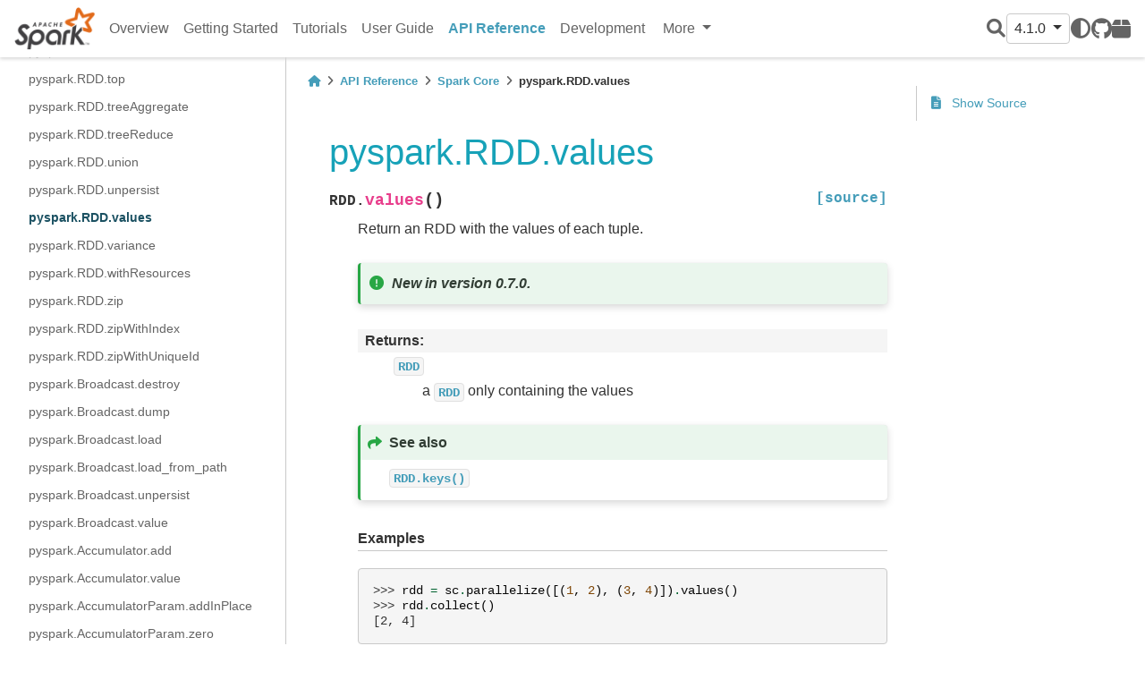

--- FILE ---
content_type: text/html
request_url: https://spark.apache.org/docs/latest/api/python/reference/api/pyspark.RDD.values.html
body_size: 28495
content:


<!DOCTYPE html>


<html >

  <head>
    <meta charset="utf-8" />
    <meta name="viewport" content="width=device-width, initial-scale=1.0" /><meta name="generator" content="Docutils 0.17.1: http://docutils.sourceforge.net/" />

    <title>pyspark.RDD.values &#8212; PySpark 4.1.0 documentation</title>
  
  
  
  <script data-cfasync="false">
    document.documentElement.dataset.mode = localStorage.getItem("mode") || "";
    document.documentElement.dataset.theme = localStorage.getItem("theme") || "light";
  </script>
  
  <!-- Loaded before other Sphinx assets -->
  <link href="../../_static/styles/theme.css?digest=e353d410970836974a52" rel="stylesheet" />
<link href="../../_static/styles/bootstrap.css?digest=e353d410970836974a52" rel="stylesheet" />
<link href="../../_static/styles/pydata-sphinx-theme.css?digest=e353d410970836974a52" rel="stylesheet" />

  
  <link href="../../_static/vendor/fontawesome/6.1.2/css/all.min.css?digest=e353d410970836974a52" rel="stylesheet" />
  <link rel="preload" as="font" type="font/woff2" crossorigin href="../../_static/vendor/fontawesome/6.1.2/webfonts/fa-solid-900.woff2" />
<link rel="preload" as="font" type="font/woff2" crossorigin href="../../_static/vendor/fontawesome/6.1.2/webfonts/fa-brands-400.woff2" />
<link rel="preload" as="font" type="font/woff2" crossorigin href="../../_static/vendor/fontawesome/6.1.2/webfonts/fa-regular-400.woff2" />

    <link rel="stylesheet" type="text/css" href="../../_static/pygments.css" />
    <link rel="stylesheet" type="text/css" href="../../_static/copybutton.css" />
    <link rel="stylesheet" type="text/css" href="../../_static/css/pyspark.css" />
  
  <!-- Pre-loaded scripts that we'll load fully later -->
  <link rel="preload" as="script" href="../../_static/scripts/bootstrap.js?digest=e353d410970836974a52" />
<link rel="preload" as="script" href="../../_static/scripts/pydata-sphinx-theme.js?digest=e353d410970836974a52" />

    <script data-url_root="../../" id="documentation_options" src="../../_static/documentation_options.js"></script>
    <script src="../../_static/jquery.js"></script>
    <script src="../../_static/underscore.js"></script>
    <script src="../../_static/doctools.js"></script>
    <script src="../../_static/clipboard.min.js"></script>
    <script src="../../_static/copybutton.js"></script>
    <script crossorigin="anonymous" integrity="sha256-Ae2Vz/4ePdIu6ZyI/5ZGsYnb+m0JlOmKPjt6XZ9JJkA=" src="https://cdnjs.cloudflare.com/ajax/libs/require.js/2.3.4/require.min.js"></script>
    <script>DOCUMENTATION_OPTIONS.pagename = 'reference/api/pyspark.RDD.values';</script>
    <script>
        DOCUMENTATION_OPTIONS.theme_switcher_json_url = 'https://spark.apache.org/static/versions.json';
        DOCUMENTATION_OPTIONS.theme_switcher_version_match = '4.1.0';
        </script>
    <link rel="canonical" href="https://spark.apache.org/docs/latest/api/python/reference/api/pyspark.RDD.values.html" />
    <link rel="search" title="Search" href="../../search.html" />
    <link rel="next" title="pyspark.RDD.variance" href="pyspark.RDD.variance.html" />
    <link rel="prev" title="pyspark.RDD.unpersist" href="pyspark.RDD.unpersist.html" />
    <meta name="viewport" content="width=device-width, initial-scale=1" />
    <meta name="docsearch:language" content="None">
    

    <!-- Matomo -->
    <script type="text/javascript">
        var _paq = window._paq = window._paq || [];
        /* tracker methods like "setCustomDimension" should be called before "trackPageView" */
        _paq.push(["disableCookies"]);
        _paq.push(['trackPageView']);
        _paq.push(['enableLinkTracking']);
        (function() {
            var u="https://analytics.apache.org/";
            _paq.push(['setTrackerUrl', u+'matomo.php']);
            _paq.push(['setSiteId', '40']);
            var d=document, g=d.createElement('script'), s=d.getElementsByTagName('script')[0];
            g.async=true; g.src=u+'matomo.js'; s.parentNode.insertBefore(g,s);
        })();
    </script>
    <!-- End Matomo Code -->

  </head>
  
  
  <body data-bs-spy="scroll" data-bs-target=".bd-toc-nav" data-offset="180" data-bs-root-margin="0px 0px -60%" data-default-mode="">

  
  
  <a class="skip-link" href="#main-content">Skip to main content</a>
  
  <input type="checkbox"
          class="sidebar-toggle"
          name="__primary"
          id="__primary"/>
  <label class="overlay overlay-primary" for="__primary"></label>
  
  <input type="checkbox"
          class="sidebar-toggle"
          name="__secondary"
          id="__secondary"/>
  <label class="overlay overlay-secondary" for="__secondary"></label>
  
  <div class="search-button__wrapper">
    <div class="search-button__overlay"></div>
    <div class="search-button__search-container">
<form class="bd-search d-flex align-items-center"
      action="../../search.html"
      method="get">
  <i class="fa-solid fa-magnifying-glass"></i>
  <input type="search"
         class="form-control"
         name="q"
         id="search-input"
         placeholder="Search the docs ..."
         aria-label="Search the docs ..."
         autocomplete="off"
         autocorrect="off"
         autocapitalize="off"
         spellcheck="false"/>
  <span class="search-button__kbd-shortcut"><kbd class="kbd-shortcut__modifier">Ctrl</kbd>+<kbd>K</kbd></span>
</form></div>
  </div>
  
    <nav class="bd-header navbar navbar-expand-lg bd-navbar">
<div class="bd-header__inner bd-page-width">
  <label class="sidebar-toggle primary-toggle" for="__primary">
    <span class="fa-solid fa-bars"></span>
  </label>
  
  <div class="navbar-header-items__start">
    
      <div class="navbar-item">
  

<a class="navbar-brand logo" href="../../index.html">
  
  
  
  
    
    
      
    
    
    <img src="https://spark.apache.org/images/spark-logo.png" class="logo__image only-light" alt="Logo image"/>
    <script>document.write(`<img src="https://spark.apache.org/images/spark-logo-rev.svg" class="logo__image only-dark" alt="Logo image"/>`);</script>
  
  
</a></div>
    
  </div>
  
  
  <div class="col-lg-9 navbar-header-items">
    
    <div class="me-auto navbar-header-items__center">
      
        <div class="navbar-item"><nav class="navbar-nav">
  <p class="sidebar-header-items__title"
     role="heading"
     aria-level="1"
     aria-label="Site Navigation">
    Site Navigation
  </p>
  <ul class="bd-navbar-elements navbar-nav">
    
                    <li class="nav-item">
                      <a class="nav-link nav-internal" href="../../index.html">
                        Overview
                      </a>
                    </li>
                

                    <li class="nav-item">
                      <a class="nav-link nav-internal" href="../../getting_started/index.html">
                        Getting Started
                      </a>
                    </li>
                

                    <li class="nav-item">
                      <a class="nav-link nav-internal" href="../../tutorial/index.html">
                        Tutorials
                      </a>
                    </li>
                

                    <li class="nav-item">
                      <a class="nav-link nav-internal" href="../../user_guide/index.html">
                        User Guide
                      </a>
                    </li>
                

                    <li class="nav-item current active">
                      <a class="nav-link nav-internal" href="../index.html">
                        API Reference
                      </a>
                    </li>
                

                    <li class="nav-item">
                      <a class="nav-link nav-internal" href="../../development/index.html">
                        Development
                      </a>
                    </li>
                
            <div class="nav-item dropdown">
                <button class="btn dropdown-toggle nav-item" type="button" data-bs-toggle="dropdown" aria-haspopup="true" aria-expanded="false">
                    More
                </button>
                <div class="dropdown-menu">
                    
                    <li class="nav-item">
                      <a class="nav-link nav-internal" href="../../migration_guide/index.html">
                        Migration Guides
                      </a>
                    </li>
                
                </div>
            </div>
            
  </ul>
</nav></div>
      
    </div>
    
    
    <div class="navbar-header-items__end">
      
        <div class="navbar-item navbar-persistent--container">
          
<script>
document.write(`
  <button class="btn btn-sm navbar-btn search-button search-button__button" title="Search" aria-label="Search" data-bs-placement="bottom" data-bs-toggle="tooltip">
    <i class="fa-solid fa-magnifying-glass"></i>
  </button>
`);
</script>
        </div>
      
      
        <div class="navbar-item">
<script>
document.write(`
  <div class="version-switcher__container dropdown">
    <button type="button" class="version-switcher__button btn btn-sm navbar-btn dropdown-toggle" data-bs-toggle="dropdown">
      4.1.0  <!-- this text may get changed later by javascript -->
      <span class="caret"></span>
    </button>
    <div class="version-switcher__menu dropdown-menu list-group-flush py-0">
    <!-- dropdown will be populated by javascript on page load -->
    </div>
  </div>
`);
</script></div>
      
        <div class="navbar-item">
<script>
document.write(`
  <button class="theme-switch-button btn btn-sm btn-outline-primary navbar-btn rounded-circle" title="light/dark" aria-label="light/dark" data-bs-placement="bottom" data-bs-toggle="tooltip">
    <span class="theme-switch" data-mode="light"><i class="fa-solid fa-sun"></i></span>
    <span class="theme-switch" data-mode="dark"><i class="fa-solid fa-moon"></i></span>
    <span class="theme-switch" data-mode="auto"><i class="fa-solid fa-circle-half-stroke"></i></span>
  </button>
`);
</script></div>
      
        <div class="navbar-item"><ul class="navbar-icon-links navbar-nav"
    aria-label="Icon Links">
        <li class="nav-item">
          
          
          
          
          
          
          
          
          <a href="https://github.com/apache/spark" title="GitHub" class="nav-link" rel="noopener" target="_blank" data-bs-toggle="tooltip" data-bs-placement="bottom"><span><i class="fa-brands fa-github"></i></span>
            <label class="sr-only">GitHub</label></a>
        </li>
        <li class="nav-item">
          
          
          
          
          
          
          
          
          <a href="https://pypi.org/project/pyspark" title="PyPI" class="nav-link" rel="noopener" target="_blank" data-bs-toggle="tooltip" data-bs-placement="bottom"><span><i class="fa-solid fa-box"></i></span>
            <label class="sr-only">PyPI</label></a>
        </li>
</ul></div>
      
    </div>
    
  </div>
  
  
    <div class="navbar-persistent--mobile">
<script>
document.write(`
  <button class="btn btn-sm navbar-btn search-button search-button__button" title="Search" aria-label="Search" data-bs-placement="bottom" data-bs-toggle="tooltip">
    <i class="fa-solid fa-magnifying-glass"></i>
  </button>
`);
</script>
    </div>
  

  
    <label class="sidebar-toggle secondary-toggle" for="__secondary">
      <span class="fa-solid fa-outdent"></span>
    </label>
  
</div>

    </nav>
  
  <div class="bd-container">
    <div class="bd-container__inner bd-page-width">
      
      <div class="bd-sidebar-primary bd-sidebar">
        

  
  <div class="sidebar-header-items sidebar-primary__section">
    
    
      <div class="sidebar-header-items__center">
        
          <div class="navbar-item"><nav class="navbar-nav">
  <p class="sidebar-header-items__title"
     role="heading"
     aria-level="1"
     aria-label="Site Navigation">
    Site Navigation
  </p>
  <ul class="bd-navbar-elements navbar-nav">
    
                    <li class="nav-item">
                      <a class="nav-link nav-internal" href="../../index.html">
                        Overview
                      </a>
                    </li>
                

                    <li class="nav-item">
                      <a class="nav-link nav-internal" href="../../getting_started/index.html">
                        Getting Started
                      </a>
                    </li>
                

                    <li class="nav-item">
                      <a class="nav-link nav-internal" href="../../tutorial/index.html">
                        Tutorials
                      </a>
                    </li>
                

                    <li class="nav-item">
                      <a class="nav-link nav-internal" href="../../user_guide/index.html">
                        User Guide
                      </a>
                    </li>
                

                    <li class="nav-item current active">
                      <a class="nav-link nav-internal" href="../index.html">
                        API Reference
                      </a>
                    </li>
                

                    <li class="nav-item">
                      <a class="nav-link nav-internal" href="../../development/index.html">
                        Development
                      </a>
                    </li>
                
            <div class="nav-item dropdown">
                <button class="btn dropdown-toggle nav-item" type="button" data-bs-toggle="dropdown" aria-haspopup="true" aria-expanded="false">
                    More
                </button>
                <div class="dropdown-menu">
                    
                    <li class="nav-item">
                      <a class="nav-link nav-internal" href="../../migration_guide/index.html">
                        Migration Guides
                      </a>
                    </li>
                
                </div>
            </div>
            
  </ul>
</nav></div>
        
      </div>
    
    
    
      <div class="sidebar-header-items__end">
        
          <div class="navbar-item">
<script>
document.write(`
  <div class="version-switcher__container dropdown">
    <button type="button" class="version-switcher__button btn btn-sm navbar-btn dropdown-toggle" data-bs-toggle="dropdown">
      4.1.0  <!-- this text may get changed later by javascript -->
      <span class="caret"></span>
    </button>
    <div class="version-switcher__menu dropdown-menu list-group-flush py-0">
    <!-- dropdown will be populated by javascript on page load -->
    </div>
  </div>
`);
</script></div>
        
          <div class="navbar-item">
<script>
document.write(`
  <button class="theme-switch-button btn btn-sm btn-outline-primary navbar-btn rounded-circle" title="light/dark" aria-label="light/dark" data-bs-placement="bottom" data-bs-toggle="tooltip">
    <span class="theme-switch" data-mode="light"><i class="fa-solid fa-sun"></i></span>
    <span class="theme-switch" data-mode="dark"><i class="fa-solid fa-moon"></i></span>
    <span class="theme-switch" data-mode="auto"><i class="fa-solid fa-circle-half-stroke"></i></span>
  </button>
`);
</script></div>
        
          <div class="navbar-item"><ul class="navbar-icon-links navbar-nav"
    aria-label="Icon Links">
        <li class="nav-item">
          
          
          
          
          
          
          
          
          <a href="https://github.com/apache/spark" title="GitHub" class="nav-link" rel="noopener" target="_blank" data-bs-toggle="tooltip" data-bs-placement="bottom"><span><i class="fa-brands fa-github"></i></span>
            <label class="sr-only">GitHub</label></a>
        </li>
        <li class="nav-item">
          
          
          
          
          
          
          
          
          <a href="https://pypi.org/project/pyspark" title="PyPI" class="nav-link" rel="noopener" target="_blank" data-bs-toggle="tooltip" data-bs-placement="bottom"><span><i class="fa-solid fa-box"></i></span>
            <label class="sr-only">PyPI</label></a>
        </li>
</ul></div>
        
      </div>
    
  </div>
  
    <div class="sidebar-primary-items__start sidebar-primary__section">
        <div class="sidebar-primary-item"><nav class="bd-docs-nav bd-links"
     aria-label="Section Navigation">
  <p class="bd-links__title" role="heading" aria-level="1">Section Navigation</p>
  <div class="bd-toc-item navbar-nav"><ul class="current nav bd-sidenav">
<li class="toctree-l1 has-children"><a class="reference internal" href="../pyspark.sql/index.html">Spark SQL</a><input class="toctree-checkbox" id="toctree-checkbox-1" name="toctree-checkbox-1" type="checkbox"/><label class="toctree-toggle" for="toctree-checkbox-1"><i class="fa-solid fa-chevron-down"></i></label><ul>
<li class="toctree-l2 has-children"><a class="reference internal" href="../pyspark.sql/core_classes.html">Core Classes</a><input class="toctree-checkbox" id="toctree-checkbox-2" name="toctree-checkbox-2" type="checkbox"/><label class="toctree-toggle" for="toctree-checkbox-2"><i class="fa-solid fa-chevron-down"></i></label><ul>
<li class="toctree-l3"><a class="reference internal" href="../pyspark.sql/api/pyspark.sql.SparkSession.html">pyspark.sql.SparkSession</a></li>
<li class="toctree-l3"><a class="reference internal" href="../pyspark.sql/api/pyspark.sql.Catalog.html">pyspark.sql.Catalog</a></li>
<li class="toctree-l3"><a class="reference internal" href="../pyspark.sql/api/pyspark.sql.DataFrame.html">pyspark.sql.DataFrame</a></li>
<li class="toctree-l3"><a class="reference internal" href="../pyspark.sql/api/pyspark.sql.Column.html">pyspark.sql.Column</a></li>
<li class="toctree-l3"><a class="reference internal" href="../pyspark.sql/api/pyspark.sql.Observation.html">pyspark.sql.Observation</a></li>
<li class="toctree-l3"><a class="reference internal" href="../pyspark.sql/api/pyspark.sql.Row.html">pyspark.sql.Row</a></li>
<li class="toctree-l3"><a class="reference internal" href="../pyspark.sql/api/pyspark.sql.GroupedData.html">pyspark.sql.GroupedData</a></li>
<li class="toctree-l3"><a class="reference internal" href="../pyspark.sql/api/pyspark.sql.PandasCogroupedOps.html">pyspark.sql.PandasCogroupedOps</a></li>
<li class="toctree-l3"><a class="reference internal" href="../pyspark.sql/api/pyspark.sql.DataFrameNaFunctions.html">pyspark.sql.DataFrameNaFunctions</a></li>
<li class="toctree-l3"><a class="reference internal" href="../pyspark.sql/api/pyspark.sql.DataFrameStatFunctions.html">pyspark.sql.DataFrameStatFunctions</a></li>
<li class="toctree-l3"><a class="reference internal" href="../pyspark.sql/api/pyspark.sql.Window.html">pyspark.sql.Window</a></li>
<li class="toctree-l3"><a class="reference internal" href="../pyspark.sql/api/pyspark.sql.DataFrameReader.html">pyspark.sql.DataFrameReader</a></li>
<li class="toctree-l3"><a class="reference internal" href="../pyspark.sql/api/pyspark.sql.DataFrameWriter.html">pyspark.sql.DataFrameWriter</a></li>
<li class="toctree-l3"><a class="reference internal" href="../pyspark.sql/api/pyspark.sql.DataFrameWriterV2.html">pyspark.sql.DataFrameWriterV2</a></li>
<li class="toctree-l3"><a class="reference internal" href="../pyspark.sql/api/pyspark.sql.UDFRegistration.html">pyspark.sql.UDFRegistration</a></li>
<li class="toctree-l3"><a class="reference internal" href="../pyspark.sql/api/pyspark.sql.UDTFRegistration.html">pyspark.sql.UDTFRegistration</a></li>
<li class="toctree-l3"><a class="reference internal" href="../pyspark.sql/api/pyspark.sql.udf.UserDefinedFunction.html">pyspark.sql.udf.UserDefinedFunction</a></li>
<li class="toctree-l3"><a class="reference internal" href="../pyspark.sql/api/pyspark.sql.udtf.UserDefinedTableFunction.html">pyspark.sql.udtf.UserDefinedTableFunction</a></li>
<li class="toctree-l3"><a class="reference internal" href="../pyspark.sql/api/pyspark.sql.datasource.DataSource.html">pyspark.sql.datasource.DataSource</a></li>
<li class="toctree-l3"><a class="reference internal" href="../pyspark.sql/api/pyspark.sql.datasource.DataSourceReader.html">pyspark.sql.datasource.DataSourceReader</a></li>
<li class="toctree-l3"><a class="reference internal" href="../pyspark.sql/api/pyspark.sql.datasource.DataSourceStreamReader.html">pyspark.sql.datasource.DataSourceStreamReader</a></li>
<li class="toctree-l3"><a class="reference internal" href="../pyspark.sql/api/pyspark.sql.datasource.DataSourceWriter.html">pyspark.sql.datasource.DataSourceWriter</a></li>
<li class="toctree-l3"><a class="reference internal" href="../pyspark.sql/api/pyspark.sql.datasource.DataSourceRegistration.html">pyspark.sql.datasource.DataSourceRegistration</a></li>
<li class="toctree-l3"><a class="reference internal" href="../pyspark.sql/api/pyspark.sql.datasource.InputPartition.html">pyspark.sql.datasource.InputPartition</a></li>
<li class="toctree-l3"><a class="reference internal" href="../pyspark.sql/api/pyspark.sql.datasource.WriterCommitMessage.html">pyspark.sql.datasource.WriterCommitMessage</a></li>
<li class="toctree-l3"><a class="reference internal" href="../pyspark.sql/api/pyspark.sql.tvf.TableValuedFunction.html">pyspark.sql.tvf.TableValuedFunction</a></li>
<li class="toctree-l3"><a class="reference internal" href="../pyspark.sql/api/pyspark.sql.VariantVal.html">pyspark.sql.VariantVal</a></li>
<li class="toctree-l3"><a class="reference internal" href="../pyspark.sql/api/pyspark.sql.table_arg.TableArg.html">pyspark.sql.table_arg.TableArg</a></li>
</ul>
</li>
<li class="toctree-l2 has-children"><a class="reference internal" href="../pyspark.sql/spark_session.html">Spark Session</a><input class="toctree-checkbox" id="toctree-checkbox-3" name="toctree-checkbox-3" type="checkbox"/><label class="toctree-toggle" for="toctree-checkbox-3"><i class="fa-solid fa-chevron-down"></i></label><ul>
<li class="toctree-l3"><a class="reference internal" href="../pyspark.sql/api/pyspark.sql.SparkSession.active.html">pyspark.sql.SparkSession.active</a></li>
<li class="toctree-l3"><a class="reference internal" href="../pyspark.sql/api/pyspark.sql.SparkSession.builder.appName.html">pyspark.sql.SparkSession.builder.appName</a></li>
<li class="toctree-l3"><a class="reference internal" href="../pyspark.sql/api/pyspark.sql.SparkSession.builder.config.html">pyspark.sql.SparkSession.builder.config</a></li>
<li class="toctree-l3"><a class="reference internal" href="../pyspark.sql/api/pyspark.sql.SparkSession.builder.enableHiveSupport.html">pyspark.sql.SparkSession.builder.enableHiveSupport</a></li>
<li class="toctree-l3"><a class="reference internal" href="../pyspark.sql/api/pyspark.sql.SparkSession.builder.getOrCreate.html">pyspark.sql.SparkSession.builder.getOrCreate</a></li>
<li class="toctree-l3"><a class="reference internal" href="../pyspark.sql/api/pyspark.sql.SparkSession.builder.master.html">pyspark.sql.SparkSession.builder.master</a></li>
<li class="toctree-l3"><a class="reference internal" href="../pyspark.sql/api/pyspark.sql.SparkSession.builder.remote.html">pyspark.sql.SparkSession.builder.remote</a></li>
<li class="toctree-l3"><a class="reference internal" href="../pyspark.sql/api/pyspark.sql.SparkSession.addArtifact.html">pyspark.sql.SparkSession.addArtifact</a></li>
<li class="toctree-l3"><a class="reference internal" href="../pyspark.sql/api/pyspark.sql.SparkSession.addArtifacts.html">pyspark.sql.SparkSession.addArtifacts</a></li>
<li class="toctree-l3"><a class="reference internal" href="../pyspark.sql/api/pyspark.sql.SparkSession.addTag.html">pyspark.sql.SparkSession.addTag</a></li>
<li class="toctree-l3"><a class="reference internal" href="../pyspark.sql/api/pyspark.sql.SparkSession.catalog.html">pyspark.sql.SparkSession.catalog</a></li>
<li class="toctree-l3"><a class="reference internal" href="../pyspark.sql/api/pyspark.sql.SparkSession.clearTags.html">pyspark.sql.SparkSession.clearTags</a></li>
<li class="toctree-l3"><a class="reference internal" href="../pyspark.sql/api/pyspark.sql.SparkSession.conf.html">pyspark.sql.SparkSession.conf</a></li>
<li class="toctree-l3"><a class="reference internal" href="../pyspark.sql/api/pyspark.sql.SparkSession.createDataFrame.html">pyspark.sql.SparkSession.createDataFrame</a></li>
<li class="toctree-l3"><a class="reference internal" href="../pyspark.sql/api/pyspark.sql.SparkSession.dataSource.html">pyspark.sql.SparkSession.dataSource</a></li>
<li class="toctree-l3"><a class="reference internal" href="../pyspark.sql/api/pyspark.sql.SparkSession.getActiveSession.html">pyspark.sql.SparkSession.getActiveSession</a></li>
<li class="toctree-l3"><a class="reference internal" href="../pyspark.sql/api/pyspark.sql.SparkSession.getTags.html">pyspark.sql.SparkSession.getTags</a></li>
<li class="toctree-l3"><a class="reference internal" href="../pyspark.sql/api/pyspark.sql.SparkSession.interruptAll.html">pyspark.sql.SparkSession.interruptAll</a></li>
<li class="toctree-l3"><a class="reference internal" href="../pyspark.sql/api/pyspark.sql.SparkSession.interruptOperation.html">pyspark.sql.SparkSession.interruptOperation</a></li>
<li class="toctree-l3"><a class="reference internal" href="../pyspark.sql/api/pyspark.sql.SparkSession.interruptTag.html">pyspark.sql.SparkSession.interruptTag</a></li>
<li class="toctree-l3"><a class="reference internal" href="../pyspark.sql/api/pyspark.sql.SparkSession.newSession.html">pyspark.sql.SparkSession.newSession</a></li>
<li class="toctree-l3"><a class="reference internal" href="../pyspark.sql/api/pyspark.sql.SparkSession.profile.html">pyspark.sql.SparkSession.profile</a></li>
<li class="toctree-l3"><a class="reference internal" href="../pyspark.sql/api/pyspark.sql.SparkSession.removeTag.html">pyspark.sql.SparkSession.removeTag</a></li>
<li class="toctree-l3"><a class="reference internal" href="../pyspark.sql/api/pyspark.sql.SparkSession.range.html">pyspark.sql.SparkSession.range</a></li>
<li class="toctree-l3"><a class="reference internal" href="../pyspark.sql/api/pyspark.sql.SparkSession.read.html">pyspark.sql.SparkSession.read</a></li>
<li class="toctree-l3"><a class="reference internal" href="../pyspark.sql/api/pyspark.sql.SparkSession.readStream.html">pyspark.sql.SparkSession.readStream</a></li>
<li class="toctree-l3"><a class="reference internal" href="../pyspark.sql/api/pyspark.sql.SparkSession.sparkContext.html">pyspark.sql.SparkSession.sparkContext</a></li>
<li class="toctree-l3"><a class="reference internal" href="../pyspark.sql/api/pyspark.sql.SparkSession.sql.html">pyspark.sql.SparkSession.sql</a></li>
<li class="toctree-l3"><a class="reference internal" href="../pyspark.sql/api/pyspark.sql.SparkSession.stop.html">pyspark.sql.SparkSession.stop</a></li>
<li class="toctree-l3"><a class="reference internal" href="../pyspark.sql/api/pyspark.sql.SparkSession.streams.html">pyspark.sql.SparkSession.streams</a></li>
<li class="toctree-l3"><a class="reference internal" href="../pyspark.sql/api/pyspark.sql.SparkSession.table.html">pyspark.sql.SparkSession.table</a></li>
<li class="toctree-l3"><a class="reference internal" href="../pyspark.sql/api/pyspark.sql.SparkSession.tvf.html">pyspark.sql.SparkSession.tvf</a></li>
<li class="toctree-l3"><a class="reference internal" href="../pyspark.sql/api/pyspark.sql.SparkSession.udf.html">pyspark.sql.SparkSession.udf</a></li>
<li class="toctree-l3"><a class="reference internal" href="../pyspark.sql/api/pyspark.sql.SparkSession.udtf.html">pyspark.sql.SparkSession.udtf</a></li>
<li class="toctree-l3"><a class="reference internal" href="../pyspark.sql/api/pyspark.sql.SparkSession.version.html">pyspark.sql.SparkSession.version</a></li>
<li class="toctree-l3"><a class="reference internal" href="../pyspark.sql/api/pyspark.sql.is_remote.html">pyspark.sql.is_remote</a></li>
<li class="toctree-l3"><a class="reference internal" href="../pyspark.sql/api/pyspark.sql.SparkSession.builder.create.html">pyspark.sql.SparkSession.builder.create</a></li>
<li class="toctree-l3"><a class="reference internal" href="../pyspark.sql/api/pyspark.sql.SparkSession.clearProgressHandlers.html">pyspark.sql.SparkSession.clearProgressHandlers</a></li>
<li class="toctree-l3"><a class="reference internal" href="../pyspark.sql/api/pyspark.sql.SparkSession.client.html">pyspark.sql.SparkSession.client</a></li>
<li class="toctree-l3"><a class="reference internal" href="../pyspark.sql/api/pyspark.sql.SparkSession.copyFromLocalToFs.html">pyspark.sql.SparkSession.copyFromLocalToFs</a></li>
<li class="toctree-l3"><a class="reference internal" href="../pyspark.sql/api/pyspark.sql.SparkSession.registerProgressHandler.html">pyspark.sql.SparkSession.registerProgressHandler</a></li>
<li class="toctree-l3"><a class="reference internal" href="../pyspark.sql/api/pyspark.sql.SparkSession.removeProgressHandler.html">pyspark.sql.SparkSession.removeProgressHandler</a></li>
</ul>
</li>
<li class="toctree-l2 has-children"><a class="reference internal" href="../pyspark.sql/configuration.html">Configuration</a><input class="toctree-checkbox" id="toctree-checkbox-4" name="toctree-checkbox-4" type="checkbox"/><label class="toctree-toggle" for="toctree-checkbox-4"><i class="fa-solid fa-chevron-down"></i></label><ul>
<li class="toctree-l3"><a class="reference internal" href="../pyspark.sql/api/pyspark.sql.conf.RuntimeConfig.html">pyspark.sql.conf.RuntimeConfig</a></li>
</ul>
</li>
<li class="toctree-l2 has-children"><a class="reference internal" href="../pyspark.sql/io.html">Input/Output</a><input class="toctree-checkbox" id="toctree-checkbox-5" name="toctree-checkbox-5" type="checkbox"/><label class="toctree-toggle" for="toctree-checkbox-5"><i class="fa-solid fa-chevron-down"></i></label><ul>
<li class="toctree-l3"><a class="reference internal" href="../pyspark.sql/api/pyspark.sql.DataFrameReader.csv.html">pyspark.sql.DataFrameReader.csv</a></li>
<li class="toctree-l3"><a class="reference internal" href="../pyspark.sql/api/pyspark.sql.DataFrameReader.format.html">pyspark.sql.DataFrameReader.format</a></li>
<li class="toctree-l3"><a class="reference internal" href="../pyspark.sql/api/pyspark.sql.DataFrameReader.jdbc.html">pyspark.sql.DataFrameReader.jdbc</a></li>
<li class="toctree-l3"><a class="reference internal" href="../pyspark.sql/api/pyspark.sql.DataFrameReader.json.html">pyspark.sql.DataFrameReader.json</a></li>
<li class="toctree-l3"><a class="reference internal" href="../pyspark.sql/api/pyspark.sql.DataFrameReader.load.html">pyspark.sql.DataFrameReader.load</a></li>
<li class="toctree-l3"><a class="reference internal" href="../pyspark.sql/api/pyspark.sql.DataFrameReader.option.html">pyspark.sql.DataFrameReader.option</a></li>
<li class="toctree-l3"><a class="reference internal" href="../pyspark.sql/api/pyspark.sql.DataFrameReader.options.html">pyspark.sql.DataFrameReader.options</a></li>
<li class="toctree-l3"><a class="reference internal" href="../pyspark.sql/api/pyspark.sql.DataFrameReader.orc.html">pyspark.sql.DataFrameReader.orc</a></li>
<li class="toctree-l3"><a class="reference internal" href="../pyspark.sql/api/pyspark.sql.DataFrameReader.parquet.html">pyspark.sql.DataFrameReader.parquet</a></li>
<li class="toctree-l3"><a class="reference internal" href="../pyspark.sql/api/pyspark.sql.DataFrameReader.schema.html">pyspark.sql.DataFrameReader.schema</a></li>
<li class="toctree-l3"><a class="reference internal" href="../pyspark.sql/api/pyspark.sql.DataFrameReader.table.html">pyspark.sql.DataFrameReader.table</a></li>
<li class="toctree-l3"><a class="reference internal" href="../pyspark.sql/api/pyspark.sql.DataFrameReader.text.html">pyspark.sql.DataFrameReader.text</a></li>
<li class="toctree-l3"><a class="reference internal" href="../pyspark.sql/api/pyspark.sql.DataFrameWriter.bucketBy.html">pyspark.sql.DataFrameWriter.bucketBy</a></li>
<li class="toctree-l3"><a class="reference internal" href="../pyspark.sql/api/pyspark.sql.DataFrameWriter.csv.html">pyspark.sql.DataFrameWriter.csv</a></li>
<li class="toctree-l3"><a class="reference internal" href="../pyspark.sql/api/pyspark.sql.DataFrameWriter.format.html">pyspark.sql.DataFrameWriter.format</a></li>
<li class="toctree-l3"><a class="reference internal" href="../pyspark.sql/api/pyspark.sql.DataFrameWriter.insertInto.html">pyspark.sql.DataFrameWriter.insertInto</a></li>
<li class="toctree-l3"><a class="reference internal" href="../pyspark.sql/api/pyspark.sql.DataFrameWriter.jdbc.html">pyspark.sql.DataFrameWriter.jdbc</a></li>
<li class="toctree-l3"><a class="reference internal" href="../pyspark.sql/api/pyspark.sql.DataFrameWriter.json.html">pyspark.sql.DataFrameWriter.json</a></li>
<li class="toctree-l3"><a class="reference internal" href="../pyspark.sql/api/pyspark.sql.DataFrameWriter.mode.html">pyspark.sql.DataFrameWriter.mode</a></li>
<li class="toctree-l3"><a class="reference internal" href="../pyspark.sql/api/pyspark.sql.DataFrameWriter.option.html">pyspark.sql.DataFrameWriter.option</a></li>
<li class="toctree-l3"><a class="reference internal" href="../pyspark.sql/api/pyspark.sql.DataFrameWriter.options.html">pyspark.sql.DataFrameWriter.options</a></li>
<li class="toctree-l3"><a class="reference internal" href="../pyspark.sql/api/pyspark.sql.DataFrameWriter.orc.html">pyspark.sql.DataFrameWriter.orc</a></li>
<li class="toctree-l3"><a class="reference internal" href="../pyspark.sql/api/pyspark.sql.DataFrameWriter.parquet.html">pyspark.sql.DataFrameWriter.parquet</a></li>
<li class="toctree-l3"><a class="reference internal" href="../pyspark.sql/api/pyspark.sql.DataFrameWriter.partitionBy.html">pyspark.sql.DataFrameWriter.partitionBy</a></li>
<li class="toctree-l3"><a class="reference internal" href="../pyspark.sql/api/pyspark.sql.DataFrameWriter.save.html">pyspark.sql.DataFrameWriter.save</a></li>
<li class="toctree-l3"><a class="reference internal" href="../pyspark.sql/api/pyspark.sql.DataFrameWriter.saveAsTable.html">pyspark.sql.DataFrameWriter.saveAsTable</a></li>
<li class="toctree-l3"><a class="reference internal" href="../pyspark.sql/api/pyspark.sql.DataFrameWriter.sortBy.html">pyspark.sql.DataFrameWriter.sortBy</a></li>
<li class="toctree-l3"><a class="reference internal" href="../pyspark.sql/api/pyspark.sql.DataFrameWriter.text.html">pyspark.sql.DataFrameWriter.text</a></li>
<li class="toctree-l3"><a class="reference internal" href="../pyspark.sql/api/pyspark.sql.DataFrameWriterV2.using.html">pyspark.sql.DataFrameWriterV2.using</a></li>
<li class="toctree-l3"><a class="reference internal" href="../pyspark.sql/api/pyspark.sql.DataFrameWriterV2.option.html">pyspark.sql.DataFrameWriterV2.option</a></li>
<li class="toctree-l3"><a class="reference internal" href="../pyspark.sql/api/pyspark.sql.DataFrameWriterV2.options.html">pyspark.sql.DataFrameWriterV2.options</a></li>
<li class="toctree-l3"><a class="reference internal" href="../pyspark.sql/api/pyspark.sql.DataFrameWriterV2.tableProperty.html">pyspark.sql.DataFrameWriterV2.tableProperty</a></li>
<li class="toctree-l3"><a class="reference internal" href="../pyspark.sql/api/pyspark.sql.DataFrameWriterV2.partitionedBy.html">pyspark.sql.DataFrameWriterV2.partitionedBy</a></li>
<li class="toctree-l3"><a class="reference internal" href="../pyspark.sql/api/pyspark.sql.DataFrameWriterV2.create.html">pyspark.sql.DataFrameWriterV2.create</a></li>
<li class="toctree-l3"><a class="reference internal" href="../pyspark.sql/api/pyspark.sql.DataFrameWriterV2.replace.html">pyspark.sql.DataFrameWriterV2.replace</a></li>
<li class="toctree-l3"><a class="reference internal" href="../pyspark.sql/api/pyspark.sql.DataFrameWriterV2.createOrReplace.html">pyspark.sql.DataFrameWriterV2.createOrReplace</a></li>
<li class="toctree-l3"><a class="reference internal" href="../pyspark.sql/api/pyspark.sql.DataFrameWriterV2.append.html">pyspark.sql.DataFrameWriterV2.append</a></li>
<li class="toctree-l3"><a class="reference internal" href="../pyspark.sql/api/pyspark.sql.DataFrameWriterV2.overwrite.html">pyspark.sql.DataFrameWriterV2.overwrite</a></li>
<li class="toctree-l3"><a class="reference internal" href="../pyspark.sql/api/pyspark.sql.DataFrameWriterV2.overwritePartitions.html">pyspark.sql.DataFrameWriterV2.overwritePartitions</a></li>
<li class="toctree-l3"><a class="reference internal" href="../pyspark.sql/api/pyspark.sql.MergeIntoWriter.whenMatched.html">pyspark.sql.MergeIntoWriter.whenMatched</a></li>
<li class="toctree-l3"><a class="reference internal" href="../pyspark.sql/api/pyspark.sql.MergeIntoWriter.whenNotMatched.html">pyspark.sql.MergeIntoWriter.whenNotMatched</a></li>
<li class="toctree-l3"><a class="reference internal" href="../pyspark.sql/api/pyspark.sql.MergeIntoWriter.whenNotMatchedBySource.html">pyspark.sql.MergeIntoWriter.whenNotMatchedBySource</a></li>
<li class="toctree-l3"><a class="reference internal" href="../pyspark.sql/api/pyspark.sql.MergeIntoWriter.withSchemaEvolution.html">pyspark.sql.MergeIntoWriter.withSchemaEvolution</a></li>
<li class="toctree-l3"><a class="reference internal" href="../pyspark.sql/api/pyspark.sql.MergeIntoWriter.merge.html">pyspark.sql.MergeIntoWriter.merge</a></li>
</ul>
</li>
<li class="toctree-l2 has-children"><a class="reference internal" href="../pyspark.sql/dataframe.html">DataFrame</a><input class="toctree-checkbox" id="toctree-checkbox-6" name="toctree-checkbox-6" type="checkbox"/><label class="toctree-toggle" for="toctree-checkbox-6"><i class="fa-solid fa-chevron-down"></i></label><ul>
<li class="toctree-l3"><a class="reference internal" href="../pyspark.sql/api/pyspark.sql.DataFrame.__getattr__.html">pyspark.sql.DataFrame.__getattr__</a></li>
<li class="toctree-l3"><a class="reference internal" href="../pyspark.sql/api/pyspark.sql.DataFrame.__getitem__.html">pyspark.sql.DataFrame.__getitem__</a></li>
<li class="toctree-l3"><a class="reference internal" href="../pyspark.sql/api/pyspark.sql.DataFrame.agg.html">pyspark.sql.DataFrame.agg</a></li>
<li class="toctree-l3"><a class="reference internal" href="../pyspark.sql/api/pyspark.sql.DataFrame.alias.html">pyspark.sql.DataFrame.alias</a></li>
<li class="toctree-l3"><a class="reference internal" href="../pyspark.sql/api/pyspark.sql.DataFrame.approxQuantile.html">pyspark.sql.DataFrame.approxQuantile</a></li>
<li class="toctree-l3"><a class="reference internal" href="../pyspark.sql/api/pyspark.sql.DataFrame.asTable.html">pyspark.sql.DataFrame.asTable</a></li>
<li class="toctree-l3"><a class="reference internal" href="../pyspark.sql/api/pyspark.sql.DataFrame.cache.html">pyspark.sql.DataFrame.cache</a></li>
<li class="toctree-l3"><a class="reference internal" href="../pyspark.sql/api/pyspark.sql.DataFrame.checkpoint.html">pyspark.sql.DataFrame.checkpoint</a></li>
<li class="toctree-l3"><a class="reference internal" href="../pyspark.sql/api/pyspark.sql.DataFrame.coalesce.html">pyspark.sql.DataFrame.coalesce</a></li>
<li class="toctree-l3"><a class="reference internal" href="../pyspark.sql/api/pyspark.sql.DataFrame.colRegex.html">pyspark.sql.DataFrame.colRegex</a></li>
<li class="toctree-l3"><a class="reference internal" href="../pyspark.sql/api/pyspark.sql.DataFrame.collect.html">pyspark.sql.DataFrame.collect</a></li>
<li class="toctree-l3"><a class="reference internal" href="../pyspark.sql/api/pyspark.sql.DataFrame.columns.html">pyspark.sql.DataFrame.columns</a></li>
<li class="toctree-l3"><a class="reference internal" href="../pyspark.sql/api/pyspark.sql.DataFrame.corr.html">pyspark.sql.DataFrame.corr</a></li>
<li class="toctree-l3"><a class="reference internal" href="../pyspark.sql/api/pyspark.sql.DataFrame.count.html">pyspark.sql.DataFrame.count</a></li>
<li class="toctree-l3"><a class="reference internal" href="../pyspark.sql/api/pyspark.sql.DataFrame.cov.html">pyspark.sql.DataFrame.cov</a></li>
<li class="toctree-l3"><a class="reference internal" href="../pyspark.sql/api/pyspark.sql.DataFrame.createGlobalTempView.html">pyspark.sql.DataFrame.createGlobalTempView</a></li>
<li class="toctree-l3"><a class="reference internal" href="../pyspark.sql/api/pyspark.sql.DataFrame.createOrReplaceGlobalTempView.html">pyspark.sql.DataFrame.createOrReplaceGlobalTempView</a></li>
<li class="toctree-l3"><a class="reference internal" href="../pyspark.sql/api/pyspark.sql.DataFrame.createOrReplaceTempView.html">pyspark.sql.DataFrame.createOrReplaceTempView</a></li>
<li class="toctree-l3"><a class="reference internal" href="../pyspark.sql/api/pyspark.sql.DataFrame.createTempView.html">pyspark.sql.DataFrame.createTempView</a></li>
<li class="toctree-l3"><a class="reference internal" href="../pyspark.sql/api/pyspark.sql.DataFrame.crossJoin.html">pyspark.sql.DataFrame.crossJoin</a></li>
<li class="toctree-l3"><a class="reference internal" href="../pyspark.sql/api/pyspark.sql.DataFrame.crosstab.html">pyspark.sql.DataFrame.crosstab</a></li>
<li class="toctree-l3"><a class="reference internal" href="../pyspark.sql/api/pyspark.sql.DataFrame.cube.html">pyspark.sql.DataFrame.cube</a></li>
<li class="toctree-l3"><a class="reference internal" href="../pyspark.sql/api/pyspark.sql.DataFrame.describe.html">pyspark.sql.DataFrame.describe</a></li>
<li class="toctree-l3"><a class="reference internal" href="../pyspark.sql/api/pyspark.sql.DataFrame.distinct.html">pyspark.sql.DataFrame.distinct</a></li>
<li class="toctree-l3"><a class="reference internal" href="../pyspark.sql/api/pyspark.sql.DataFrame.drop.html">pyspark.sql.DataFrame.drop</a></li>
<li class="toctree-l3"><a class="reference internal" href="../pyspark.sql/api/pyspark.sql.DataFrame.dropDuplicates.html">pyspark.sql.DataFrame.dropDuplicates</a></li>
<li class="toctree-l3"><a class="reference internal" href="../pyspark.sql/api/pyspark.sql.DataFrame.dropDuplicatesWithinWatermark.html">pyspark.sql.DataFrame.dropDuplicatesWithinWatermark</a></li>
<li class="toctree-l3"><a class="reference internal" href="../pyspark.sql/api/pyspark.sql.DataFrame.drop_duplicates.html">pyspark.sql.DataFrame.drop_duplicates</a></li>
<li class="toctree-l3"><a class="reference internal" href="../pyspark.sql/api/pyspark.sql.DataFrame.dropna.html">pyspark.sql.DataFrame.dropna</a></li>
<li class="toctree-l3"><a class="reference internal" href="../pyspark.sql/api/pyspark.sql.DataFrame.dtypes.html">pyspark.sql.DataFrame.dtypes</a></li>
<li class="toctree-l3"><a class="reference internal" href="../pyspark.sql/api/pyspark.sql.DataFrame.exceptAll.html">pyspark.sql.DataFrame.exceptAll</a></li>
<li class="toctree-l3"><a class="reference internal" href="../pyspark.sql/api/pyspark.sql.DataFrame.executionInfo.html">pyspark.sql.DataFrame.executionInfo</a></li>
<li class="toctree-l3"><a class="reference internal" href="../pyspark.sql/api/pyspark.sql.DataFrame.exists.html">pyspark.sql.DataFrame.exists</a></li>
<li class="toctree-l3"><a class="reference internal" href="../pyspark.sql/api/pyspark.sql.DataFrame.explain.html">pyspark.sql.DataFrame.explain</a></li>
<li class="toctree-l3"><a class="reference internal" href="../pyspark.sql/api/pyspark.sql.DataFrame.fillna.html">pyspark.sql.DataFrame.fillna</a></li>
<li class="toctree-l3"><a class="reference internal" href="../pyspark.sql/api/pyspark.sql.DataFrame.filter.html">pyspark.sql.DataFrame.filter</a></li>
<li class="toctree-l3"><a class="reference internal" href="../pyspark.sql/api/pyspark.sql.DataFrame.first.html">pyspark.sql.DataFrame.first</a></li>
<li class="toctree-l3"><a class="reference internal" href="../pyspark.sql/api/pyspark.sql.DataFrame.foreach.html">pyspark.sql.DataFrame.foreach</a></li>
<li class="toctree-l3"><a class="reference internal" href="../pyspark.sql/api/pyspark.sql.DataFrame.foreachPartition.html">pyspark.sql.DataFrame.foreachPartition</a></li>
<li class="toctree-l3"><a class="reference internal" href="../pyspark.sql/api/pyspark.sql.DataFrame.freqItems.html">pyspark.sql.DataFrame.freqItems</a></li>
<li class="toctree-l3"><a class="reference internal" href="../pyspark.sql/api/pyspark.sql.DataFrame.groupBy.html">pyspark.sql.DataFrame.groupBy</a></li>
<li class="toctree-l3"><a class="reference internal" href="../pyspark.sql/api/pyspark.sql.DataFrame.groupingSets.html">pyspark.sql.DataFrame.groupingSets</a></li>
<li class="toctree-l3"><a class="reference internal" href="../pyspark.sql/api/pyspark.sql.DataFrame.head.html">pyspark.sql.DataFrame.head</a></li>
<li class="toctree-l3"><a class="reference internal" href="../pyspark.sql/api/pyspark.sql.DataFrame.hint.html">pyspark.sql.DataFrame.hint</a></li>
<li class="toctree-l3"><a class="reference internal" href="../pyspark.sql/api/pyspark.sql.DataFrame.inputFiles.html">pyspark.sql.DataFrame.inputFiles</a></li>
<li class="toctree-l3"><a class="reference internal" href="../pyspark.sql/api/pyspark.sql.DataFrame.intersect.html">pyspark.sql.DataFrame.intersect</a></li>
<li class="toctree-l3"><a class="reference internal" href="../pyspark.sql/api/pyspark.sql.DataFrame.intersectAll.html">pyspark.sql.DataFrame.intersectAll</a></li>
<li class="toctree-l3"><a class="reference internal" href="../pyspark.sql/api/pyspark.sql.DataFrame.isEmpty.html">pyspark.sql.DataFrame.isEmpty</a></li>
<li class="toctree-l3"><a class="reference internal" href="../pyspark.sql/api/pyspark.sql.DataFrame.isLocal.html">pyspark.sql.DataFrame.isLocal</a></li>
<li class="toctree-l3"><a class="reference internal" href="../pyspark.sql/api/pyspark.sql.DataFrame.isStreaming.html">pyspark.sql.DataFrame.isStreaming</a></li>
<li class="toctree-l3"><a class="reference internal" href="../pyspark.sql/api/pyspark.sql.DataFrame.join.html">pyspark.sql.DataFrame.join</a></li>
<li class="toctree-l3"><a class="reference internal" href="../pyspark.sql/api/pyspark.sql.DataFrame.limit.html">pyspark.sql.DataFrame.limit</a></li>
<li class="toctree-l3"><a class="reference internal" href="../pyspark.sql/api/pyspark.sql.DataFrame.lateralJoin.html">pyspark.sql.DataFrame.lateralJoin</a></li>
<li class="toctree-l3"><a class="reference internal" href="../pyspark.sql/api/pyspark.sql.DataFrame.localCheckpoint.html">pyspark.sql.DataFrame.localCheckpoint</a></li>
<li class="toctree-l3"><a class="reference internal" href="../pyspark.sql/api/pyspark.sql.DataFrame.mapInPandas.html">pyspark.sql.DataFrame.mapInPandas</a></li>
<li class="toctree-l3"><a class="reference internal" href="../pyspark.sql/api/pyspark.sql.DataFrame.mapInArrow.html">pyspark.sql.DataFrame.mapInArrow</a></li>
<li class="toctree-l3"><a class="reference internal" href="../pyspark.sql/api/pyspark.sql.DataFrame.metadataColumn.html">pyspark.sql.DataFrame.metadataColumn</a></li>
<li class="toctree-l3"><a class="reference internal" href="../pyspark.sql/api/pyspark.sql.DataFrame.melt.html">pyspark.sql.DataFrame.melt</a></li>
<li class="toctree-l3"><a class="reference internal" href="../pyspark.sql/api/pyspark.sql.DataFrame.na.html">pyspark.sql.DataFrame.na</a></li>
<li class="toctree-l3"><a class="reference internal" href="../pyspark.sql/api/pyspark.sql.DataFrame.observe.html">pyspark.sql.DataFrame.observe</a></li>
<li class="toctree-l3"><a class="reference internal" href="../pyspark.sql/api/pyspark.sql.DataFrame.offset.html">pyspark.sql.DataFrame.offset</a></li>
<li class="toctree-l3"><a class="reference internal" href="../pyspark.sql/api/pyspark.sql.DataFrame.orderBy.html">pyspark.sql.DataFrame.orderBy</a></li>
<li class="toctree-l3"><a class="reference internal" href="../pyspark.sql/api/pyspark.sql.DataFrame.persist.html">pyspark.sql.DataFrame.persist</a></li>
<li class="toctree-l3"><a class="reference internal" href="../pyspark.sql/api/pyspark.sql.DataFrame.plot.html">pyspark.sql.DataFrame.plot</a></li>
<li class="toctree-l3"><a class="reference internal" href="../pyspark.sql/api/pyspark.sql.DataFrame.printSchema.html">pyspark.sql.DataFrame.printSchema</a></li>
<li class="toctree-l3"><a class="reference internal" href="../pyspark.sql/api/pyspark.sql.DataFrame.randomSplit.html">pyspark.sql.DataFrame.randomSplit</a></li>
<li class="toctree-l3"><a class="reference internal" href="../pyspark.sql/api/pyspark.sql.DataFrame.rdd.html">pyspark.sql.DataFrame.rdd</a></li>
<li class="toctree-l3"><a class="reference internal" href="../pyspark.sql/api/pyspark.sql.DataFrame.registerTempTable.html">pyspark.sql.DataFrame.registerTempTable</a></li>
<li class="toctree-l3"><a class="reference internal" href="../pyspark.sql/api/pyspark.sql.DataFrame.repartition.html">pyspark.sql.DataFrame.repartition</a></li>
<li class="toctree-l3"><a class="reference internal" href="../pyspark.sql/api/pyspark.sql.DataFrame.repartitionByRange.html">pyspark.sql.DataFrame.repartitionByRange</a></li>
<li class="toctree-l3"><a class="reference internal" href="../pyspark.sql/api/pyspark.sql.DataFrame.replace.html">pyspark.sql.DataFrame.replace</a></li>
<li class="toctree-l3"><a class="reference internal" href="../pyspark.sql/api/pyspark.sql.DataFrame.rollup.html">pyspark.sql.DataFrame.rollup</a></li>
<li class="toctree-l3"><a class="reference internal" href="../pyspark.sql/api/pyspark.sql.DataFrame.sameSemantics.html">pyspark.sql.DataFrame.sameSemantics</a></li>
<li class="toctree-l3"><a class="reference internal" href="../pyspark.sql/api/pyspark.sql.DataFrame.sample.html">pyspark.sql.DataFrame.sample</a></li>
<li class="toctree-l3"><a class="reference internal" href="../pyspark.sql/api/pyspark.sql.DataFrame.sampleBy.html">pyspark.sql.DataFrame.sampleBy</a></li>
<li class="toctree-l3"><a class="reference internal" href="../pyspark.sql/api/pyspark.sql.DataFrame.scalar.html">pyspark.sql.DataFrame.scalar</a></li>
<li class="toctree-l3"><a class="reference internal" href="../pyspark.sql/api/pyspark.sql.DataFrame.schema.html">pyspark.sql.DataFrame.schema</a></li>
<li class="toctree-l3"><a class="reference internal" href="../pyspark.sql/api/pyspark.sql.DataFrame.select.html">pyspark.sql.DataFrame.select</a></li>
<li class="toctree-l3"><a class="reference internal" href="../pyspark.sql/api/pyspark.sql.DataFrame.selectExpr.html">pyspark.sql.DataFrame.selectExpr</a></li>
<li class="toctree-l3"><a class="reference internal" href="../pyspark.sql/api/pyspark.sql.DataFrame.semanticHash.html">pyspark.sql.DataFrame.semanticHash</a></li>
<li class="toctree-l3"><a class="reference internal" href="../pyspark.sql/api/pyspark.sql.DataFrame.show.html">pyspark.sql.DataFrame.show</a></li>
<li class="toctree-l3"><a class="reference internal" href="../pyspark.sql/api/pyspark.sql.DataFrame.sort.html">pyspark.sql.DataFrame.sort</a></li>
<li class="toctree-l3"><a class="reference internal" href="../pyspark.sql/api/pyspark.sql.DataFrame.sortWithinPartitions.html">pyspark.sql.DataFrame.sortWithinPartitions</a></li>
<li class="toctree-l3"><a class="reference internal" href="../pyspark.sql/api/pyspark.sql.DataFrame.sparkSession.html">pyspark.sql.DataFrame.sparkSession</a></li>
<li class="toctree-l3"><a class="reference internal" href="../pyspark.sql/api/pyspark.sql.DataFrame.stat.html">pyspark.sql.DataFrame.stat</a></li>
<li class="toctree-l3"><a class="reference internal" href="../pyspark.sql/api/pyspark.sql.DataFrame.storageLevel.html">pyspark.sql.DataFrame.storageLevel</a></li>
<li class="toctree-l3"><a class="reference internal" href="../pyspark.sql/api/pyspark.sql.DataFrame.subtract.html">pyspark.sql.DataFrame.subtract</a></li>
<li class="toctree-l3"><a class="reference internal" href="../pyspark.sql/api/pyspark.sql.DataFrame.summary.html">pyspark.sql.DataFrame.summary</a></li>
<li class="toctree-l3"><a class="reference internal" href="../pyspark.sql/api/pyspark.sql.DataFrame.tail.html">pyspark.sql.DataFrame.tail</a></li>
<li class="toctree-l3"><a class="reference internal" href="../pyspark.sql/api/pyspark.sql.DataFrame.take.html">pyspark.sql.DataFrame.take</a></li>
<li class="toctree-l3"><a class="reference internal" href="../pyspark.sql/api/pyspark.sql.DataFrame.to.html">pyspark.sql.DataFrame.to</a></li>
<li class="toctree-l3"><a class="reference internal" href="../pyspark.sql/api/pyspark.sql.DataFrame.toArrow.html">pyspark.sql.DataFrame.toArrow</a></li>
<li class="toctree-l3"><a class="reference internal" href="../pyspark.sql/api/pyspark.sql.DataFrame.toDF.html">pyspark.sql.DataFrame.toDF</a></li>
<li class="toctree-l3"><a class="reference internal" href="../pyspark.sql/api/pyspark.sql.DataFrame.toJSON.html">pyspark.sql.DataFrame.toJSON</a></li>
<li class="toctree-l3"><a class="reference internal" href="../pyspark.sql/api/pyspark.sql.DataFrame.toLocalIterator.html">pyspark.sql.DataFrame.toLocalIterator</a></li>
<li class="toctree-l3"><a class="reference internal" href="../pyspark.sql/api/pyspark.sql.DataFrame.toPandas.html">pyspark.sql.DataFrame.toPandas</a></li>
<li class="toctree-l3"><a class="reference internal" href="../pyspark.sql/api/pyspark.sql.DataFrame.transform.html">pyspark.sql.DataFrame.transform</a></li>
<li class="toctree-l3"><a class="reference internal" href="../pyspark.sql/api/pyspark.sql.DataFrame.transpose.html">pyspark.sql.DataFrame.transpose</a></li>
<li class="toctree-l3"><a class="reference internal" href="../pyspark.sql/api/pyspark.sql.DataFrame.union.html">pyspark.sql.DataFrame.union</a></li>
<li class="toctree-l3"><a class="reference internal" href="../pyspark.sql/api/pyspark.sql.DataFrame.unionAll.html">pyspark.sql.DataFrame.unionAll</a></li>
<li class="toctree-l3"><a class="reference internal" href="../pyspark.sql/api/pyspark.sql.DataFrame.unionByName.html">pyspark.sql.DataFrame.unionByName</a></li>
<li class="toctree-l3"><a class="reference internal" href="../pyspark.sql/api/pyspark.sql.DataFrame.unpersist.html">pyspark.sql.DataFrame.unpersist</a></li>
<li class="toctree-l3"><a class="reference internal" href="../pyspark.sql/api/pyspark.sql.DataFrame.unpivot.html">pyspark.sql.DataFrame.unpivot</a></li>
<li class="toctree-l3"><a class="reference internal" href="../pyspark.sql/api/pyspark.sql.DataFrame.where.html">pyspark.sql.DataFrame.where</a></li>
<li class="toctree-l3"><a class="reference internal" href="../pyspark.sql/api/pyspark.sql.DataFrame.withColumn.html">pyspark.sql.DataFrame.withColumn</a></li>
<li class="toctree-l3"><a class="reference internal" href="../pyspark.sql/api/pyspark.sql.DataFrame.withColumns.html">pyspark.sql.DataFrame.withColumns</a></li>
<li class="toctree-l3"><a class="reference internal" href="../pyspark.sql/api/pyspark.sql.DataFrame.withColumnRenamed.html">pyspark.sql.DataFrame.withColumnRenamed</a></li>
<li class="toctree-l3"><a class="reference internal" href="../pyspark.sql/api/pyspark.sql.DataFrame.withColumnsRenamed.html">pyspark.sql.DataFrame.withColumnsRenamed</a></li>
<li class="toctree-l3"><a class="reference internal" href="../pyspark.sql/api/pyspark.sql.DataFrame.withMetadata.html">pyspark.sql.DataFrame.withMetadata</a></li>
<li class="toctree-l3"><a class="reference internal" href="../pyspark.sql/api/pyspark.sql.DataFrame.withWatermark.html">pyspark.sql.DataFrame.withWatermark</a></li>
<li class="toctree-l3"><a class="reference internal" href="../pyspark.sql/api/pyspark.sql.DataFrame.write.html">pyspark.sql.DataFrame.write</a></li>
<li class="toctree-l3"><a class="reference internal" href="../pyspark.sql/api/pyspark.sql.DataFrame.writeStream.html">pyspark.sql.DataFrame.writeStream</a></li>
<li class="toctree-l3"><a class="reference internal" href="../pyspark.sql/api/pyspark.sql.DataFrame.writeTo.html">pyspark.sql.DataFrame.writeTo</a></li>
<li class="toctree-l3"><a class="reference internal" href="../pyspark.sql/api/pyspark.sql.DataFrame.mergeInto.html">pyspark.sql.DataFrame.mergeInto</a></li>
<li class="toctree-l3"><a class="reference internal" href="../pyspark.sql/api/pyspark.sql.DataFrame.pandas_api.html">pyspark.sql.DataFrame.pandas_api</a></li>
<li class="toctree-l3"><a class="reference internal" href="../pyspark.sql/api/pyspark.sql.DataFrameNaFunctions.drop.html">pyspark.sql.DataFrameNaFunctions.drop</a></li>
<li class="toctree-l3"><a class="reference internal" href="../pyspark.sql/api/pyspark.sql.DataFrameNaFunctions.fill.html">pyspark.sql.DataFrameNaFunctions.fill</a></li>
<li class="toctree-l3"><a class="reference internal" href="../pyspark.sql/api/pyspark.sql.DataFrameNaFunctions.replace.html">pyspark.sql.DataFrameNaFunctions.replace</a></li>
<li class="toctree-l3"><a class="reference internal" href="../pyspark.sql/api/pyspark.sql.DataFrameStatFunctions.approxQuantile.html">pyspark.sql.DataFrameStatFunctions.approxQuantile</a></li>
<li class="toctree-l3"><a class="reference internal" href="../pyspark.sql/api/pyspark.sql.DataFrameStatFunctions.corr.html">pyspark.sql.DataFrameStatFunctions.corr</a></li>
<li class="toctree-l3"><a class="reference internal" href="../pyspark.sql/api/pyspark.sql.DataFrameStatFunctions.cov.html">pyspark.sql.DataFrameStatFunctions.cov</a></li>
<li class="toctree-l3"><a class="reference internal" href="../pyspark.sql/api/pyspark.sql.DataFrameStatFunctions.crosstab.html">pyspark.sql.DataFrameStatFunctions.crosstab</a></li>
<li class="toctree-l3"><a class="reference internal" href="../pyspark.sql/api/pyspark.sql.DataFrameStatFunctions.freqItems.html">pyspark.sql.DataFrameStatFunctions.freqItems</a></li>
<li class="toctree-l3"><a class="reference internal" href="../pyspark.sql/api/pyspark.sql.DataFrameStatFunctions.sampleBy.html">pyspark.sql.DataFrameStatFunctions.sampleBy</a></li>
<li class="toctree-l3"><a class="reference internal" href="../pyspark.sql/api/pyspark.sql.table_arg.TableArg.partitionBy.html">pyspark.sql.table_arg.TableArg.partitionBy</a></li>
<li class="toctree-l3"><a class="reference internal" href="../pyspark.sql/api/pyspark.sql.table_arg.TableArg.orderBy.html">pyspark.sql.table_arg.TableArg.orderBy</a></li>
<li class="toctree-l3"><a class="reference internal" href="../pyspark.sql/api/pyspark.sql.table_arg.TableArg.withSinglePartition.html">pyspark.sql.table_arg.TableArg.withSinglePartition</a></li>
<li class="toctree-l3"><a class="reference internal" href="../pyspark.sql/api/pyspark.sql.plot.core.PySparkPlotAccessor.area.html">pyspark.sql.plot.core.PySparkPlotAccessor.area</a></li>
<li class="toctree-l3"><a class="reference internal" href="../pyspark.sql/api/pyspark.sql.plot.core.PySparkPlotAccessor.bar.html">pyspark.sql.plot.core.PySparkPlotAccessor.bar</a></li>
<li class="toctree-l3"><a class="reference internal" href="../pyspark.sql/api/pyspark.sql.plot.core.PySparkPlotAccessor.barh.html">pyspark.sql.plot.core.PySparkPlotAccessor.barh</a></li>
<li class="toctree-l3"><a class="reference internal" href="../pyspark.sql/api/pyspark.sql.plot.core.PySparkPlotAccessor.line.html">pyspark.sql.plot.core.PySparkPlotAccessor.line</a></li>
<li class="toctree-l3"><a class="reference internal" href="../pyspark.sql/api/pyspark.sql.plot.core.PySparkPlotAccessor.pie.html">pyspark.sql.plot.core.PySparkPlotAccessor.pie</a></li>
<li class="toctree-l3"><a class="reference internal" href="../pyspark.sql/api/pyspark.sql.plot.core.PySparkPlotAccessor.scatter.html">pyspark.sql.plot.core.PySparkPlotAccessor.scatter</a></li>
<li class="toctree-l3"><a class="reference internal" href="../pyspark.sql/api/pyspark.sql.plot.core.PySparkPlotAccessor.box.html">pyspark.sql.plot.core.PySparkPlotAccessor.box</a></li>
<li class="toctree-l3"><a class="reference internal" href="../pyspark.sql/api/pyspark.sql.plot.core.PySparkPlotAccessor.kde.html">pyspark.sql.plot.core.PySparkPlotAccessor.kde</a></li>
<li class="toctree-l3"><a class="reference internal" href="../pyspark.sql/api/pyspark.sql.plot.core.PySparkPlotAccessor.hist.html">pyspark.sql.plot.core.PySparkPlotAccessor.hist</a></li>
</ul>
</li>
<li class="toctree-l2 has-children"><a class="reference internal" href="../pyspark.sql/column.html">Column</a><input class="toctree-checkbox" id="toctree-checkbox-7" name="toctree-checkbox-7" type="checkbox"/><label class="toctree-toggle" for="toctree-checkbox-7"><i class="fa-solid fa-chevron-down"></i></label><ul>
<li class="toctree-l3"><a class="reference internal" href="../pyspark.sql/api/pyspark.sql.Column.__getattr__.html">pyspark.sql.Column.__getattr__</a></li>
<li class="toctree-l3"><a class="reference internal" href="../pyspark.sql/api/pyspark.sql.Column.__getitem__.html">pyspark.sql.Column.__getitem__</a></li>
<li class="toctree-l3"><a class="reference internal" href="../pyspark.sql/api/pyspark.sql.Column.alias.html">pyspark.sql.Column.alias</a></li>
<li class="toctree-l3"><a class="reference internal" href="../pyspark.sql/api/pyspark.sql.Column.asc.html">pyspark.sql.Column.asc</a></li>
<li class="toctree-l3"><a class="reference internal" href="../pyspark.sql/api/pyspark.sql.Column.asc_nulls_first.html">pyspark.sql.Column.asc_nulls_first</a></li>
<li class="toctree-l3"><a class="reference internal" href="../pyspark.sql/api/pyspark.sql.Column.asc_nulls_last.html">pyspark.sql.Column.asc_nulls_last</a></li>
<li class="toctree-l3"><a class="reference internal" href="../pyspark.sql/api/pyspark.sql.Column.astype.html">pyspark.sql.Column.astype</a></li>
<li class="toctree-l3"><a class="reference internal" href="../pyspark.sql/api/pyspark.sql.Column.between.html">pyspark.sql.Column.between</a></li>
<li class="toctree-l3"><a class="reference internal" href="../pyspark.sql/api/pyspark.sql.Column.bitwiseAND.html">pyspark.sql.Column.bitwiseAND</a></li>
<li class="toctree-l3"><a class="reference internal" href="../pyspark.sql/api/pyspark.sql.Column.bitwiseOR.html">pyspark.sql.Column.bitwiseOR</a></li>
<li class="toctree-l3"><a class="reference internal" href="../pyspark.sql/api/pyspark.sql.Column.bitwiseXOR.html">pyspark.sql.Column.bitwiseXOR</a></li>
<li class="toctree-l3"><a class="reference internal" href="../pyspark.sql/api/pyspark.sql.Column.cast.html">pyspark.sql.Column.cast</a></li>
<li class="toctree-l3"><a class="reference internal" href="../pyspark.sql/api/pyspark.sql.Column.contains.html">pyspark.sql.Column.contains</a></li>
<li class="toctree-l3"><a class="reference internal" href="../pyspark.sql/api/pyspark.sql.Column.desc.html">pyspark.sql.Column.desc</a></li>
<li class="toctree-l3"><a class="reference internal" href="../pyspark.sql/api/pyspark.sql.Column.desc_nulls_first.html">pyspark.sql.Column.desc_nulls_first</a></li>
<li class="toctree-l3"><a class="reference internal" href="../pyspark.sql/api/pyspark.sql.Column.desc_nulls_last.html">pyspark.sql.Column.desc_nulls_last</a></li>
<li class="toctree-l3"><a class="reference internal" href="../pyspark.sql/api/pyspark.sql.Column.dropFields.html">pyspark.sql.Column.dropFields</a></li>
<li class="toctree-l3"><a class="reference internal" href="../pyspark.sql/api/pyspark.sql.Column.endswith.html">pyspark.sql.Column.endswith</a></li>
<li class="toctree-l3"><a class="reference internal" href="../pyspark.sql/api/pyspark.sql.Column.eqNullSafe.html">pyspark.sql.Column.eqNullSafe</a></li>
<li class="toctree-l3"><a class="reference internal" href="../pyspark.sql/api/pyspark.sql.Column.getField.html">pyspark.sql.Column.getField</a></li>
<li class="toctree-l3"><a class="reference internal" href="../pyspark.sql/api/pyspark.sql.Column.getItem.html">pyspark.sql.Column.getItem</a></li>
<li class="toctree-l3"><a class="reference internal" href="../pyspark.sql/api/pyspark.sql.Column.ilike.html">pyspark.sql.Column.ilike</a></li>
<li class="toctree-l3"><a class="reference internal" href="../pyspark.sql/api/pyspark.sql.Column.isNaN.html">pyspark.sql.Column.isNaN</a></li>
<li class="toctree-l3"><a class="reference internal" href="../pyspark.sql/api/pyspark.sql.Column.isNotNull.html">pyspark.sql.Column.isNotNull</a></li>
<li class="toctree-l3"><a class="reference internal" href="../pyspark.sql/api/pyspark.sql.Column.isNull.html">pyspark.sql.Column.isNull</a></li>
<li class="toctree-l3"><a class="reference internal" href="../pyspark.sql/api/pyspark.sql.Column.isin.html">pyspark.sql.Column.isin</a></li>
<li class="toctree-l3"><a class="reference internal" href="../pyspark.sql/api/pyspark.sql.Column.like.html">pyspark.sql.Column.like</a></li>
<li class="toctree-l3"><a class="reference internal" href="../pyspark.sql/api/pyspark.sql.Column.name.html">pyspark.sql.Column.name</a></li>
<li class="toctree-l3"><a class="reference internal" href="../pyspark.sql/api/pyspark.sql.Column.otherwise.html">pyspark.sql.Column.otherwise</a></li>
<li class="toctree-l3"><a class="reference internal" href="../pyspark.sql/api/pyspark.sql.Column.outer.html">pyspark.sql.Column.outer</a></li>
<li class="toctree-l3"><a class="reference internal" href="../pyspark.sql/api/pyspark.sql.Column.over.html">pyspark.sql.Column.over</a></li>
<li class="toctree-l3"><a class="reference internal" href="../pyspark.sql/api/pyspark.sql.Column.rlike.html">pyspark.sql.Column.rlike</a></li>
<li class="toctree-l3"><a class="reference internal" href="../pyspark.sql/api/pyspark.sql.Column.startswith.html">pyspark.sql.Column.startswith</a></li>
<li class="toctree-l3"><a class="reference internal" href="../pyspark.sql/api/pyspark.sql.Column.substr.html">pyspark.sql.Column.substr</a></li>
<li class="toctree-l3"><a class="reference internal" href="../pyspark.sql/api/pyspark.sql.Column.transform.html">pyspark.sql.Column.transform</a></li>
<li class="toctree-l3"><a class="reference internal" href="../pyspark.sql/api/pyspark.sql.Column.try_cast.html">pyspark.sql.Column.try_cast</a></li>
<li class="toctree-l3"><a class="reference internal" href="../pyspark.sql/api/pyspark.sql.Column.when.html">pyspark.sql.Column.when</a></li>
<li class="toctree-l3"><a class="reference internal" href="../pyspark.sql/api/pyspark.sql.Column.withField.html">pyspark.sql.Column.withField</a></li>
</ul>
</li>
<li class="toctree-l2 has-children"><a class="reference internal" href="../pyspark.sql/data_types.html">Data Types</a><input class="toctree-checkbox" id="toctree-checkbox-8" name="toctree-checkbox-8" type="checkbox"/><label class="toctree-toggle" for="toctree-checkbox-8"><i class="fa-solid fa-chevron-down"></i></label><ul>
<li class="toctree-l3"><a class="reference internal" href="../pyspark.sql/api/pyspark.sql.types.ArrayType.html">ArrayType</a></li>
<li class="toctree-l3"><a class="reference internal" href="../pyspark.sql/api/pyspark.sql.types.BinaryType.html">BinaryType</a></li>
<li class="toctree-l3"><a class="reference internal" href="../pyspark.sql/api/pyspark.sql.types.BooleanType.html">BooleanType</a></li>
<li class="toctree-l3"><a class="reference internal" href="../pyspark.sql/api/pyspark.sql.types.ByteType.html">ByteType</a></li>
<li class="toctree-l3"><a class="reference internal" href="../pyspark.sql/api/pyspark.sql.types.DataType.html">DataType</a></li>
<li class="toctree-l3"><a class="reference internal" href="../pyspark.sql/api/pyspark.sql.types.DateType.html">DateType</a></li>
<li class="toctree-l3"><a class="reference internal" href="../pyspark.sql/api/pyspark.sql.types.TimeType.html">TimeType</a></li>
<li class="toctree-l3"><a class="reference internal" href="../pyspark.sql/api/pyspark.sql.types.DecimalType.html">DecimalType</a></li>
<li class="toctree-l3"><a class="reference internal" href="../pyspark.sql/api/pyspark.sql.types.DoubleType.html">DoubleType</a></li>
<li class="toctree-l3"><a class="reference internal" href="../pyspark.sql/api/pyspark.sql.types.FloatType.html">FloatType</a></li>
<li class="toctree-l3"><a class="reference internal" href="../pyspark.sql/api/pyspark.sql.types.GeographyType.html">GeographyType</a></li>
<li class="toctree-l3"><a class="reference internal" href="../pyspark.sql/api/pyspark.sql.types.GeometryType.html">GeometryType</a></li>
<li class="toctree-l3"><a class="reference internal" href="../pyspark.sql/api/pyspark.sql.types.IntegerType.html">IntegerType</a></li>
<li class="toctree-l3"><a class="reference internal" href="../pyspark.sql/api/pyspark.sql.types.LongType.html">LongType</a></li>
<li class="toctree-l3"><a class="reference internal" href="../pyspark.sql/api/pyspark.sql.types.MapType.html">MapType</a></li>
<li class="toctree-l3"><a class="reference internal" href="../pyspark.sql/api/pyspark.sql.types.NullType.html">NullType</a></li>
<li class="toctree-l3"><a class="reference internal" href="../pyspark.sql/api/pyspark.sql.types.ShortType.html">ShortType</a></li>
<li class="toctree-l3"><a class="reference internal" href="../pyspark.sql/api/pyspark.sql.types.StringType.html">StringType</a></li>
<li class="toctree-l3"><a class="reference internal" href="../pyspark.sql/api/pyspark.sql.types.CharType.html">CharType</a></li>
<li class="toctree-l3"><a class="reference internal" href="../pyspark.sql/api/pyspark.sql.types.VarcharType.html">VarcharType</a></li>
<li class="toctree-l3"><a class="reference internal" href="../pyspark.sql/api/pyspark.sql.types.StructField.html">StructField</a></li>
<li class="toctree-l3"><a class="reference internal" href="../pyspark.sql/api/pyspark.sql.types.StructType.html">StructType</a></li>
<li class="toctree-l3"><a class="reference internal" href="../pyspark.sql/api/pyspark.sql.types.VariantType.html">VariantType</a></li>
<li class="toctree-l3"><a class="reference internal" href="../pyspark.sql/api/pyspark.sql.types.TimestampType.html">TimestampType</a></li>
<li class="toctree-l3"><a class="reference internal" href="../pyspark.sql/api/pyspark.sql.types.TimestampNTZType.html">TimestampNTZType</a></li>
<li class="toctree-l3"><a class="reference internal" href="../pyspark.sql/api/pyspark.sql.types.DayTimeIntervalType.html">DayTimeIntervalType</a></li>
<li class="toctree-l3"><a class="reference internal" href="../pyspark.sql/api/pyspark.sql.types.YearMonthIntervalType.html">YearMonthIntervalType</a></li>
<li class="toctree-l3"><a class="reference internal" href="../pyspark.sql/api/pyspark.sql.types.CalendarIntervalType.html">CalendarIntervalType</a></li>
</ul>
</li>
<li class="toctree-l2 has-children"><a class="reference internal" href="../pyspark.sql/row.html">Row</a><input class="toctree-checkbox" id="toctree-checkbox-9" name="toctree-checkbox-9" type="checkbox"/><label class="toctree-toggle" for="toctree-checkbox-9"><i class="fa-solid fa-chevron-down"></i></label><ul>
<li class="toctree-l3"><a class="reference internal" href="../pyspark.sql/api/pyspark.sql.Row.asDict.html">pyspark.sql.Row.asDict</a></li>
</ul>
</li>
<li class="toctree-l2 has-children"><a class="reference internal" href="../pyspark.sql/functions.html">Functions</a><input class="toctree-checkbox" id="toctree-checkbox-10" name="toctree-checkbox-10" type="checkbox"/><label class="toctree-toggle" for="toctree-checkbox-10"><i class="fa-solid fa-chevron-down"></i></label><ul>
<li class="toctree-l3"><a class="reference internal" href="../pyspark.sql/api/pyspark.sql.functions.broadcast.html">pyspark.sql.functions.broadcast</a></li>
<li class="toctree-l3"><a class="reference internal" href="../pyspark.sql/api/pyspark.sql.functions.call_function.html">pyspark.sql.functions.call_function</a></li>
<li class="toctree-l3"><a class="reference internal" href="../pyspark.sql/api/pyspark.sql.functions.col.html">pyspark.sql.functions.col</a></li>
<li class="toctree-l3"><a class="reference internal" href="../pyspark.sql/api/pyspark.sql.functions.column.html">pyspark.sql.functions.column</a></li>
<li class="toctree-l3"><a class="reference internal" href="../pyspark.sql/api/pyspark.sql.functions.lit.html">pyspark.sql.functions.lit</a></li>
<li class="toctree-l3"><a class="reference internal" href="../pyspark.sql/api/pyspark.sql.functions.expr.html">pyspark.sql.functions.expr</a></li>
<li class="toctree-l3"><a class="reference internal" href="../pyspark.sql/api/pyspark.sql.functions.coalesce.html">pyspark.sql.functions.coalesce</a></li>
<li class="toctree-l3"><a class="reference internal" href="../pyspark.sql/api/pyspark.sql.functions.ifnull.html">pyspark.sql.functions.ifnull</a></li>
<li class="toctree-l3"><a class="reference internal" href="../pyspark.sql/api/pyspark.sql.functions.nanvl.html">pyspark.sql.functions.nanvl</a></li>
<li class="toctree-l3"><a class="reference internal" href="../pyspark.sql/api/pyspark.sql.functions.nullif.html">pyspark.sql.functions.nullif</a></li>
<li class="toctree-l3"><a class="reference internal" href="../pyspark.sql/api/pyspark.sql.functions.nullifzero.html">pyspark.sql.functions.nullifzero</a></li>
<li class="toctree-l3"><a class="reference internal" href="../pyspark.sql/api/pyspark.sql.functions.nvl.html">pyspark.sql.functions.nvl</a></li>
<li class="toctree-l3"><a class="reference internal" href="../pyspark.sql/api/pyspark.sql.functions.nvl2.html">pyspark.sql.functions.nvl2</a></li>
<li class="toctree-l3"><a class="reference internal" href="../pyspark.sql/api/pyspark.sql.functions.when.html">pyspark.sql.functions.when</a></li>
<li class="toctree-l3"><a class="reference internal" href="../pyspark.sql/api/pyspark.sql.functions.zeroifnull.html">pyspark.sql.functions.zeroifnull</a></li>
<li class="toctree-l3"><a class="reference internal" href="../pyspark.sql/api/pyspark.sql.functions.equal_null.html">pyspark.sql.functions.equal_null</a></li>
<li class="toctree-l3"><a class="reference internal" href="../pyspark.sql/api/pyspark.sql.functions.ilike.html">pyspark.sql.functions.ilike</a></li>
<li class="toctree-l3"><a class="reference internal" href="../pyspark.sql/api/pyspark.sql.functions.isnan.html">pyspark.sql.functions.isnan</a></li>
<li class="toctree-l3"><a class="reference internal" href="../pyspark.sql/api/pyspark.sql.functions.isnotnull.html">pyspark.sql.functions.isnotnull</a></li>
<li class="toctree-l3"><a class="reference internal" href="../pyspark.sql/api/pyspark.sql.functions.isnull.html">pyspark.sql.functions.isnull</a></li>
<li class="toctree-l3"><a class="reference internal" href="../pyspark.sql/api/pyspark.sql.functions.like.html">pyspark.sql.functions.like</a></li>
<li class="toctree-l3"><a class="reference internal" href="../pyspark.sql/api/pyspark.sql.functions.regexp.html">pyspark.sql.functions.regexp</a></li>
<li class="toctree-l3"><a class="reference internal" href="../pyspark.sql/api/pyspark.sql.functions.regexp_like.html">pyspark.sql.functions.regexp_like</a></li>
<li class="toctree-l3"><a class="reference internal" href="../pyspark.sql/api/pyspark.sql.functions.rlike.html">pyspark.sql.functions.rlike</a></li>
<li class="toctree-l3"><a class="reference internal" href="../pyspark.sql/api/pyspark.sql.functions.asc.html">pyspark.sql.functions.asc</a></li>
<li class="toctree-l3"><a class="reference internal" href="../pyspark.sql/api/pyspark.sql.functions.asc_nulls_first.html">pyspark.sql.functions.asc_nulls_first</a></li>
<li class="toctree-l3"><a class="reference internal" href="../pyspark.sql/api/pyspark.sql.functions.asc_nulls_last.html">pyspark.sql.functions.asc_nulls_last</a></li>
<li class="toctree-l3"><a class="reference internal" href="../pyspark.sql/api/pyspark.sql.functions.desc.html">pyspark.sql.functions.desc</a></li>
<li class="toctree-l3"><a class="reference internal" href="../pyspark.sql/api/pyspark.sql.functions.desc_nulls_first.html">pyspark.sql.functions.desc_nulls_first</a></li>
<li class="toctree-l3"><a class="reference internal" href="../pyspark.sql/api/pyspark.sql.functions.desc_nulls_last.html">pyspark.sql.functions.desc_nulls_last</a></li>
<li class="toctree-l3"><a class="reference internal" href="../pyspark.sql/api/pyspark.sql.functions.abs.html">pyspark.sql.functions.abs</a></li>
<li class="toctree-l3"><a class="reference internal" href="../pyspark.sql/api/pyspark.sql.functions.acos.html">pyspark.sql.functions.acos</a></li>
<li class="toctree-l3"><a class="reference internal" href="../pyspark.sql/api/pyspark.sql.functions.acosh.html">pyspark.sql.functions.acosh</a></li>
<li class="toctree-l3"><a class="reference internal" href="../pyspark.sql/api/pyspark.sql.functions.asin.html">pyspark.sql.functions.asin</a></li>
<li class="toctree-l3"><a class="reference internal" href="../pyspark.sql/api/pyspark.sql.functions.asinh.html">pyspark.sql.functions.asinh</a></li>
<li class="toctree-l3"><a class="reference internal" href="../pyspark.sql/api/pyspark.sql.functions.atan.html">pyspark.sql.functions.atan</a></li>
<li class="toctree-l3"><a class="reference internal" href="../pyspark.sql/api/pyspark.sql.functions.atan2.html">pyspark.sql.functions.atan2</a></li>
<li class="toctree-l3"><a class="reference internal" href="../pyspark.sql/api/pyspark.sql.functions.atanh.html">pyspark.sql.functions.atanh</a></li>
<li class="toctree-l3"><a class="reference internal" href="../pyspark.sql/api/pyspark.sql.functions.bin.html">pyspark.sql.functions.bin</a></li>
<li class="toctree-l3"><a class="reference internal" href="../pyspark.sql/api/pyspark.sql.functions.bround.html">pyspark.sql.functions.bround</a></li>
<li class="toctree-l3"><a class="reference internal" href="../pyspark.sql/api/pyspark.sql.functions.cbrt.html">pyspark.sql.functions.cbrt</a></li>
<li class="toctree-l3"><a class="reference internal" href="../pyspark.sql/api/pyspark.sql.functions.ceil.html">pyspark.sql.functions.ceil</a></li>
<li class="toctree-l3"><a class="reference internal" href="../pyspark.sql/api/pyspark.sql.functions.ceiling.html">pyspark.sql.functions.ceiling</a></li>
<li class="toctree-l3"><a class="reference internal" href="../pyspark.sql/api/pyspark.sql.functions.conv.html">pyspark.sql.functions.conv</a></li>
<li class="toctree-l3"><a class="reference internal" href="../pyspark.sql/api/pyspark.sql.functions.cos.html">pyspark.sql.functions.cos</a></li>
<li class="toctree-l3"><a class="reference internal" href="../pyspark.sql/api/pyspark.sql.functions.cosh.html">pyspark.sql.functions.cosh</a></li>
<li class="toctree-l3"><a class="reference internal" href="../pyspark.sql/api/pyspark.sql.functions.cot.html">pyspark.sql.functions.cot</a></li>
<li class="toctree-l3"><a class="reference internal" href="../pyspark.sql/api/pyspark.sql.functions.csc.html">pyspark.sql.functions.csc</a></li>
<li class="toctree-l3"><a class="reference internal" href="../pyspark.sql/api/pyspark.sql.functions.degrees.html">pyspark.sql.functions.degrees</a></li>
<li class="toctree-l3"><a class="reference internal" href="../pyspark.sql/api/pyspark.sql.functions.e.html">pyspark.sql.functions.e</a></li>
<li class="toctree-l3"><a class="reference internal" href="../pyspark.sql/api/pyspark.sql.functions.exp.html">pyspark.sql.functions.exp</a></li>
<li class="toctree-l3"><a class="reference internal" href="../pyspark.sql/api/pyspark.sql.functions.expm1.html">pyspark.sql.functions.expm1</a></li>
<li class="toctree-l3"><a class="reference internal" href="../pyspark.sql/api/pyspark.sql.functions.factorial.html">pyspark.sql.functions.factorial</a></li>
<li class="toctree-l3"><a class="reference internal" href="../pyspark.sql/api/pyspark.sql.functions.floor.html">pyspark.sql.functions.floor</a></li>
<li class="toctree-l3"><a class="reference internal" href="../pyspark.sql/api/pyspark.sql.functions.greatest.html">pyspark.sql.functions.greatest</a></li>
<li class="toctree-l3"><a class="reference internal" href="../pyspark.sql/api/pyspark.sql.functions.hex.html">pyspark.sql.functions.hex</a></li>
<li class="toctree-l3"><a class="reference internal" href="../pyspark.sql/api/pyspark.sql.functions.hypot.html">pyspark.sql.functions.hypot</a></li>
<li class="toctree-l3"><a class="reference internal" href="../pyspark.sql/api/pyspark.sql.functions.least.html">pyspark.sql.functions.least</a></li>
<li class="toctree-l3"><a class="reference internal" href="../pyspark.sql/api/pyspark.sql.functions.ln.html">pyspark.sql.functions.ln</a></li>
<li class="toctree-l3"><a class="reference internal" href="../pyspark.sql/api/pyspark.sql.functions.log.html">pyspark.sql.functions.log</a></li>
<li class="toctree-l3"><a class="reference internal" href="../pyspark.sql/api/pyspark.sql.functions.log10.html">pyspark.sql.functions.log10</a></li>
<li class="toctree-l3"><a class="reference internal" href="../pyspark.sql/api/pyspark.sql.functions.log1p.html">pyspark.sql.functions.log1p</a></li>
<li class="toctree-l3"><a class="reference internal" href="../pyspark.sql/api/pyspark.sql.functions.log2.html">pyspark.sql.functions.log2</a></li>
<li class="toctree-l3"><a class="reference internal" href="../pyspark.sql/api/pyspark.sql.functions.negate.html">pyspark.sql.functions.negate</a></li>
<li class="toctree-l3"><a class="reference internal" href="../pyspark.sql/api/pyspark.sql.functions.negative.html">pyspark.sql.functions.negative</a></li>
<li class="toctree-l3"><a class="reference internal" href="../pyspark.sql/api/pyspark.sql.functions.pi.html">pyspark.sql.functions.pi</a></li>
<li class="toctree-l3"><a class="reference internal" href="../pyspark.sql/api/pyspark.sql.functions.pmod.html">pyspark.sql.functions.pmod</a></li>
<li class="toctree-l3"><a class="reference internal" href="../pyspark.sql/api/pyspark.sql.functions.positive.html">pyspark.sql.functions.positive</a></li>
<li class="toctree-l3"><a class="reference internal" href="../pyspark.sql/api/pyspark.sql.functions.pow.html">pyspark.sql.functions.pow</a></li>
<li class="toctree-l3"><a class="reference internal" href="../pyspark.sql/api/pyspark.sql.functions.power.html">pyspark.sql.functions.power</a></li>
<li class="toctree-l3"><a class="reference internal" href="../pyspark.sql/api/pyspark.sql.functions.radians.html">pyspark.sql.functions.radians</a></li>
<li class="toctree-l3"><a class="reference internal" href="../pyspark.sql/api/pyspark.sql.functions.rand.html">pyspark.sql.functions.rand</a></li>
<li class="toctree-l3"><a class="reference internal" href="../pyspark.sql/api/pyspark.sql.functions.randn.html">pyspark.sql.functions.randn</a></li>
<li class="toctree-l3"><a class="reference internal" href="../pyspark.sql/api/pyspark.sql.functions.random.html">pyspark.sql.functions.random</a></li>
<li class="toctree-l3"><a class="reference internal" href="../pyspark.sql/api/pyspark.sql.functions.rint.html">pyspark.sql.functions.rint</a></li>
<li class="toctree-l3"><a class="reference internal" href="../pyspark.sql/api/pyspark.sql.functions.round.html">pyspark.sql.functions.round</a></li>
<li class="toctree-l3"><a class="reference internal" href="../pyspark.sql/api/pyspark.sql.functions.sec.html">pyspark.sql.functions.sec</a></li>
<li class="toctree-l3"><a class="reference internal" href="../pyspark.sql/api/pyspark.sql.functions.sign.html">pyspark.sql.functions.sign</a></li>
<li class="toctree-l3"><a class="reference internal" href="../pyspark.sql/api/pyspark.sql.functions.signum.html">pyspark.sql.functions.signum</a></li>
<li class="toctree-l3"><a class="reference internal" href="../pyspark.sql/api/pyspark.sql.functions.sin.html">pyspark.sql.functions.sin</a></li>
<li class="toctree-l3"><a class="reference internal" href="../pyspark.sql/api/pyspark.sql.functions.sinh.html">pyspark.sql.functions.sinh</a></li>
<li class="toctree-l3"><a class="reference internal" href="../pyspark.sql/api/pyspark.sql.functions.sqrt.html">pyspark.sql.functions.sqrt</a></li>
<li class="toctree-l3"><a class="reference internal" href="../pyspark.sql/api/pyspark.sql.functions.tan.html">pyspark.sql.functions.tan</a></li>
<li class="toctree-l3"><a class="reference internal" href="../pyspark.sql/api/pyspark.sql.functions.tanh.html">pyspark.sql.functions.tanh</a></li>
<li class="toctree-l3"><a class="reference internal" href="../pyspark.sql/api/pyspark.sql.functions.try_add.html">pyspark.sql.functions.try_add</a></li>
<li class="toctree-l3"><a class="reference internal" href="../pyspark.sql/api/pyspark.sql.functions.try_divide.html">pyspark.sql.functions.try_divide</a></li>
<li class="toctree-l3"><a class="reference internal" href="../pyspark.sql/api/pyspark.sql.functions.try_mod.html">pyspark.sql.functions.try_mod</a></li>
<li class="toctree-l3"><a class="reference internal" href="../pyspark.sql/api/pyspark.sql.functions.try_multiply.html">pyspark.sql.functions.try_multiply</a></li>
<li class="toctree-l3"><a class="reference internal" href="../pyspark.sql/api/pyspark.sql.functions.try_subtract.html">pyspark.sql.functions.try_subtract</a></li>
<li class="toctree-l3"><a class="reference internal" href="../pyspark.sql/api/pyspark.sql.functions.unhex.html">pyspark.sql.functions.unhex</a></li>
<li class="toctree-l3"><a class="reference internal" href="../pyspark.sql/api/pyspark.sql.functions.uniform.html">pyspark.sql.functions.uniform</a></li>
<li class="toctree-l3"><a class="reference internal" href="../pyspark.sql/api/pyspark.sql.functions.width_bucket.html">pyspark.sql.functions.width_bucket</a></li>
<li class="toctree-l3"><a class="reference internal" href="../pyspark.sql/api/pyspark.sql.functions.ascii.html">pyspark.sql.functions.ascii</a></li>
<li class="toctree-l3"><a class="reference internal" href="../pyspark.sql/api/pyspark.sql.functions.base64.html">pyspark.sql.functions.base64</a></li>
<li class="toctree-l3"><a class="reference internal" href="../pyspark.sql/api/pyspark.sql.functions.bit_length.html">pyspark.sql.functions.bit_length</a></li>
<li class="toctree-l3"><a class="reference internal" href="../pyspark.sql/api/pyspark.sql.functions.btrim.html">pyspark.sql.functions.btrim</a></li>
<li class="toctree-l3"><a class="reference internal" href="../pyspark.sql/api/pyspark.sql.functions.char.html">pyspark.sql.functions.char</a></li>
<li class="toctree-l3"><a class="reference internal" href="../pyspark.sql/api/pyspark.sql.functions.char_length.html">pyspark.sql.functions.char_length</a></li>
<li class="toctree-l3"><a class="reference internal" href="../pyspark.sql/api/pyspark.sql.functions.character_length.html">pyspark.sql.functions.character_length</a></li>
<li class="toctree-l3"><a class="reference internal" href="../pyspark.sql/api/pyspark.sql.functions.chr.html">pyspark.sql.functions.chr</a></li>
<li class="toctree-l3"><a class="reference internal" href="../pyspark.sql/api/pyspark.sql.functions.collate.html">pyspark.sql.functions.collate</a></li>
<li class="toctree-l3"><a class="reference internal" href="../pyspark.sql/api/pyspark.sql.functions.collation.html">pyspark.sql.functions.collation</a></li>
<li class="toctree-l3"><a class="reference internal" href="../pyspark.sql/api/pyspark.sql.functions.concat_ws.html">pyspark.sql.functions.concat_ws</a></li>
<li class="toctree-l3"><a class="reference internal" href="../pyspark.sql/api/pyspark.sql.functions.contains.html">pyspark.sql.functions.contains</a></li>
<li class="toctree-l3"><a class="reference internal" href="../pyspark.sql/api/pyspark.sql.functions.decode.html">pyspark.sql.functions.decode</a></li>
<li class="toctree-l3"><a class="reference internal" href="../pyspark.sql/api/pyspark.sql.functions.elt.html">pyspark.sql.functions.elt</a></li>
<li class="toctree-l3"><a class="reference internal" href="../pyspark.sql/api/pyspark.sql.functions.encode.html">pyspark.sql.functions.encode</a></li>
<li class="toctree-l3"><a class="reference internal" href="../pyspark.sql/api/pyspark.sql.functions.endswith.html">pyspark.sql.functions.endswith</a></li>
<li class="toctree-l3"><a class="reference internal" href="../pyspark.sql/api/pyspark.sql.functions.find_in_set.html">pyspark.sql.functions.find_in_set</a></li>
<li class="toctree-l3"><a class="reference internal" href="../pyspark.sql/api/pyspark.sql.functions.format_number.html">pyspark.sql.functions.format_number</a></li>
<li class="toctree-l3"><a class="reference internal" href="../pyspark.sql/api/pyspark.sql.functions.format_string.html">pyspark.sql.functions.format_string</a></li>
<li class="toctree-l3"><a class="reference internal" href="../pyspark.sql/api/pyspark.sql.functions.initcap.html">pyspark.sql.functions.initcap</a></li>
<li class="toctree-l3"><a class="reference internal" href="../pyspark.sql/api/pyspark.sql.functions.instr.html">pyspark.sql.functions.instr</a></li>
<li class="toctree-l3"><a class="reference internal" href="../pyspark.sql/api/pyspark.sql.functions.is_valid_utf8.html">pyspark.sql.functions.is_valid_utf8</a></li>
<li class="toctree-l3"><a class="reference internal" href="../pyspark.sql/api/pyspark.sql.functions.lcase.html">pyspark.sql.functions.lcase</a></li>
<li class="toctree-l3"><a class="reference internal" href="../pyspark.sql/api/pyspark.sql.functions.left.html">pyspark.sql.functions.left</a></li>
<li class="toctree-l3"><a class="reference internal" href="../pyspark.sql/api/pyspark.sql.functions.length.html">pyspark.sql.functions.length</a></li>
<li class="toctree-l3"><a class="reference internal" href="../pyspark.sql/api/pyspark.sql.functions.levenshtein.html">pyspark.sql.functions.levenshtein</a></li>
<li class="toctree-l3"><a class="reference internal" href="../pyspark.sql/api/pyspark.sql.functions.locate.html">pyspark.sql.functions.locate</a></li>
<li class="toctree-l3"><a class="reference internal" href="../pyspark.sql/api/pyspark.sql.functions.lower.html">pyspark.sql.functions.lower</a></li>
<li class="toctree-l3"><a class="reference internal" href="../pyspark.sql/api/pyspark.sql.functions.lpad.html">pyspark.sql.functions.lpad</a></li>
<li class="toctree-l3"><a class="reference internal" href="../pyspark.sql/api/pyspark.sql.functions.ltrim.html">pyspark.sql.functions.ltrim</a></li>
<li class="toctree-l3"><a class="reference internal" href="../pyspark.sql/api/pyspark.sql.functions.make_valid_utf8.html">pyspark.sql.functions.make_valid_utf8</a></li>
<li class="toctree-l3"><a class="reference internal" href="../pyspark.sql/api/pyspark.sql.functions.mask.html">pyspark.sql.functions.mask</a></li>
<li class="toctree-l3"><a class="reference internal" href="../pyspark.sql/api/pyspark.sql.functions.octet_length.html">pyspark.sql.functions.octet_length</a></li>
<li class="toctree-l3"><a class="reference internal" href="../pyspark.sql/api/pyspark.sql.functions.overlay.html">pyspark.sql.functions.overlay</a></li>
<li class="toctree-l3"><a class="reference internal" href="../pyspark.sql/api/pyspark.sql.functions.position.html">pyspark.sql.functions.position</a></li>
<li class="toctree-l3"><a class="reference internal" href="../pyspark.sql/api/pyspark.sql.functions.printf.html">pyspark.sql.functions.printf</a></li>
<li class="toctree-l3"><a class="reference internal" href="../pyspark.sql/api/pyspark.sql.functions.quote.html">pyspark.sql.functions.quote</a></li>
<li class="toctree-l3"><a class="reference internal" href="../pyspark.sql/api/pyspark.sql.functions.randstr.html">pyspark.sql.functions.randstr</a></li>
<li class="toctree-l3"><a class="reference internal" href="../pyspark.sql/api/pyspark.sql.functions.regexp_count.html">pyspark.sql.functions.regexp_count</a></li>
<li class="toctree-l3"><a class="reference internal" href="../pyspark.sql/api/pyspark.sql.functions.regexp_extract.html">pyspark.sql.functions.regexp_extract</a></li>
<li class="toctree-l3"><a class="reference internal" href="../pyspark.sql/api/pyspark.sql.functions.regexp_extract_all.html">pyspark.sql.functions.regexp_extract_all</a></li>
<li class="toctree-l3"><a class="reference internal" href="../pyspark.sql/api/pyspark.sql.functions.regexp_instr.html">pyspark.sql.functions.regexp_instr</a></li>
<li class="toctree-l3"><a class="reference internal" href="../pyspark.sql/api/pyspark.sql.functions.regexp_replace.html">pyspark.sql.functions.regexp_replace</a></li>
<li class="toctree-l3"><a class="reference internal" href="../pyspark.sql/api/pyspark.sql.functions.regexp_substr.html">pyspark.sql.functions.regexp_substr</a></li>
<li class="toctree-l3"><a class="reference internal" href="../pyspark.sql/api/pyspark.sql.functions.repeat.html">pyspark.sql.functions.repeat</a></li>
<li class="toctree-l3"><a class="reference internal" href="../pyspark.sql/api/pyspark.sql.functions.replace.html">pyspark.sql.functions.replace</a></li>
<li class="toctree-l3"><a class="reference internal" href="../pyspark.sql/api/pyspark.sql.functions.right.html">pyspark.sql.functions.right</a></li>
<li class="toctree-l3"><a class="reference internal" href="../pyspark.sql/api/pyspark.sql.functions.rpad.html">pyspark.sql.functions.rpad</a></li>
<li class="toctree-l3"><a class="reference internal" href="../pyspark.sql/api/pyspark.sql.functions.rtrim.html">pyspark.sql.functions.rtrim</a></li>
<li class="toctree-l3"><a class="reference internal" href="../pyspark.sql/api/pyspark.sql.functions.sentences.html">pyspark.sql.functions.sentences</a></li>
<li class="toctree-l3"><a class="reference internal" href="../pyspark.sql/api/pyspark.sql.functions.soundex.html">pyspark.sql.functions.soundex</a></li>
<li class="toctree-l3"><a class="reference internal" href="../pyspark.sql/api/pyspark.sql.functions.split.html">pyspark.sql.functions.split</a></li>
<li class="toctree-l3"><a class="reference internal" href="../pyspark.sql/api/pyspark.sql.functions.split_part.html">pyspark.sql.functions.split_part</a></li>
<li class="toctree-l3"><a class="reference internal" href="../pyspark.sql/api/pyspark.sql.functions.startswith.html">pyspark.sql.functions.startswith</a></li>
<li class="toctree-l3"><a class="reference internal" href="../pyspark.sql/api/pyspark.sql.functions.substr.html">pyspark.sql.functions.substr</a></li>
<li class="toctree-l3"><a class="reference internal" href="../pyspark.sql/api/pyspark.sql.functions.substring.html">pyspark.sql.functions.substring</a></li>
<li class="toctree-l3"><a class="reference internal" href="../pyspark.sql/api/pyspark.sql.functions.substring_index.html">pyspark.sql.functions.substring_index</a></li>
<li class="toctree-l3"><a class="reference internal" href="../pyspark.sql/api/pyspark.sql.functions.to_binary.html">pyspark.sql.functions.to_binary</a></li>
<li class="toctree-l3"><a class="reference internal" href="../pyspark.sql/api/pyspark.sql.functions.to_char.html">pyspark.sql.functions.to_char</a></li>
<li class="toctree-l3"><a class="reference internal" href="../pyspark.sql/api/pyspark.sql.functions.to_number.html">pyspark.sql.functions.to_number</a></li>
<li class="toctree-l3"><a class="reference internal" href="../pyspark.sql/api/pyspark.sql.functions.to_varchar.html">pyspark.sql.functions.to_varchar</a></li>
<li class="toctree-l3"><a class="reference internal" href="../pyspark.sql/api/pyspark.sql.functions.translate.html">pyspark.sql.functions.translate</a></li>
<li class="toctree-l3"><a class="reference internal" href="../pyspark.sql/api/pyspark.sql.functions.trim.html">pyspark.sql.functions.trim</a></li>
<li class="toctree-l3"><a class="reference internal" href="../pyspark.sql/api/pyspark.sql.functions.try_to_binary.html">pyspark.sql.functions.try_to_binary</a></li>
<li class="toctree-l3"><a class="reference internal" href="../pyspark.sql/api/pyspark.sql.functions.try_to_number.html">pyspark.sql.functions.try_to_number</a></li>
<li class="toctree-l3"><a class="reference internal" href="../pyspark.sql/api/pyspark.sql.functions.try_validate_utf8.html">pyspark.sql.functions.try_validate_utf8</a></li>
<li class="toctree-l3"><a class="reference internal" href="../pyspark.sql/api/pyspark.sql.functions.ucase.html">pyspark.sql.functions.ucase</a></li>
<li class="toctree-l3"><a class="reference internal" href="../pyspark.sql/api/pyspark.sql.functions.unbase64.html">pyspark.sql.functions.unbase64</a></li>
<li class="toctree-l3"><a class="reference internal" href="../pyspark.sql/api/pyspark.sql.functions.upper.html">pyspark.sql.functions.upper</a></li>
<li class="toctree-l3"><a class="reference internal" href="../pyspark.sql/api/pyspark.sql.functions.validate_utf8.html">pyspark.sql.functions.validate_utf8</a></li>
<li class="toctree-l3"><a class="reference internal" href="../pyspark.sql/api/pyspark.sql.functions.bit_count.html">pyspark.sql.functions.bit_count</a></li>
<li class="toctree-l3"><a class="reference internal" href="../pyspark.sql/api/pyspark.sql.functions.bit_get.html">pyspark.sql.functions.bit_get</a></li>
<li class="toctree-l3"><a class="reference internal" href="../pyspark.sql/api/pyspark.sql.functions.bitwise_not.html">pyspark.sql.functions.bitwise_not</a></li>
<li class="toctree-l3"><a class="reference internal" href="../pyspark.sql/api/pyspark.sql.functions.getbit.html">pyspark.sql.functions.getbit</a></li>
<li class="toctree-l3"><a class="reference internal" href="../pyspark.sql/api/pyspark.sql.functions.shiftleft.html">pyspark.sql.functions.shiftleft</a></li>
<li class="toctree-l3"><a class="reference internal" href="../pyspark.sql/api/pyspark.sql.functions.shiftright.html">pyspark.sql.functions.shiftright</a></li>
<li class="toctree-l3"><a class="reference internal" href="../pyspark.sql/api/pyspark.sql.functions.shiftrightunsigned.html">pyspark.sql.functions.shiftrightunsigned</a></li>
<li class="toctree-l3"><a class="reference internal" href="../pyspark.sql/api/pyspark.sql.functions.add_months.html">pyspark.sql.functions.add_months</a></li>
<li class="toctree-l3"><a class="reference internal" href="../pyspark.sql/api/pyspark.sql.functions.convert_timezone.html">pyspark.sql.functions.convert_timezone</a></li>
<li class="toctree-l3"><a class="reference internal" href="../pyspark.sql/api/pyspark.sql.functions.curdate.html">pyspark.sql.functions.curdate</a></li>
<li class="toctree-l3"><a class="reference internal" href="../pyspark.sql/api/pyspark.sql.functions.current_date.html">pyspark.sql.functions.current_date</a></li>
<li class="toctree-l3"><a class="reference internal" href="../pyspark.sql/api/pyspark.sql.functions.current_time.html">pyspark.sql.functions.current_time</a></li>
<li class="toctree-l3"><a class="reference internal" href="../pyspark.sql/api/pyspark.sql.functions.current_timestamp.html">pyspark.sql.functions.current_timestamp</a></li>
<li class="toctree-l3"><a class="reference internal" href="../pyspark.sql/api/pyspark.sql.functions.current_timezone.html">pyspark.sql.functions.current_timezone</a></li>
<li class="toctree-l3"><a class="reference internal" href="../pyspark.sql/api/pyspark.sql.functions.date_add.html">pyspark.sql.functions.date_add</a></li>
<li class="toctree-l3"><a class="reference internal" href="../pyspark.sql/api/pyspark.sql.functions.date_diff.html">pyspark.sql.functions.date_diff</a></li>
<li class="toctree-l3"><a class="reference internal" href="../pyspark.sql/api/pyspark.sql.functions.date_format.html">pyspark.sql.functions.date_format</a></li>
<li class="toctree-l3"><a class="reference internal" href="../pyspark.sql/api/pyspark.sql.functions.date_from_unix_date.html">pyspark.sql.functions.date_from_unix_date</a></li>
<li class="toctree-l3"><a class="reference internal" href="../pyspark.sql/api/pyspark.sql.functions.date_part.html">pyspark.sql.functions.date_part</a></li>
<li class="toctree-l3"><a class="reference internal" href="../pyspark.sql/api/pyspark.sql.functions.date_sub.html">pyspark.sql.functions.date_sub</a></li>
<li class="toctree-l3"><a class="reference internal" href="../pyspark.sql/api/pyspark.sql.functions.date_trunc.html">pyspark.sql.functions.date_trunc</a></li>
<li class="toctree-l3"><a class="reference internal" href="../pyspark.sql/api/pyspark.sql.functions.dateadd.html">pyspark.sql.functions.dateadd</a></li>
<li class="toctree-l3"><a class="reference internal" href="../pyspark.sql/api/pyspark.sql.functions.datediff.html">pyspark.sql.functions.datediff</a></li>
<li class="toctree-l3"><a class="reference internal" href="../pyspark.sql/api/pyspark.sql.functions.datepart.html">pyspark.sql.functions.datepart</a></li>
<li class="toctree-l3"><a class="reference internal" href="../pyspark.sql/api/pyspark.sql.functions.day.html">pyspark.sql.functions.day</a></li>
<li class="toctree-l3"><a class="reference internal" href="../pyspark.sql/api/pyspark.sql.functions.dayname.html">pyspark.sql.functions.dayname</a></li>
<li class="toctree-l3"><a class="reference internal" href="../pyspark.sql/api/pyspark.sql.functions.dayofmonth.html">pyspark.sql.functions.dayofmonth</a></li>
<li class="toctree-l3"><a class="reference internal" href="../pyspark.sql/api/pyspark.sql.functions.dayofweek.html">pyspark.sql.functions.dayofweek</a></li>
<li class="toctree-l3"><a class="reference internal" href="../pyspark.sql/api/pyspark.sql.functions.dayofyear.html">pyspark.sql.functions.dayofyear</a></li>
<li class="toctree-l3"><a class="reference internal" href="../pyspark.sql/api/pyspark.sql.functions.extract.html">pyspark.sql.functions.extract</a></li>
<li class="toctree-l3"><a class="reference internal" href="../pyspark.sql/api/pyspark.sql.functions.from_unixtime.html">pyspark.sql.functions.from_unixtime</a></li>
<li class="toctree-l3"><a class="reference internal" href="../pyspark.sql/api/pyspark.sql.functions.from_utc_timestamp.html">pyspark.sql.functions.from_utc_timestamp</a></li>
<li class="toctree-l3"><a class="reference internal" href="../pyspark.sql/api/pyspark.sql.functions.hour.html">pyspark.sql.functions.hour</a></li>
<li class="toctree-l3"><a class="reference internal" href="../pyspark.sql/api/pyspark.sql.functions.last_day.html">pyspark.sql.functions.last_day</a></li>
<li class="toctree-l3"><a class="reference internal" href="../pyspark.sql/api/pyspark.sql.functions.localtimestamp.html">pyspark.sql.functions.localtimestamp</a></li>
<li class="toctree-l3"><a class="reference internal" href="../pyspark.sql/api/pyspark.sql.functions.make_date.html">pyspark.sql.functions.make_date</a></li>
<li class="toctree-l3"><a class="reference internal" href="../pyspark.sql/api/pyspark.sql.functions.make_dt_interval.html">pyspark.sql.functions.make_dt_interval</a></li>
<li class="toctree-l3"><a class="reference internal" href="../pyspark.sql/api/pyspark.sql.functions.make_interval.html">pyspark.sql.functions.make_interval</a></li>
<li class="toctree-l3"><a class="reference internal" href="../pyspark.sql/api/pyspark.sql.functions.make_time.html">pyspark.sql.functions.make_time</a></li>
<li class="toctree-l3"><a class="reference internal" href="../pyspark.sql/api/pyspark.sql.functions.make_timestamp.html">pyspark.sql.functions.make_timestamp</a></li>
<li class="toctree-l3"><a class="reference internal" href="../pyspark.sql/api/pyspark.sql.functions.make_timestamp_ltz.html">pyspark.sql.functions.make_timestamp_ltz</a></li>
<li class="toctree-l3"><a class="reference internal" href="../pyspark.sql/api/pyspark.sql.functions.make_timestamp_ntz.html">pyspark.sql.functions.make_timestamp_ntz</a></li>
<li class="toctree-l3"><a class="reference internal" href="../pyspark.sql/api/pyspark.sql.functions.make_ym_interval.html">pyspark.sql.functions.make_ym_interval</a></li>
<li class="toctree-l3"><a class="reference internal" href="../pyspark.sql/api/pyspark.sql.functions.minute.html">pyspark.sql.functions.minute</a></li>
<li class="toctree-l3"><a class="reference internal" href="../pyspark.sql/api/pyspark.sql.functions.month.html">pyspark.sql.functions.month</a></li>
<li class="toctree-l3"><a class="reference internal" href="../pyspark.sql/api/pyspark.sql.functions.monthname.html">pyspark.sql.functions.monthname</a></li>
<li class="toctree-l3"><a class="reference internal" href="../pyspark.sql/api/pyspark.sql.functions.months_between.html">pyspark.sql.functions.months_between</a></li>
<li class="toctree-l3"><a class="reference internal" href="../pyspark.sql/api/pyspark.sql.functions.next_day.html">pyspark.sql.functions.next_day</a></li>
<li class="toctree-l3"><a class="reference internal" href="../pyspark.sql/api/pyspark.sql.functions.now.html">pyspark.sql.functions.now</a></li>
<li class="toctree-l3"><a class="reference internal" href="../pyspark.sql/api/pyspark.sql.functions.quarter.html">pyspark.sql.functions.quarter</a></li>
<li class="toctree-l3"><a class="reference internal" href="../pyspark.sql/api/pyspark.sql.functions.second.html">pyspark.sql.functions.second</a></li>
<li class="toctree-l3"><a class="reference internal" href="../pyspark.sql/api/pyspark.sql.functions.session_window.html">pyspark.sql.functions.session_window</a></li>
<li class="toctree-l3"><a class="reference internal" href="../pyspark.sql/api/pyspark.sql.functions.timestamp_add.html">pyspark.sql.functions.timestamp_add</a></li>
<li class="toctree-l3"><a class="reference internal" href="../pyspark.sql/api/pyspark.sql.functions.timestamp_diff.html">pyspark.sql.functions.timestamp_diff</a></li>
<li class="toctree-l3"><a class="reference internal" href="../pyspark.sql/api/pyspark.sql.functions.timestamp_micros.html">pyspark.sql.functions.timestamp_micros</a></li>
<li class="toctree-l3"><a class="reference internal" href="../pyspark.sql/api/pyspark.sql.functions.timestamp_millis.html">pyspark.sql.functions.timestamp_millis</a></li>
<li class="toctree-l3"><a class="reference internal" href="../pyspark.sql/api/pyspark.sql.functions.timestamp_seconds.html">pyspark.sql.functions.timestamp_seconds</a></li>
<li class="toctree-l3"><a class="reference internal" href="../pyspark.sql/api/pyspark.sql.functions.time_diff.html">pyspark.sql.functions.time_diff</a></li>
<li class="toctree-l3"><a class="reference internal" href="../pyspark.sql/api/pyspark.sql.functions.time_trunc.html">pyspark.sql.functions.time_trunc</a></li>
<li class="toctree-l3"><a class="reference internal" href="../pyspark.sql/api/pyspark.sql.functions.to_date.html">pyspark.sql.functions.to_date</a></li>
<li class="toctree-l3"><a class="reference internal" href="../pyspark.sql/api/pyspark.sql.functions.to_time.html">pyspark.sql.functions.to_time</a></li>
<li class="toctree-l3"><a class="reference internal" href="../pyspark.sql/api/pyspark.sql.functions.to_timestamp.html">pyspark.sql.functions.to_timestamp</a></li>
<li class="toctree-l3"><a class="reference internal" href="../pyspark.sql/api/pyspark.sql.functions.to_timestamp_ltz.html">pyspark.sql.functions.to_timestamp_ltz</a></li>
<li class="toctree-l3"><a class="reference internal" href="../pyspark.sql/api/pyspark.sql.functions.to_timestamp_ntz.html">pyspark.sql.functions.to_timestamp_ntz</a></li>
<li class="toctree-l3"><a class="reference internal" href="../pyspark.sql/api/pyspark.sql.functions.to_unix_timestamp.html">pyspark.sql.functions.to_unix_timestamp</a></li>
<li class="toctree-l3"><a class="reference internal" href="../pyspark.sql/api/pyspark.sql.functions.to_utc_timestamp.html">pyspark.sql.functions.to_utc_timestamp</a></li>
<li class="toctree-l3"><a class="reference internal" href="../pyspark.sql/api/pyspark.sql.functions.trunc.html">pyspark.sql.functions.trunc</a></li>
<li class="toctree-l3"><a class="reference internal" href="../pyspark.sql/api/pyspark.sql.functions.try_make_interval.html">pyspark.sql.functions.try_make_interval</a></li>
<li class="toctree-l3"><a class="reference internal" href="../pyspark.sql/api/pyspark.sql.functions.try_make_timestamp.html">pyspark.sql.functions.try_make_timestamp</a></li>
<li class="toctree-l3"><a class="reference internal" href="../pyspark.sql/api/pyspark.sql.functions.try_make_timestamp_ltz.html">pyspark.sql.functions.try_make_timestamp_ltz</a></li>
<li class="toctree-l3"><a class="reference internal" href="../pyspark.sql/api/pyspark.sql.functions.try_make_timestamp_ntz.html">pyspark.sql.functions.try_make_timestamp_ntz</a></li>
<li class="toctree-l3"><a class="reference internal" href="../pyspark.sql/api/pyspark.sql.functions.try_to_time.html">pyspark.sql.functions.try_to_time</a></li>
<li class="toctree-l3"><a class="reference internal" href="../pyspark.sql/api/pyspark.sql.functions.try_to_timestamp.html">pyspark.sql.functions.try_to_timestamp</a></li>
<li class="toctree-l3"><a class="reference internal" href="../pyspark.sql/api/pyspark.sql.functions.try_to_date.html">pyspark.sql.functions.try_to_date</a></li>
<li class="toctree-l3"><a class="reference internal" href="../pyspark.sql/api/pyspark.sql.functions.unix_date.html">pyspark.sql.functions.unix_date</a></li>
<li class="toctree-l3"><a class="reference internal" href="../pyspark.sql/api/pyspark.sql.functions.unix_micros.html">pyspark.sql.functions.unix_micros</a></li>
<li class="toctree-l3"><a class="reference internal" href="../pyspark.sql/api/pyspark.sql.functions.unix_millis.html">pyspark.sql.functions.unix_millis</a></li>
<li class="toctree-l3"><a class="reference internal" href="../pyspark.sql/api/pyspark.sql.functions.unix_seconds.html">pyspark.sql.functions.unix_seconds</a></li>
<li class="toctree-l3"><a class="reference internal" href="../pyspark.sql/api/pyspark.sql.functions.unix_timestamp.html">pyspark.sql.functions.unix_timestamp</a></li>
<li class="toctree-l3"><a class="reference internal" href="../pyspark.sql/api/pyspark.sql.functions.weekday.html">pyspark.sql.functions.weekday</a></li>
<li class="toctree-l3"><a class="reference internal" href="../pyspark.sql/api/pyspark.sql.functions.weekofyear.html">pyspark.sql.functions.weekofyear</a></li>
<li class="toctree-l3"><a class="reference internal" href="../pyspark.sql/api/pyspark.sql.functions.window.html">pyspark.sql.functions.window</a></li>
<li class="toctree-l3"><a class="reference internal" href="../pyspark.sql/api/pyspark.sql.functions.window_time.html">pyspark.sql.functions.window_time</a></li>
<li class="toctree-l3"><a class="reference internal" href="../pyspark.sql/api/pyspark.sql.functions.year.html">pyspark.sql.functions.year</a></li>
<li class="toctree-l3"><a class="reference internal" href="../pyspark.sql/api/pyspark.sql.functions.crc32.html">pyspark.sql.functions.crc32</a></li>
<li class="toctree-l3"><a class="reference internal" href="../pyspark.sql/api/pyspark.sql.functions.hash.html">pyspark.sql.functions.hash</a></li>
<li class="toctree-l3"><a class="reference internal" href="../pyspark.sql/api/pyspark.sql.functions.md5.html">pyspark.sql.functions.md5</a></li>
<li class="toctree-l3"><a class="reference internal" href="../pyspark.sql/api/pyspark.sql.functions.sha.html">pyspark.sql.functions.sha</a></li>
<li class="toctree-l3"><a class="reference internal" href="../pyspark.sql/api/pyspark.sql.functions.sha1.html">pyspark.sql.functions.sha1</a></li>
<li class="toctree-l3"><a class="reference internal" href="../pyspark.sql/api/pyspark.sql.functions.sha2.html">pyspark.sql.functions.sha2</a></li>
<li class="toctree-l3"><a class="reference internal" href="../pyspark.sql/api/pyspark.sql.functions.xxhash64.html">pyspark.sql.functions.xxhash64</a></li>
<li class="toctree-l3"><a class="reference internal" href="../pyspark.sql/api/pyspark.sql.functions.aggregate.html">pyspark.sql.functions.aggregate</a></li>
<li class="toctree-l3"><a class="reference internal" href="../pyspark.sql/api/pyspark.sql.functions.array_sort.html">pyspark.sql.functions.array_sort</a></li>
<li class="toctree-l3"><a class="reference internal" href="../pyspark.sql/api/pyspark.sql.functions.cardinality.html">pyspark.sql.functions.cardinality</a></li>
<li class="toctree-l3"><a class="reference internal" href="../pyspark.sql/api/pyspark.sql.functions.concat.html">pyspark.sql.functions.concat</a></li>
<li class="toctree-l3"><a class="reference internal" href="../pyspark.sql/api/pyspark.sql.functions.element_at.html">pyspark.sql.functions.element_at</a></li>
<li class="toctree-l3"><a class="reference internal" href="../pyspark.sql/api/pyspark.sql.functions.exists.html">pyspark.sql.functions.exists</a></li>
<li class="toctree-l3"><a class="reference internal" href="../pyspark.sql/api/pyspark.sql.functions.filter.html">pyspark.sql.functions.filter</a></li>
<li class="toctree-l3"><a class="reference internal" href="../pyspark.sql/api/pyspark.sql.functions.forall.html">pyspark.sql.functions.forall</a></li>
<li class="toctree-l3"><a class="reference internal" href="../pyspark.sql/api/pyspark.sql.functions.map_filter.html">pyspark.sql.functions.map_filter</a></li>
<li class="toctree-l3"><a class="reference internal" href="../pyspark.sql/api/pyspark.sql.functions.map_zip_with.html">pyspark.sql.functions.map_zip_with</a></li>
<li class="toctree-l3"><a class="reference internal" href="../pyspark.sql/api/pyspark.sql.functions.reduce.html">pyspark.sql.functions.reduce</a></li>
<li class="toctree-l3"><a class="reference internal" href="../pyspark.sql/api/pyspark.sql.functions.reverse.html">pyspark.sql.functions.reverse</a></li>
<li class="toctree-l3"><a class="reference internal" href="../pyspark.sql/api/pyspark.sql.functions.size.html">pyspark.sql.functions.size</a></li>
<li class="toctree-l3"><a class="reference internal" href="../pyspark.sql/api/pyspark.sql.functions.transform.html">pyspark.sql.functions.transform</a></li>
<li class="toctree-l3"><a class="reference internal" href="../pyspark.sql/api/pyspark.sql.functions.transform_keys.html">pyspark.sql.functions.transform_keys</a></li>
<li class="toctree-l3"><a class="reference internal" href="../pyspark.sql/api/pyspark.sql.functions.transform_values.html">pyspark.sql.functions.transform_values</a></li>
<li class="toctree-l3"><a class="reference internal" href="../pyspark.sql/api/pyspark.sql.functions.try_element_at.html">pyspark.sql.functions.try_element_at</a></li>
<li class="toctree-l3"><a class="reference internal" href="../pyspark.sql/api/pyspark.sql.functions.zip_with.html">pyspark.sql.functions.zip_with</a></li>
<li class="toctree-l3"><a class="reference internal" href="../pyspark.sql/api/pyspark.sql.functions.array.html">pyspark.sql.functions.array</a></li>
<li class="toctree-l3"><a class="reference internal" href="../pyspark.sql/api/pyspark.sql.functions.array_append.html">pyspark.sql.functions.array_append</a></li>
<li class="toctree-l3"><a class="reference internal" href="../pyspark.sql/api/pyspark.sql.functions.array_compact.html">pyspark.sql.functions.array_compact</a></li>
<li class="toctree-l3"><a class="reference internal" href="../pyspark.sql/api/pyspark.sql.functions.array_contains.html">pyspark.sql.functions.array_contains</a></li>
<li class="toctree-l3"><a class="reference internal" href="../pyspark.sql/api/pyspark.sql.functions.array_distinct.html">pyspark.sql.functions.array_distinct</a></li>
<li class="toctree-l3"><a class="reference internal" href="../pyspark.sql/api/pyspark.sql.functions.array_except.html">pyspark.sql.functions.array_except</a></li>
<li class="toctree-l3"><a class="reference internal" href="../pyspark.sql/api/pyspark.sql.functions.array_insert.html">pyspark.sql.functions.array_insert</a></li>
<li class="toctree-l3"><a class="reference internal" href="../pyspark.sql/api/pyspark.sql.functions.array_intersect.html">pyspark.sql.functions.array_intersect</a></li>
<li class="toctree-l3"><a class="reference internal" href="../pyspark.sql/api/pyspark.sql.functions.array_join.html">pyspark.sql.functions.array_join</a></li>
<li class="toctree-l3"><a class="reference internal" href="../pyspark.sql/api/pyspark.sql.functions.array_max.html">pyspark.sql.functions.array_max</a></li>
<li class="toctree-l3"><a class="reference internal" href="../pyspark.sql/api/pyspark.sql.functions.array_min.html">pyspark.sql.functions.array_min</a></li>
<li class="toctree-l3"><a class="reference internal" href="../pyspark.sql/api/pyspark.sql.functions.array_position.html">pyspark.sql.functions.array_position</a></li>
<li class="toctree-l3"><a class="reference internal" href="../pyspark.sql/api/pyspark.sql.functions.array_prepend.html">pyspark.sql.functions.array_prepend</a></li>
<li class="toctree-l3"><a class="reference internal" href="../pyspark.sql/api/pyspark.sql.functions.array_remove.html">pyspark.sql.functions.array_remove</a></li>
<li class="toctree-l3"><a class="reference internal" href="../pyspark.sql/api/pyspark.sql.functions.array_repeat.html">pyspark.sql.functions.array_repeat</a></li>
<li class="toctree-l3"><a class="reference internal" href="../pyspark.sql/api/pyspark.sql.functions.array_size.html">pyspark.sql.functions.array_size</a></li>
<li class="toctree-l3"><a class="reference internal" href="../pyspark.sql/api/pyspark.sql.functions.array_union.html">pyspark.sql.functions.array_union</a></li>
<li class="toctree-l3"><a class="reference internal" href="../pyspark.sql/api/pyspark.sql.functions.arrays_overlap.html">pyspark.sql.functions.arrays_overlap</a></li>
<li class="toctree-l3"><a class="reference internal" href="../pyspark.sql/api/pyspark.sql.functions.arrays_zip.html">pyspark.sql.functions.arrays_zip</a></li>
<li class="toctree-l3"><a class="reference internal" href="../pyspark.sql/api/pyspark.sql.functions.flatten.html">pyspark.sql.functions.flatten</a></li>
<li class="toctree-l3"><a class="reference internal" href="../pyspark.sql/api/pyspark.sql.functions.get.html">pyspark.sql.functions.get</a></li>
<li class="toctree-l3"><a class="reference internal" href="../pyspark.sql/api/pyspark.sql.functions.sequence.html">pyspark.sql.functions.sequence</a></li>
<li class="toctree-l3"><a class="reference internal" href="../pyspark.sql/api/pyspark.sql.functions.shuffle.html">pyspark.sql.functions.shuffle</a></li>
<li class="toctree-l3"><a class="reference internal" href="../pyspark.sql/api/pyspark.sql.functions.slice.html">pyspark.sql.functions.slice</a></li>
<li class="toctree-l3"><a class="reference internal" href="../pyspark.sql/api/pyspark.sql.functions.sort_array.html">pyspark.sql.functions.sort_array</a></li>
<li class="toctree-l3"><a class="reference internal" href="../pyspark.sql/api/pyspark.sql.functions.named_struct.html">pyspark.sql.functions.named_struct</a></li>
<li class="toctree-l3"><a class="reference internal" href="../pyspark.sql/api/pyspark.sql.functions.struct.html">pyspark.sql.functions.struct</a></li>
<li class="toctree-l3"><a class="reference internal" href="../pyspark.sql/api/pyspark.sql.functions.create_map.html">pyspark.sql.functions.create_map</a></li>
<li class="toctree-l3"><a class="reference internal" href="../pyspark.sql/api/pyspark.sql.functions.map_concat.html">pyspark.sql.functions.map_concat</a></li>
<li class="toctree-l3"><a class="reference internal" href="../pyspark.sql/api/pyspark.sql.functions.map_contains_key.html">pyspark.sql.functions.map_contains_key</a></li>
<li class="toctree-l3"><a class="reference internal" href="../pyspark.sql/api/pyspark.sql.functions.map_entries.html">pyspark.sql.functions.map_entries</a></li>
<li class="toctree-l3"><a class="reference internal" href="../pyspark.sql/api/pyspark.sql.functions.map_from_arrays.html">pyspark.sql.functions.map_from_arrays</a></li>
<li class="toctree-l3"><a class="reference internal" href="../pyspark.sql/api/pyspark.sql.functions.map_from_entries.html">pyspark.sql.functions.map_from_entries</a></li>
<li class="toctree-l3"><a class="reference internal" href="../pyspark.sql/api/pyspark.sql.functions.map_keys.html">pyspark.sql.functions.map_keys</a></li>
<li class="toctree-l3"><a class="reference internal" href="../pyspark.sql/api/pyspark.sql.functions.map_values.html">pyspark.sql.functions.map_values</a></li>
<li class="toctree-l3"><a class="reference internal" href="../pyspark.sql/api/pyspark.sql.functions.str_to_map.html">pyspark.sql.functions.str_to_map</a></li>
<li class="toctree-l3"><a class="reference internal" href="../pyspark.sql/api/pyspark.sql.functions.any_value.html">pyspark.sql.functions.any_value</a></li>
<li class="toctree-l3"><a class="reference internal" href="../pyspark.sql/api/pyspark.sql.functions.approx_count_distinct.html">pyspark.sql.functions.approx_count_distinct</a></li>
<li class="toctree-l3"><a class="reference internal" href="../pyspark.sql/api/pyspark.sql.functions.approx_percentile.html">pyspark.sql.functions.approx_percentile</a></li>
<li class="toctree-l3"><a class="reference internal" href="../pyspark.sql/api/pyspark.sql.functions.array_agg.html">pyspark.sql.functions.array_agg</a></li>
<li class="toctree-l3"><a class="reference internal" href="../pyspark.sql/api/pyspark.sql.functions.avg.html">pyspark.sql.functions.avg</a></li>
<li class="toctree-l3"><a class="reference internal" href="../pyspark.sql/api/pyspark.sql.functions.bit_and.html">pyspark.sql.functions.bit_and</a></li>
<li class="toctree-l3"><a class="reference internal" href="../pyspark.sql/api/pyspark.sql.functions.bit_or.html">pyspark.sql.functions.bit_or</a></li>
<li class="toctree-l3"><a class="reference internal" href="../pyspark.sql/api/pyspark.sql.functions.bit_xor.html">pyspark.sql.functions.bit_xor</a></li>
<li class="toctree-l3"><a class="reference internal" href="../pyspark.sql/api/pyspark.sql.functions.bitmap_construct_agg.html">pyspark.sql.functions.bitmap_construct_agg</a></li>
<li class="toctree-l3"><a class="reference internal" href="../pyspark.sql/api/pyspark.sql.functions.bitmap_or_agg.html">pyspark.sql.functions.bitmap_or_agg</a></li>
<li class="toctree-l3"><a class="reference internal" href="../pyspark.sql/api/pyspark.sql.functions.bool_and.html">pyspark.sql.functions.bool_and</a></li>
<li class="toctree-l3"><a class="reference internal" href="../pyspark.sql/api/pyspark.sql.functions.bool_or.html">pyspark.sql.functions.bool_or</a></li>
<li class="toctree-l3"><a class="reference internal" href="../pyspark.sql/api/pyspark.sql.functions.collect_list.html">pyspark.sql.functions.collect_list</a></li>
<li class="toctree-l3"><a class="reference internal" href="../pyspark.sql/api/pyspark.sql.functions.collect_set.html">pyspark.sql.functions.collect_set</a></li>
<li class="toctree-l3"><a class="reference internal" href="../pyspark.sql/api/pyspark.sql.functions.corr.html">pyspark.sql.functions.corr</a></li>
<li class="toctree-l3"><a class="reference internal" href="../pyspark.sql/api/pyspark.sql.functions.count.html">pyspark.sql.functions.count</a></li>
<li class="toctree-l3"><a class="reference internal" href="../pyspark.sql/api/pyspark.sql.functions.count_distinct.html">pyspark.sql.functions.count_distinct</a></li>
<li class="toctree-l3"><a class="reference internal" href="../pyspark.sql/api/pyspark.sql.functions.count_if.html">pyspark.sql.functions.count_if</a></li>
<li class="toctree-l3"><a class="reference internal" href="../pyspark.sql/api/pyspark.sql.functions.count_min_sketch.html">pyspark.sql.functions.count_min_sketch</a></li>
<li class="toctree-l3"><a class="reference internal" href="../pyspark.sql/api/pyspark.sql.functions.covar_pop.html">pyspark.sql.functions.covar_pop</a></li>
<li class="toctree-l3"><a class="reference internal" href="../pyspark.sql/api/pyspark.sql.functions.covar_samp.html">pyspark.sql.functions.covar_samp</a></li>
<li class="toctree-l3"><a class="reference internal" href="../pyspark.sql/api/pyspark.sql.functions.every.html">pyspark.sql.functions.every</a></li>
<li class="toctree-l3"><a class="reference internal" href="../pyspark.sql/api/pyspark.sql.functions.first.html">pyspark.sql.functions.first</a></li>
<li class="toctree-l3"><a class="reference internal" href="../pyspark.sql/api/pyspark.sql.functions.first_value.html">pyspark.sql.functions.first_value</a></li>
<li class="toctree-l3"><a class="reference internal" href="../pyspark.sql/api/pyspark.sql.functions.grouping.html">pyspark.sql.functions.grouping</a></li>
<li class="toctree-l3"><a class="reference internal" href="../pyspark.sql/api/pyspark.sql.functions.grouping_id.html">pyspark.sql.functions.grouping_id</a></li>
<li class="toctree-l3"><a class="reference internal" href="../pyspark.sql/api/pyspark.sql.functions.histogram_numeric.html">pyspark.sql.functions.histogram_numeric</a></li>
<li class="toctree-l3"><a class="reference internal" href="../pyspark.sql/api/pyspark.sql.functions.hll_sketch_agg.html">pyspark.sql.functions.hll_sketch_agg</a></li>
<li class="toctree-l3"><a class="reference internal" href="../pyspark.sql/api/pyspark.sql.functions.hll_union_agg.html">pyspark.sql.functions.hll_union_agg</a></li>
<li class="toctree-l3"><a class="reference internal" href="../pyspark.sql/api/pyspark.sql.functions.kll_sketch_agg_bigint.html">pyspark.sql.functions.kll_sketch_agg_bigint</a></li>
<li class="toctree-l3"><a class="reference internal" href="../pyspark.sql/api/pyspark.sql.functions.kll_sketch_agg_double.html">pyspark.sql.functions.kll_sketch_agg_double</a></li>
<li class="toctree-l3"><a class="reference internal" href="../pyspark.sql/api/pyspark.sql.functions.kll_sketch_agg_float.html">pyspark.sql.functions.kll_sketch_agg_float</a></li>
<li class="toctree-l3"><a class="reference internal" href="../pyspark.sql/api/pyspark.sql.functions.kurtosis.html">pyspark.sql.functions.kurtosis</a></li>
<li class="toctree-l3"><a class="reference internal" href="../pyspark.sql/api/pyspark.sql.functions.last.html">pyspark.sql.functions.last</a></li>
<li class="toctree-l3"><a class="reference internal" href="../pyspark.sql/api/pyspark.sql.functions.last_value.html">pyspark.sql.functions.last_value</a></li>
<li class="toctree-l3"><a class="reference internal" href="../pyspark.sql/api/pyspark.sql.functions.listagg.html">pyspark.sql.functions.listagg</a></li>
<li class="toctree-l3"><a class="reference internal" href="../pyspark.sql/api/pyspark.sql.functions.listagg_distinct.html">pyspark.sql.functions.listagg_distinct</a></li>
<li class="toctree-l3"><a class="reference internal" href="../pyspark.sql/api/pyspark.sql.functions.max.html">pyspark.sql.functions.max</a></li>
<li class="toctree-l3"><a class="reference internal" href="../pyspark.sql/api/pyspark.sql.functions.max_by.html">pyspark.sql.functions.max_by</a></li>
<li class="toctree-l3"><a class="reference internal" href="../pyspark.sql/api/pyspark.sql.functions.mean.html">pyspark.sql.functions.mean</a></li>
<li class="toctree-l3"><a class="reference internal" href="../pyspark.sql/api/pyspark.sql.functions.median.html">pyspark.sql.functions.median</a></li>
<li class="toctree-l3"><a class="reference internal" href="../pyspark.sql/api/pyspark.sql.functions.min.html">pyspark.sql.functions.min</a></li>
<li class="toctree-l3"><a class="reference internal" href="../pyspark.sql/api/pyspark.sql.functions.min_by.html">pyspark.sql.functions.min_by</a></li>
<li class="toctree-l3"><a class="reference internal" href="../pyspark.sql/api/pyspark.sql.functions.mode.html">pyspark.sql.functions.mode</a></li>
<li class="toctree-l3"><a class="reference internal" href="../pyspark.sql/api/pyspark.sql.functions.percentile.html">pyspark.sql.functions.percentile</a></li>
<li class="toctree-l3"><a class="reference internal" href="../pyspark.sql/api/pyspark.sql.functions.percentile_approx.html">pyspark.sql.functions.percentile_approx</a></li>
<li class="toctree-l3"><a class="reference internal" href="../pyspark.sql/api/pyspark.sql.functions.product.html">pyspark.sql.functions.product</a></li>
<li class="toctree-l3"><a class="reference internal" href="../pyspark.sql/api/pyspark.sql.functions.regr_avgx.html">pyspark.sql.functions.regr_avgx</a></li>
<li class="toctree-l3"><a class="reference internal" href="../pyspark.sql/api/pyspark.sql.functions.regr_avgy.html">pyspark.sql.functions.regr_avgy</a></li>
<li class="toctree-l3"><a class="reference internal" href="../pyspark.sql/api/pyspark.sql.functions.regr_count.html">pyspark.sql.functions.regr_count</a></li>
<li class="toctree-l3"><a class="reference internal" href="../pyspark.sql/api/pyspark.sql.functions.regr_intercept.html">pyspark.sql.functions.regr_intercept</a></li>
<li class="toctree-l3"><a class="reference internal" href="../pyspark.sql/api/pyspark.sql.functions.regr_r2.html">pyspark.sql.functions.regr_r2</a></li>
<li class="toctree-l3"><a class="reference internal" href="../pyspark.sql/api/pyspark.sql.functions.regr_slope.html">pyspark.sql.functions.regr_slope</a></li>
<li class="toctree-l3"><a class="reference internal" href="../pyspark.sql/api/pyspark.sql.functions.regr_sxx.html">pyspark.sql.functions.regr_sxx</a></li>
<li class="toctree-l3"><a class="reference internal" href="../pyspark.sql/api/pyspark.sql.functions.regr_sxy.html">pyspark.sql.functions.regr_sxy</a></li>
<li class="toctree-l3"><a class="reference internal" href="../pyspark.sql/api/pyspark.sql.functions.regr_syy.html">pyspark.sql.functions.regr_syy</a></li>
<li class="toctree-l3"><a class="reference internal" href="../pyspark.sql/api/pyspark.sql.functions.skewness.html">pyspark.sql.functions.skewness</a></li>
<li class="toctree-l3"><a class="reference internal" href="../pyspark.sql/api/pyspark.sql.functions.some.html">pyspark.sql.functions.some</a></li>
<li class="toctree-l3"><a class="reference internal" href="../pyspark.sql/api/pyspark.sql.functions.std.html">pyspark.sql.functions.std</a></li>
<li class="toctree-l3"><a class="reference internal" href="../pyspark.sql/api/pyspark.sql.functions.stddev.html">pyspark.sql.functions.stddev</a></li>
<li class="toctree-l3"><a class="reference internal" href="../pyspark.sql/api/pyspark.sql.functions.stddev_pop.html">pyspark.sql.functions.stddev_pop</a></li>
<li class="toctree-l3"><a class="reference internal" href="../pyspark.sql/api/pyspark.sql.functions.stddev_samp.html">pyspark.sql.functions.stddev_samp</a></li>
<li class="toctree-l3"><a class="reference internal" href="../pyspark.sql/api/pyspark.sql.functions.string_agg.html">pyspark.sql.functions.string_agg</a></li>
<li class="toctree-l3"><a class="reference internal" href="../pyspark.sql/api/pyspark.sql.functions.string_agg_distinct.html">pyspark.sql.functions.string_agg_distinct</a></li>
<li class="toctree-l3"><a class="reference internal" href="../pyspark.sql/api/pyspark.sql.functions.sum.html">pyspark.sql.functions.sum</a></li>
<li class="toctree-l3"><a class="reference internal" href="../pyspark.sql/api/pyspark.sql.functions.sum_distinct.html">pyspark.sql.functions.sum_distinct</a></li>
<li class="toctree-l3"><a class="reference internal" href="../pyspark.sql/api/pyspark.sql.functions.theta_intersection_agg.html">pyspark.sql.functions.theta_intersection_agg</a></li>
<li class="toctree-l3"><a class="reference internal" href="../pyspark.sql/api/pyspark.sql.functions.theta_sketch_agg.html">pyspark.sql.functions.theta_sketch_agg</a></li>
<li class="toctree-l3"><a class="reference internal" href="../pyspark.sql/api/pyspark.sql.functions.theta_union_agg.html">pyspark.sql.functions.theta_union_agg</a></li>
<li class="toctree-l3"><a class="reference internal" href="../pyspark.sql/api/pyspark.sql.functions.try_avg.html">pyspark.sql.functions.try_avg</a></li>
<li class="toctree-l3"><a class="reference internal" href="../pyspark.sql/api/pyspark.sql.functions.try_sum.html">pyspark.sql.functions.try_sum</a></li>
<li class="toctree-l3"><a class="reference internal" href="../pyspark.sql/api/pyspark.sql.functions.var_pop.html">pyspark.sql.functions.var_pop</a></li>
<li class="toctree-l3"><a class="reference internal" href="../pyspark.sql/api/pyspark.sql.functions.var_samp.html">pyspark.sql.functions.var_samp</a></li>
<li class="toctree-l3"><a class="reference internal" href="../pyspark.sql/api/pyspark.sql.functions.variance.html">pyspark.sql.functions.variance</a></li>
<li class="toctree-l3"><a class="reference internal" href="../pyspark.sql/api/pyspark.sql.functions.cume_dist.html">pyspark.sql.functions.cume_dist</a></li>
<li class="toctree-l3"><a class="reference internal" href="../pyspark.sql/api/pyspark.sql.functions.dense_rank.html">pyspark.sql.functions.dense_rank</a></li>
<li class="toctree-l3"><a class="reference internal" href="../pyspark.sql/api/pyspark.sql.functions.lag.html">pyspark.sql.functions.lag</a></li>
<li class="toctree-l3"><a class="reference internal" href="../pyspark.sql/api/pyspark.sql.functions.lead.html">pyspark.sql.functions.lead</a></li>
<li class="toctree-l3"><a class="reference internal" href="../pyspark.sql/api/pyspark.sql.functions.nth_value.html">pyspark.sql.functions.nth_value</a></li>
<li class="toctree-l3"><a class="reference internal" href="../pyspark.sql/api/pyspark.sql.functions.ntile.html">pyspark.sql.functions.ntile</a></li>
<li class="toctree-l3"><a class="reference internal" href="../pyspark.sql/api/pyspark.sql.functions.percent_rank.html">pyspark.sql.functions.percent_rank</a></li>
<li class="toctree-l3"><a class="reference internal" href="../pyspark.sql/api/pyspark.sql.functions.rank.html">pyspark.sql.functions.rank</a></li>
<li class="toctree-l3"><a class="reference internal" href="../pyspark.sql/api/pyspark.sql.functions.row_number.html">pyspark.sql.functions.row_number</a></li>
<li class="toctree-l3"><a class="reference internal" href="../pyspark.sql/api/pyspark.sql.functions.explode.html">pyspark.sql.functions.explode</a></li>
<li class="toctree-l3"><a class="reference internal" href="../pyspark.sql/api/pyspark.sql.functions.explode_outer.html">pyspark.sql.functions.explode_outer</a></li>
<li class="toctree-l3"><a class="reference internal" href="../pyspark.sql/api/pyspark.sql.functions.inline.html">pyspark.sql.functions.inline</a></li>
<li class="toctree-l3"><a class="reference internal" href="../pyspark.sql/api/pyspark.sql.functions.inline_outer.html">pyspark.sql.functions.inline_outer</a></li>
<li class="toctree-l3"><a class="reference internal" href="../pyspark.sql/api/pyspark.sql.functions.posexplode.html">pyspark.sql.functions.posexplode</a></li>
<li class="toctree-l3"><a class="reference internal" href="../pyspark.sql/api/pyspark.sql.functions.posexplode_outer.html">pyspark.sql.functions.posexplode_outer</a></li>
<li class="toctree-l3"><a class="reference internal" href="../pyspark.sql/api/pyspark.sql.functions.stack.html">pyspark.sql.functions.stack</a></li>
<li class="toctree-l3"><a class="reference internal" href="../pyspark.sql/api/pyspark.sql.functions.partitioning.years.html">pyspark.sql.functions.partitioning.years</a></li>
<li class="toctree-l3"><a class="reference internal" href="../pyspark.sql/api/pyspark.sql.functions.partitioning.months.html">pyspark.sql.functions.partitioning.months</a></li>
<li class="toctree-l3"><a class="reference internal" href="../pyspark.sql/api/pyspark.sql.functions.partitioning.days.html">pyspark.sql.functions.partitioning.days</a></li>
<li class="toctree-l3"><a class="reference internal" href="../pyspark.sql/api/pyspark.sql.functions.partitioning.hours.html">pyspark.sql.functions.partitioning.hours</a></li>
<li class="toctree-l3"><a class="reference internal" href="../pyspark.sql/api/pyspark.sql.functions.partitioning.bucket.html">pyspark.sql.functions.partitioning.bucket</a></li>
<li class="toctree-l3"><a class="reference internal" href="../pyspark.sql/api/pyspark.sql.functions.from_csv.html">pyspark.sql.functions.from_csv</a></li>
<li class="toctree-l3"><a class="reference internal" href="../pyspark.sql/api/pyspark.sql.functions.schema_of_csv.html">pyspark.sql.functions.schema_of_csv</a></li>
<li class="toctree-l3"><a class="reference internal" href="../pyspark.sql/api/pyspark.sql.functions.to_csv.html">pyspark.sql.functions.to_csv</a></li>
<li class="toctree-l3"><a class="reference internal" href="../pyspark.sql/api/pyspark.sql.functions.from_json.html">pyspark.sql.functions.from_json</a></li>
<li class="toctree-l3"><a class="reference internal" href="../pyspark.sql/api/pyspark.sql.functions.get_json_object.html">pyspark.sql.functions.get_json_object</a></li>
<li class="toctree-l3"><a class="reference internal" href="../pyspark.sql/api/pyspark.sql.functions.json_array_length.html">pyspark.sql.functions.json_array_length</a></li>
<li class="toctree-l3"><a class="reference internal" href="../pyspark.sql/api/pyspark.sql.functions.json_object_keys.html">pyspark.sql.functions.json_object_keys</a></li>
<li class="toctree-l3"><a class="reference internal" href="../pyspark.sql/api/pyspark.sql.functions.json_tuple.html">pyspark.sql.functions.json_tuple</a></li>
<li class="toctree-l3"><a class="reference internal" href="../pyspark.sql/api/pyspark.sql.functions.schema_of_json.html">pyspark.sql.functions.schema_of_json</a></li>
<li class="toctree-l3"><a class="reference internal" href="../pyspark.sql/api/pyspark.sql.functions.to_json.html">pyspark.sql.functions.to_json</a></li>
<li class="toctree-l3"><a class="reference internal" href="../pyspark.sql/api/pyspark.sql.functions.is_variant_null.html">pyspark.sql.functions.is_variant_null</a></li>
<li class="toctree-l3"><a class="reference internal" href="../pyspark.sql/api/pyspark.sql.functions.parse_json.html">pyspark.sql.functions.parse_json</a></li>
<li class="toctree-l3"><a class="reference internal" href="../pyspark.sql/api/pyspark.sql.functions.schema_of_variant.html">pyspark.sql.functions.schema_of_variant</a></li>
<li class="toctree-l3"><a class="reference internal" href="../pyspark.sql/api/pyspark.sql.functions.schema_of_variant_agg.html">pyspark.sql.functions.schema_of_variant_agg</a></li>
<li class="toctree-l3"><a class="reference internal" href="../pyspark.sql/api/pyspark.sql.functions.try_variant_get.html">pyspark.sql.functions.try_variant_get</a></li>
<li class="toctree-l3"><a class="reference internal" href="../pyspark.sql/api/pyspark.sql.functions.variant_get.html">pyspark.sql.functions.variant_get</a></li>
<li class="toctree-l3"><a class="reference internal" href="../pyspark.sql/api/pyspark.sql.functions.try_parse_json.html">pyspark.sql.functions.try_parse_json</a></li>
<li class="toctree-l3"><a class="reference internal" href="../pyspark.sql/api/pyspark.sql.functions.to_variant_object.html">pyspark.sql.functions.to_variant_object</a></li>
<li class="toctree-l3"><a class="reference internal" href="../pyspark.sql/api/pyspark.sql.functions.from_xml.html">pyspark.sql.functions.from_xml</a></li>
<li class="toctree-l3"><a class="reference internal" href="../pyspark.sql/api/pyspark.sql.functions.schema_of_xml.html">pyspark.sql.functions.schema_of_xml</a></li>
<li class="toctree-l3"><a class="reference internal" href="../pyspark.sql/api/pyspark.sql.functions.to_xml.html">pyspark.sql.functions.to_xml</a></li>
<li class="toctree-l3"><a class="reference internal" href="../pyspark.sql/api/pyspark.sql.functions.xpath.html">pyspark.sql.functions.xpath</a></li>
<li class="toctree-l3"><a class="reference internal" href="../pyspark.sql/api/pyspark.sql.functions.xpath_boolean.html">pyspark.sql.functions.xpath_boolean</a></li>
<li class="toctree-l3"><a class="reference internal" href="../pyspark.sql/api/pyspark.sql.functions.xpath_double.html">pyspark.sql.functions.xpath_double</a></li>
<li class="toctree-l3"><a class="reference internal" href="../pyspark.sql/api/pyspark.sql.functions.xpath_float.html">pyspark.sql.functions.xpath_float</a></li>
<li class="toctree-l3"><a class="reference internal" href="../pyspark.sql/api/pyspark.sql.functions.xpath_int.html">pyspark.sql.functions.xpath_int</a></li>
<li class="toctree-l3"><a class="reference internal" href="../pyspark.sql/api/pyspark.sql.functions.xpath_long.html">pyspark.sql.functions.xpath_long</a></li>
<li class="toctree-l3"><a class="reference internal" href="../pyspark.sql/api/pyspark.sql.functions.xpath_number.html">pyspark.sql.functions.xpath_number</a></li>
<li class="toctree-l3"><a class="reference internal" href="../pyspark.sql/api/pyspark.sql.functions.xpath_short.html">pyspark.sql.functions.xpath_short</a></li>
<li class="toctree-l3"><a class="reference internal" href="../pyspark.sql/api/pyspark.sql.functions.xpath_string.html">pyspark.sql.functions.xpath_string</a></li>
<li class="toctree-l3"><a class="reference internal" href="../pyspark.sql/api/pyspark.sql.functions.parse_url.html">pyspark.sql.functions.parse_url</a></li>
<li class="toctree-l3"><a class="reference internal" href="../pyspark.sql/api/pyspark.sql.functions.try_parse_url.html">pyspark.sql.functions.try_parse_url</a></li>
<li class="toctree-l3"><a class="reference internal" href="../pyspark.sql/api/pyspark.sql.functions.url_decode.html">pyspark.sql.functions.url_decode</a></li>
<li class="toctree-l3"><a class="reference internal" href="../pyspark.sql/api/pyspark.sql.functions.url_encode.html">pyspark.sql.functions.url_encode</a></li>
<li class="toctree-l3"><a class="reference internal" href="../pyspark.sql/api/pyspark.sql.functions.try_url_decode.html">pyspark.sql.functions.try_url_decode</a></li>
<li class="toctree-l3"><a class="reference internal" href="../pyspark.sql/api/pyspark.sql.functions.aes_decrypt.html">pyspark.sql.functions.aes_decrypt</a></li>
<li class="toctree-l3"><a class="reference internal" href="../pyspark.sql/api/pyspark.sql.functions.aes_encrypt.html">pyspark.sql.functions.aes_encrypt</a></li>
<li class="toctree-l3"><a class="reference internal" href="../pyspark.sql/api/pyspark.sql.functions.assert_true.html">pyspark.sql.functions.assert_true</a></li>
<li class="toctree-l3"><a class="reference internal" href="../pyspark.sql/api/pyspark.sql.functions.bitmap_bit_position.html">pyspark.sql.functions.bitmap_bit_position</a></li>
<li class="toctree-l3"><a class="reference internal" href="../pyspark.sql/api/pyspark.sql.functions.bitmap_bucket_number.html">pyspark.sql.functions.bitmap_bucket_number</a></li>
<li class="toctree-l3"><a class="reference internal" href="../pyspark.sql/api/pyspark.sql.functions.bitmap_count.html">pyspark.sql.functions.bitmap_count</a></li>
<li class="toctree-l3"><a class="reference internal" href="../pyspark.sql/api/pyspark.sql.functions.current_catalog.html">pyspark.sql.functions.current_catalog</a></li>
<li class="toctree-l3"><a class="reference internal" href="../pyspark.sql/api/pyspark.sql.functions.current_database.html">pyspark.sql.functions.current_database</a></li>
<li class="toctree-l3"><a class="reference internal" href="../pyspark.sql/api/pyspark.sql.functions.current_schema.html">pyspark.sql.functions.current_schema</a></li>
<li class="toctree-l3"><a class="reference internal" href="../pyspark.sql/api/pyspark.sql.functions.current_user.html">pyspark.sql.functions.current_user</a></li>
<li class="toctree-l3"><a class="reference internal" href="../pyspark.sql/api/pyspark.sql.functions.hll_sketch_estimate.html">pyspark.sql.functions.hll_sketch_estimate</a></li>
<li class="toctree-l3"><a class="reference internal" href="../pyspark.sql/api/pyspark.sql.functions.hll_union.html">pyspark.sql.functions.hll_union</a></li>
<li class="toctree-l3"><a class="reference internal" href="../pyspark.sql/api/pyspark.sql.functions.kll_sketch_get_n_bigint.html">pyspark.sql.functions.kll_sketch_get_n_bigint</a></li>
<li class="toctree-l3"><a class="reference internal" href="../pyspark.sql/api/pyspark.sql.functions.kll_sketch_get_n_double.html">pyspark.sql.functions.kll_sketch_get_n_double</a></li>
<li class="toctree-l3"><a class="reference internal" href="../pyspark.sql/api/pyspark.sql.functions.kll_sketch_get_n_float.html">pyspark.sql.functions.kll_sketch_get_n_float</a></li>
<li class="toctree-l3"><a class="reference internal" href="../pyspark.sql/api/pyspark.sql.functions.kll_sketch_get_quantile_bigint.html">pyspark.sql.functions.kll_sketch_get_quantile_bigint</a></li>
<li class="toctree-l3"><a class="reference internal" href="../pyspark.sql/api/pyspark.sql.functions.kll_sketch_get_quantile_double.html">pyspark.sql.functions.kll_sketch_get_quantile_double</a></li>
<li class="toctree-l3"><a class="reference internal" href="../pyspark.sql/api/pyspark.sql.functions.kll_sketch_get_quantile_float.html">pyspark.sql.functions.kll_sketch_get_quantile_float</a></li>
<li class="toctree-l3"><a class="reference internal" href="../pyspark.sql/api/pyspark.sql.functions.kll_sketch_get_rank_bigint.html">pyspark.sql.functions.kll_sketch_get_rank_bigint</a></li>
<li class="toctree-l3"><a class="reference internal" href="../pyspark.sql/api/pyspark.sql.functions.kll_sketch_get_rank_double.html">pyspark.sql.functions.kll_sketch_get_rank_double</a></li>
<li class="toctree-l3"><a class="reference internal" href="../pyspark.sql/api/pyspark.sql.functions.kll_sketch_get_rank_float.html">pyspark.sql.functions.kll_sketch_get_rank_float</a></li>
<li class="toctree-l3"><a class="reference internal" href="../pyspark.sql/api/pyspark.sql.functions.kll_sketch_merge_bigint.html">pyspark.sql.functions.kll_sketch_merge_bigint</a></li>
<li class="toctree-l3"><a class="reference internal" href="../pyspark.sql/api/pyspark.sql.functions.kll_sketch_merge_double.html">pyspark.sql.functions.kll_sketch_merge_double</a></li>
<li class="toctree-l3"><a class="reference internal" href="../pyspark.sql/api/pyspark.sql.functions.kll_sketch_merge_float.html">pyspark.sql.functions.kll_sketch_merge_float</a></li>
<li class="toctree-l3"><a class="reference internal" href="../pyspark.sql/api/pyspark.sql.functions.kll_sketch_to_string_bigint.html">pyspark.sql.functions.kll_sketch_to_string_bigint</a></li>
<li class="toctree-l3"><a class="reference internal" href="../pyspark.sql/api/pyspark.sql.functions.kll_sketch_to_string_double.html">pyspark.sql.functions.kll_sketch_to_string_double</a></li>
<li class="toctree-l3"><a class="reference internal" href="../pyspark.sql/api/pyspark.sql.functions.kll_sketch_to_string_float.html">pyspark.sql.functions.kll_sketch_to_string_float</a></li>
<li class="toctree-l3"><a class="reference internal" href="../pyspark.sql/api/pyspark.sql.functions.input_file_block_length.html">pyspark.sql.functions.input_file_block_length</a></li>
<li class="toctree-l3"><a class="reference internal" href="../pyspark.sql/api/pyspark.sql.functions.input_file_block_start.html">pyspark.sql.functions.input_file_block_start</a></li>
<li class="toctree-l3"><a class="reference internal" href="../pyspark.sql/api/pyspark.sql.functions.input_file_name.html">pyspark.sql.functions.input_file_name</a></li>
<li class="toctree-l3"><a class="reference internal" href="../pyspark.sql/api/pyspark.sql.functions.java_method.html">pyspark.sql.functions.java_method</a></li>
<li class="toctree-l3"><a class="reference internal" href="../pyspark.sql/api/pyspark.sql.functions.monotonically_increasing_id.html">pyspark.sql.functions.monotonically_increasing_id</a></li>
<li class="toctree-l3"><a class="reference internal" href="../pyspark.sql/api/pyspark.sql.functions.raise_error.html">pyspark.sql.functions.raise_error</a></li>
<li class="toctree-l3"><a class="reference internal" href="../pyspark.sql/api/pyspark.sql.functions.reflect.html">pyspark.sql.functions.reflect</a></li>
<li class="toctree-l3"><a class="reference internal" href="../pyspark.sql/api/pyspark.sql.functions.session_user.html">pyspark.sql.functions.session_user</a></li>
<li class="toctree-l3"><a class="reference internal" href="../pyspark.sql/api/pyspark.sql.functions.spark_partition_id.html">pyspark.sql.functions.spark_partition_id</a></li>
<li class="toctree-l3"><a class="reference internal" href="../pyspark.sql/api/pyspark.sql.functions.theta_difference.html">pyspark.sql.functions.theta_difference</a></li>
<li class="toctree-l3"><a class="reference internal" href="../pyspark.sql/api/pyspark.sql.functions.theta_intersection.html">pyspark.sql.functions.theta_intersection</a></li>
<li class="toctree-l3"><a class="reference internal" href="../pyspark.sql/api/pyspark.sql.functions.theta_sketch_estimate.html">pyspark.sql.functions.theta_sketch_estimate</a></li>
<li class="toctree-l3"><a class="reference internal" href="../pyspark.sql/api/pyspark.sql.functions.theta_union.html">pyspark.sql.functions.theta_union</a></li>
<li class="toctree-l3"><a class="reference internal" href="../pyspark.sql/api/pyspark.sql.functions.try_aes_decrypt.html">pyspark.sql.functions.try_aes_decrypt</a></li>
<li class="toctree-l3"><a class="reference internal" href="../pyspark.sql/api/pyspark.sql.functions.try_reflect.html">pyspark.sql.functions.try_reflect</a></li>
<li class="toctree-l3"><a class="reference internal" href="../pyspark.sql/api/pyspark.sql.functions.typeof.html">pyspark.sql.functions.typeof</a></li>
<li class="toctree-l3"><a class="reference internal" href="../pyspark.sql/api/pyspark.sql.functions.user.html">pyspark.sql.functions.user</a></li>
<li class="toctree-l3"><a class="reference internal" href="../pyspark.sql/api/pyspark.sql.functions.uuid.html">pyspark.sql.functions.uuid</a></li>
<li class="toctree-l3"><a class="reference internal" href="../pyspark.sql/api/pyspark.sql.functions.version.html">pyspark.sql.functions.version</a></li>
<li class="toctree-l3"><a class="reference internal" href="../pyspark.sql/api/pyspark.sql.functions.st_asbinary.html">pyspark.sql.functions.st_asbinary</a></li>
<li class="toctree-l3"><a class="reference internal" href="../pyspark.sql/api/pyspark.sql.functions.st_geogfromwkb.html">pyspark.sql.functions.st_geogfromwkb</a></li>
<li class="toctree-l3"><a class="reference internal" href="../pyspark.sql/api/pyspark.sql.functions.st_geomfromwkb.html">pyspark.sql.functions.st_geomfromwkb</a></li>
<li class="toctree-l3"><a class="reference internal" href="../pyspark.sql/api/pyspark.sql.functions.st_setsrid.html">pyspark.sql.functions.st_setsrid</a></li>
<li class="toctree-l3"><a class="reference internal" href="../pyspark.sql/api/pyspark.sql.functions.st_srid.html">pyspark.sql.functions.st_srid</a></li>
<li class="toctree-l3"><a class="reference internal" href="../pyspark.sql/api/pyspark.sql.functions.arrow_udf.html">pyspark.sql.functions.arrow_udf</a></li>
<li class="toctree-l3"><a class="reference internal" href="../pyspark.sql/api/pyspark.sql.functions.arrow_udtf.html">pyspark.sql.functions.arrow_udtf</a></li>
<li class="toctree-l3"><a class="reference internal" href="../pyspark.sql/api/pyspark.sql.functions.call_udf.html">pyspark.sql.functions.call_udf</a></li>
<li class="toctree-l3"><a class="reference internal" href="../pyspark.sql/api/pyspark.sql.functions.pandas_udf.html">pyspark.sql.functions.pandas_udf</a></li>
<li class="toctree-l3"><a class="reference internal" href="../pyspark.sql/api/pyspark.sql.functions.udf.html">pyspark.sql.functions.udf</a></li>
<li class="toctree-l3"><a class="reference internal" href="../pyspark.sql/api/pyspark.sql.functions.udtf.html">pyspark.sql.functions.udtf</a></li>
<li class="toctree-l3"><a class="reference internal" href="../pyspark.sql/api/pyspark.sql.functions.unwrap_udt.html">pyspark.sql.functions.unwrap_udt</a></li>
<li class="toctree-l3"><a class="reference internal" href="../pyspark.sql/api/pyspark.sql.tvf.TableValuedFunction.collations.html">pyspark.sql.tvf.TableValuedFunction.collations</a></li>
<li class="toctree-l3"><a class="reference internal" href="../pyspark.sql/api/pyspark.sql.tvf.TableValuedFunction.explode.html">pyspark.sql.tvf.TableValuedFunction.explode</a></li>
<li class="toctree-l3"><a class="reference internal" href="../pyspark.sql/api/pyspark.sql.tvf.TableValuedFunction.explode_outer.html">pyspark.sql.tvf.TableValuedFunction.explode_outer</a></li>
<li class="toctree-l3"><a class="reference internal" href="../pyspark.sql/api/pyspark.sql.tvf.TableValuedFunction.inline.html">pyspark.sql.tvf.TableValuedFunction.inline</a></li>
<li class="toctree-l3"><a class="reference internal" href="../pyspark.sql/api/pyspark.sql.tvf.TableValuedFunction.inline_outer.html">pyspark.sql.tvf.TableValuedFunction.inline_outer</a></li>
<li class="toctree-l3"><a class="reference internal" href="../pyspark.sql/api/pyspark.sql.tvf.TableValuedFunction.json_tuple.html">pyspark.sql.tvf.TableValuedFunction.json_tuple</a></li>
<li class="toctree-l3"><a class="reference internal" href="../pyspark.sql/api/pyspark.sql.tvf.TableValuedFunction.posexplode.html">pyspark.sql.tvf.TableValuedFunction.posexplode</a></li>
<li class="toctree-l3"><a class="reference internal" href="../pyspark.sql/api/pyspark.sql.tvf.TableValuedFunction.posexplode_outer.html">pyspark.sql.tvf.TableValuedFunction.posexplode_outer</a></li>
<li class="toctree-l3"><a class="reference internal" href="../pyspark.sql/api/pyspark.sql.tvf.TableValuedFunction.range.html">pyspark.sql.tvf.TableValuedFunction.range</a></li>
<li class="toctree-l3"><a class="reference internal" href="../pyspark.sql/api/pyspark.sql.tvf.TableValuedFunction.sql_keywords.html">pyspark.sql.tvf.TableValuedFunction.sql_keywords</a></li>
<li class="toctree-l3"><a class="reference internal" href="../pyspark.sql/api/pyspark.sql.tvf.TableValuedFunction.stack.html">pyspark.sql.tvf.TableValuedFunction.stack</a></li>
<li class="toctree-l3"><a class="reference internal" href="../pyspark.sql/api/pyspark.sql.tvf.TableValuedFunction.variant_explode.html">pyspark.sql.tvf.TableValuedFunction.variant_explode</a></li>
<li class="toctree-l3"><a class="reference internal" href="../pyspark.sql/api/pyspark.sql.tvf.TableValuedFunction.variant_explode_outer.html">pyspark.sql.tvf.TableValuedFunction.variant_explode_outer</a></li>
</ul>
</li>
<li class="toctree-l2 has-children"><a class="reference internal" href="../pyspark.sql/window.html">Window</a><input class="toctree-checkbox" id="toctree-checkbox-11" name="toctree-checkbox-11" type="checkbox"/><label class="toctree-toggle" for="toctree-checkbox-11"><i class="fa-solid fa-chevron-down"></i></label><ul>
<li class="toctree-l3"><a class="reference internal" href="../pyspark.sql/api/pyspark.sql.Window.currentRow.html">pyspark.sql.Window.currentRow</a></li>
<li class="toctree-l3"><a class="reference internal" href="../pyspark.sql/api/pyspark.sql.Window.orderBy.html">pyspark.sql.Window.orderBy</a></li>
<li class="toctree-l3"><a class="reference internal" href="../pyspark.sql/api/pyspark.sql.Window.partitionBy.html">pyspark.sql.Window.partitionBy</a></li>
<li class="toctree-l3"><a class="reference internal" href="../pyspark.sql/api/pyspark.sql.Window.rangeBetween.html">pyspark.sql.Window.rangeBetween</a></li>
<li class="toctree-l3"><a class="reference internal" href="../pyspark.sql/api/pyspark.sql.Window.rowsBetween.html">pyspark.sql.Window.rowsBetween</a></li>
<li class="toctree-l3"><a class="reference internal" href="../pyspark.sql/api/pyspark.sql.Window.unboundedFollowing.html">pyspark.sql.Window.unboundedFollowing</a></li>
<li class="toctree-l3"><a class="reference internal" href="../pyspark.sql/api/pyspark.sql.Window.unboundedPreceding.html">pyspark.sql.Window.unboundedPreceding</a></li>
<li class="toctree-l3"><a class="reference internal" href="../pyspark.sql/api/pyspark.sql.WindowSpec.orderBy.html">pyspark.sql.WindowSpec.orderBy</a></li>
<li class="toctree-l3"><a class="reference internal" href="../pyspark.sql/api/pyspark.sql.WindowSpec.partitionBy.html">pyspark.sql.WindowSpec.partitionBy</a></li>
<li class="toctree-l3"><a class="reference internal" href="../pyspark.sql/api/pyspark.sql.WindowSpec.rangeBetween.html">pyspark.sql.WindowSpec.rangeBetween</a></li>
<li class="toctree-l3"><a class="reference internal" href="../pyspark.sql/api/pyspark.sql.WindowSpec.rowsBetween.html">pyspark.sql.WindowSpec.rowsBetween</a></li>
</ul>
</li>
<li class="toctree-l2 has-children"><a class="reference internal" href="../pyspark.sql/grouping.html">Grouping</a><input class="toctree-checkbox" id="toctree-checkbox-12" name="toctree-checkbox-12" type="checkbox"/><label class="toctree-toggle" for="toctree-checkbox-12"><i class="fa-solid fa-chevron-down"></i></label><ul>
<li class="toctree-l3"><a class="reference internal" href="../pyspark.sql/api/pyspark.sql.GroupedData.agg.html">pyspark.sql.GroupedData.agg</a></li>
<li class="toctree-l3"><a class="reference internal" href="../pyspark.sql/api/pyspark.sql.GroupedData.apply.html">pyspark.sql.GroupedData.apply</a></li>
<li class="toctree-l3"><a class="reference internal" href="../pyspark.sql/api/pyspark.sql.GroupedData.applyInArrow.html">pyspark.sql.GroupedData.applyInArrow</a></li>
<li class="toctree-l3"><a class="reference internal" href="../pyspark.sql/api/pyspark.sql.GroupedData.applyInPandas.html">pyspark.sql.GroupedData.applyInPandas</a></li>
<li class="toctree-l3"><a class="reference internal" href="../pyspark.sql/api/pyspark.sql.GroupedData.applyInPandasWithState.html">pyspark.sql.GroupedData.applyInPandasWithState</a></li>
<li class="toctree-l3"><a class="reference internal" href="../pyspark.sql/api/pyspark.sql.GroupedData.avg.html">pyspark.sql.GroupedData.avg</a></li>
<li class="toctree-l3"><a class="reference internal" href="../pyspark.sql/api/pyspark.sql.GroupedData.cogroup.html">pyspark.sql.GroupedData.cogroup</a></li>
<li class="toctree-l3"><a class="reference internal" href="../pyspark.sql/api/pyspark.sql.GroupedData.count.html">pyspark.sql.GroupedData.count</a></li>
<li class="toctree-l3"><a class="reference internal" href="../pyspark.sql/api/pyspark.sql.GroupedData.max.html">pyspark.sql.GroupedData.max</a></li>
<li class="toctree-l3"><a class="reference internal" href="../pyspark.sql/api/pyspark.sql.GroupedData.mean.html">pyspark.sql.GroupedData.mean</a></li>
<li class="toctree-l3"><a class="reference internal" href="../pyspark.sql/api/pyspark.sql.GroupedData.min.html">pyspark.sql.GroupedData.min</a></li>
<li class="toctree-l3"><a class="reference internal" href="../pyspark.sql/api/pyspark.sql.GroupedData.pivot.html">pyspark.sql.GroupedData.pivot</a></li>
<li class="toctree-l3"><a class="reference internal" href="../pyspark.sql/api/pyspark.sql.GroupedData.sum.html">pyspark.sql.GroupedData.sum</a></li>
<li class="toctree-l3"><a class="reference internal" href="../pyspark.sql/api/pyspark.sql.GroupedData.transformWithStateInPandas.html">pyspark.sql.GroupedData.transformWithStateInPandas</a></li>
<li class="toctree-l3"><a class="reference internal" href="../pyspark.sql/api/pyspark.sql.PandasCogroupedOps.applyInArrow.html">pyspark.sql.PandasCogroupedOps.applyInArrow</a></li>
<li class="toctree-l3"><a class="reference internal" href="../pyspark.sql/api/pyspark.sql.PandasCogroupedOps.applyInPandas.html">pyspark.sql.PandasCogroupedOps.applyInPandas</a></li>
</ul>
</li>
<li class="toctree-l2 has-children"><a class="reference internal" href="../pyspark.sql/catalog.html">Catalog</a><input class="toctree-checkbox" id="toctree-checkbox-13" name="toctree-checkbox-13" type="checkbox"/><label class="toctree-toggle" for="toctree-checkbox-13"><i class="fa-solid fa-chevron-down"></i></label><ul>
<li class="toctree-l3"><a class="reference internal" href="../pyspark.sql/api/pyspark.sql.Catalog.cacheTable.html">pyspark.sql.Catalog.cacheTable</a></li>
<li class="toctree-l3"><a class="reference internal" href="../pyspark.sql/api/pyspark.sql.Catalog.clearCache.html">pyspark.sql.Catalog.clearCache</a></li>
<li class="toctree-l3"><a class="reference internal" href="../pyspark.sql/api/pyspark.sql.Catalog.createExternalTable.html">pyspark.sql.Catalog.createExternalTable</a></li>
<li class="toctree-l3"><a class="reference internal" href="../pyspark.sql/api/pyspark.sql.Catalog.createTable.html">pyspark.sql.Catalog.createTable</a></li>
<li class="toctree-l3"><a class="reference internal" href="../pyspark.sql/api/pyspark.sql.Catalog.currentCatalog.html">pyspark.sql.Catalog.currentCatalog</a></li>
<li class="toctree-l3"><a class="reference internal" href="../pyspark.sql/api/pyspark.sql.Catalog.currentDatabase.html">pyspark.sql.Catalog.currentDatabase</a></li>
<li class="toctree-l3"><a class="reference internal" href="../pyspark.sql/api/pyspark.sql.Catalog.databaseExists.html">pyspark.sql.Catalog.databaseExists</a></li>
<li class="toctree-l3"><a class="reference internal" href="../pyspark.sql/api/pyspark.sql.Catalog.dropGlobalTempView.html">pyspark.sql.Catalog.dropGlobalTempView</a></li>
<li class="toctree-l3"><a class="reference internal" href="../pyspark.sql/api/pyspark.sql.Catalog.dropTempView.html">pyspark.sql.Catalog.dropTempView</a></li>
<li class="toctree-l3"><a class="reference internal" href="../pyspark.sql/api/pyspark.sql.Catalog.functionExists.html">pyspark.sql.Catalog.functionExists</a></li>
<li class="toctree-l3"><a class="reference internal" href="../pyspark.sql/api/pyspark.sql.Catalog.getDatabase.html">pyspark.sql.Catalog.getDatabase</a></li>
<li class="toctree-l3"><a class="reference internal" href="../pyspark.sql/api/pyspark.sql.Catalog.getFunction.html">pyspark.sql.Catalog.getFunction</a></li>
<li class="toctree-l3"><a class="reference internal" href="../pyspark.sql/api/pyspark.sql.Catalog.getTable.html">pyspark.sql.Catalog.getTable</a></li>
<li class="toctree-l3"><a class="reference internal" href="../pyspark.sql/api/pyspark.sql.Catalog.isCached.html">pyspark.sql.Catalog.isCached</a></li>
<li class="toctree-l3"><a class="reference internal" href="../pyspark.sql/api/pyspark.sql.Catalog.listCatalogs.html">pyspark.sql.Catalog.listCatalogs</a></li>
<li class="toctree-l3"><a class="reference internal" href="../pyspark.sql/api/pyspark.sql.Catalog.listColumns.html">pyspark.sql.Catalog.listColumns</a></li>
<li class="toctree-l3"><a class="reference internal" href="../pyspark.sql/api/pyspark.sql.Catalog.listDatabases.html">pyspark.sql.Catalog.listDatabases</a></li>
<li class="toctree-l3"><a class="reference internal" href="../pyspark.sql/api/pyspark.sql.Catalog.listFunctions.html">pyspark.sql.Catalog.listFunctions</a></li>
<li class="toctree-l3"><a class="reference internal" href="../pyspark.sql/api/pyspark.sql.Catalog.listTables.html">pyspark.sql.Catalog.listTables</a></li>
<li class="toctree-l3"><a class="reference internal" href="../pyspark.sql/api/pyspark.sql.Catalog.recoverPartitions.html">pyspark.sql.Catalog.recoverPartitions</a></li>
<li class="toctree-l3"><a class="reference internal" href="../pyspark.sql/api/pyspark.sql.Catalog.refreshByPath.html">pyspark.sql.Catalog.refreshByPath</a></li>
<li class="toctree-l3"><a class="reference internal" href="../pyspark.sql/api/pyspark.sql.Catalog.refreshTable.html">pyspark.sql.Catalog.refreshTable</a></li>
<li class="toctree-l3"><a class="reference internal" href="../pyspark.sql/api/pyspark.sql.Catalog.registerFunction.html">pyspark.sql.Catalog.registerFunction</a></li>
<li class="toctree-l3"><a class="reference internal" href="../pyspark.sql/api/pyspark.sql.Catalog.setCurrentCatalog.html">pyspark.sql.Catalog.setCurrentCatalog</a></li>
<li class="toctree-l3"><a class="reference internal" href="../pyspark.sql/api/pyspark.sql.Catalog.setCurrentDatabase.html">pyspark.sql.Catalog.setCurrentDatabase</a></li>
<li class="toctree-l3"><a class="reference internal" href="../pyspark.sql/api/pyspark.sql.Catalog.tableExists.html">pyspark.sql.Catalog.tableExists</a></li>
<li class="toctree-l3"><a class="reference internal" href="../pyspark.sql/api/pyspark.sql.Catalog.uncacheTable.html">pyspark.sql.Catalog.uncacheTable</a></li>
</ul>
</li>
<li class="toctree-l2 has-children"><a class="reference internal" href="../pyspark.sql/avro.html">Avro</a><input class="toctree-checkbox" id="toctree-checkbox-14" name="toctree-checkbox-14" type="checkbox"/><label class="toctree-toggle" for="toctree-checkbox-14"><i class="fa-solid fa-chevron-down"></i></label><ul>
<li class="toctree-l3"><a class="reference internal" href="../pyspark.sql/api/pyspark.sql.avro.functions.from_avro.html">pyspark.sql.avro.functions.from_avro</a></li>
<li class="toctree-l3"><a class="reference internal" href="../pyspark.sql/api/pyspark.sql.avro.functions.to_avro.html">pyspark.sql.avro.functions.to_avro</a></li>
</ul>
</li>
<li class="toctree-l2 has-children"><a class="reference internal" href="../pyspark.sql/observation.html">Observation</a><input class="toctree-checkbox" id="toctree-checkbox-15" name="toctree-checkbox-15" type="checkbox"/><label class="toctree-toggle" for="toctree-checkbox-15"><i class="fa-solid fa-chevron-down"></i></label><ul>
<li class="toctree-l3"><a class="reference internal" href="../pyspark.sql/api/pyspark.sql.Observation.get.html">pyspark.sql.Observation.get</a></li>
</ul>
</li>
<li class="toctree-l2 has-children"><a class="reference internal" href="../pyspark.sql/udf.html">UDF</a><input class="toctree-checkbox" id="toctree-checkbox-16" name="toctree-checkbox-16" type="checkbox"/><label class="toctree-toggle" for="toctree-checkbox-16"><i class="fa-solid fa-chevron-down"></i></label><ul>
<li class="toctree-l3"><a class="reference internal" href="../pyspark.sql/api/pyspark.sql.udf.UserDefinedFunction.asNondeterministic.html">pyspark.sql.udf.UserDefinedFunction.asNondeterministic</a></li>
<li class="toctree-l3"><a class="reference internal" href="../pyspark.sql/api/pyspark.sql.udf.UserDefinedFunction.returnType.html">pyspark.sql.udf.UserDefinedFunction.returnType</a></li>
<li class="toctree-l3"><a class="reference internal" href="../pyspark.sql/api/pyspark.sql.UDFRegistration.register.html">pyspark.sql.UDFRegistration.register</a></li>
<li class="toctree-l3"><a class="reference internal" href="../pyspark.sql/api/pyspark.sql.UDFRegistration.registerJavaFunction.html">pyspark.sql.UDFRegistration.registerJavaFunction</a></li>
<li class="toctree-l3"><a class="reference internal" href="../pyspark.sql/api/pyspark.sql.UDFRegistration.registerJavaUDAF.html">pyspark.sql.UDFRegistration.registerJavaUDAF</a></li>
</ul>
</li>
<li class="toctree-l2 has-children"><a class="reference internal" href="../pyspark.sql/udtf.html">UDTF</a><input class="toctree-checkbox" id="toctree-checkbox-17" name="toctree-checkbox-17" type="checkbox"/><label class="toctree-toggle" for="toctree-checkbox-17"><i class="fa-solid fa-chevron-down"></i></label><ul>
<li class="toctree-l3"><a class="reference internal" href="../pyspark.sql/api/pyspark.sql.udtf.UserDefinedTableFunction.asDeterministic.html">pyspark.sql.udtf.UserDefinedTableFunction.asDeterministic</a></li>
<li class="toctree-l3"><a class="reference internal" href="../pyspark.sql/api/pyspark.sql.udtf.UserDefinedTableFunction.returnType.html">pyspark.sql.udtf.UserDefinedTableFunction.returnType</a></li>
<li class="toctree-l3"><a class="reference internal" href="../pyspark.sql/api/pyspark.sql.UDTFRegistration.register.html">pyspark.sql.UDTFRegistration.register</a></li>
</ul>
</li>
<li class="toctree-l2 has-children"><a class="reference internal" href="../pyspark.sql/variant_val.html">VariantVal</a><input class="toctree-checkbox" id="toctree-checkbox-18" name="toctree-checkbox-18" type="checkbox"/><label class="toctree-toggle" for="toctree-checkbox-18"><i class="fa-solid fa-chevron-down"></i></label><ul>
<li class="toctree-l3"><a class="reference internal" href="../pyspark.sql/api/pyspark.sql.VariantVal.toPython.html">pyspark.sql.VariantVal.toPython</a></li>
<li class="toctree-l3"><a class="reference internal" href="../pyspark.sql/api/pyspark.sql.VariantVal.toJson.html">pyspark.sql.VariantVal.toJson</a></li>
<li class="toctree-l3"><a class="reference internal" href="../pyspark.sql/api/pyspark.sql.VariantVal.parseJson.html">pyspark.sql.VariantVal.parseJson</a></li>
</ul>
</li>
<li class="toctree-l2 has-children"><a class="reference internal" href="../pyspark.sql/protobuf.html">Protobuf</a><input class="toctree-checkbox" id="toctree-checkbox-19" name="toctree-checkbox-19" type="checkbox"/><label class="toctree-toggle" for="toctree-checkbox-19"><i class="fa-solid fa-chevron-down"></i></label><ul>
<li class="toctree-l3"><a class="reference internal" href="../pyspark.sql/api/pyspark.sql.protobuf.functions.from_protobuf.html">pyspark.sql.protobuf.functions.from_protobuf</a></li>
<li class="toctree-l3"><a class="reference internal" href="../pyspark.sql/api/pyspark.sql.protobuf.functions.to_protobuf.html">pyspark.sql.protobuf.functions.to_protobuf</a></li>
</ul>
</li>
<li class="toctree-l2 has-children"><a class="reference internal" href="../pyspark.sql/datasource.html">Python Data Source</a><input class="toctree-checkbox" id="toctree-checkbox-20" name="toctree-checkbox-20" type="checkbox"/><label class="toctree-toggle" for="toctree-checkbox-20"><i class="fa-solid fa-chevron-down"></i></label><ul>
<li class="toctree-l3"><a class="reference internal" href="../pyspark.sql/api/pyspark.sql.datasource.DataSource.name.html">pyspark.sql.datasource.DataSource.name</a></li>
<li class="toctree-l3"><a class="reference internal" href="../pyspark.sql/api/pyspark.sql.datasource.DataSource.reader.html">pyspark.sql.datasource.DataSource.reader</a></li>
<li class="toctree-l3"><a class="reference internal" href="../pyspark.sql/api/pyspark.sql.datasource.DataSource.schema.html">pyspark.sql.datasource.DataSource.schema</a></li>
<li class="toctree-l3"><a class="reference internal" href="../pyspark.sql/api/pyspark.sql.datasource.DataSource.streamReader.html">pyspark.sql.datasource.DataSource.streamReader</a></li>
<li class="toctree-l3"><a class="reference internal" href="../pyspark.sql/api/pyspark.sql.datasource.DataSource.writer.html">pyspark.sql.datasource.DataSource.writer</a></li>
<li class="toctree-l3"><a class="reference internal" href="../pyspark.sql/api/pyspark.sql.datasource.DataSourceReader.partitions.html">pyspark.sql.datasource.DataSourceReader.partitions</a></li>
<li class="toctree-l3"><a class="reference internal" href="../pyspark.sql/api/pyspark.sql.datasource.DataSourceReader.read.html">pyspark.sql.datasource.DataSourceReader.read</a></li>
<li class="toctree-l3"><a class="reference internal" href="../pyspark.sql/api/pyspark.sql.datasource.DataSourceRegistration.register.html">pyspark.sql.datasource.DataSourceRegistration.register</a></li>
<li class="toctree-l3"><a class="reference internal" href="../pyspark.sql/api/pyspark.sql.datasource.DataSourceStreamReader.commit.html">pyspark.sql.datasource.DataSourceStreamReader.commit</a></li>
<li class="toctree-l3"><a class="reference internal" href="../pyspark.sql/api/pyspark.sql.datasource.DataSourceStreamReader.initialOffset.html">pyspark.sql.datasource.DataSourceStreamReader.initialOffset</a></li>
<li class="toctree-l3"><a class="reference internal" href="../pyspark.sql/api/pyspark.sql.datasource.DataSourceStreamReader.latestOffset.html">pyspark.sql.datasource.DataSourceStreamReader.latestOffset</a></li>
<li class="toctree-l3"><a class="reference internal" href="../pyspark.sql/api/pyspark.sql.datasource.DataSourceStreamReader.partitions.html">pyspark.sql.datasource.DataSourceStreamReader.partitions</a></li>
<li class="toctree-l3"><a class="reference internal" href="../pyspark.sql/api/pyspark.sql.datasource.DataSourceStreamReader.read.html">pyspark.sql.datasource.DataSourceStreamReader.read</a></li>
<li class="toctree-l3"><a class="reference internal" href="../pyspark.sql/api/pyspark.sql.datasource.DataSourceStreamReader.stop.html">pyspark.sql.datasource.DataSourceStreamReader.stop</a></li>
<li class="toctree-l3"><a class="reference internal" href="../pyspark.sql/api/pyspark.sql.datasource.DataSourceWriter.abort.html">pyspark.sql.datasource.DataSourceWriter.abort</a></li>
<li class="toctree-l3"><a class="reference internal" href="../pyspark.sql/api/pyspark.sql.datasource.DataSourceWriter.commit.html">pyspark.sql.datasource.DataSourceWriter.commit</a></li>
<li class="toctree-l3"><a class="reference internal" href="../pyspark.sql/api/pyspark.sql.datasource.DataSourceWriter.write.html">pyspark.sql.datasource.DataSourceWriter.write</a></li>
</ul>
</li>
<li class="toctree-l2 has-children"><a class="reference internal" href="../pyspark.sql/stateful_processor.html">Stateful Processor</a><input class="toctree-checkbox" id="toctree-checkbox-21" name="toctree-checkbox-21" type="checkbox"/><label class="toctree-toggle" for="toctree-checkbox-21"><i class="fa-solid fa-chevron-down"></i></label><ul>
<li class="toctree-l3"><a class="reference internal" href="../pyspark.sql/api/pyspark.sql.streaming.StatefulProcessor.init.html">pyspark.sql.streaming.StatefulProcessor.init</a></li>
<li class="toctree-l3"><a class="reference internal" href="../pyspark.sql/api/pyspark.sql.streaming.StatefulProcessor.handleInputRows.html">pyspark.sql.streaming.StatefulProcessor.handleInputRows</a></li>
<li class="toctree-l3"><a class="reference internal" href="../pyspark.sql/api/pyspark.sql.streaming.StatefulProcessor.close.html">pyspark.sql.streaming.StatefulProcessor.close</a></li>
<li class="toctree-l3"><a class="reference internal" href="../pyspark.sql/api/pyspark.sql.streaming.StatefulProcessor.handleInitialState.html">pyspark.sql.streaming.StatefulProcessor.handleInitialState</a></li>
</ul>
</li>
</ul>
</li>
<li class="toctree-l1 has-children"><a class="reference internal" href="../pyspark.pandas/index.html">Pandas API on Spark</a><input class="toctree-checkbox" id="toctree-checkbox-22" name="toctree-checkbox-22" type="checkbox"/><label class="toctree-toggle" for="toctree-checkbox-22"><i class="fa-solid fa-chevron-down"></i></label><ul>
<li class="toctree-l2 has-children"><a class="reference internal" href="../pyspark.pandas/io.html">Input/Output</a><input class="toctree-checkbox" id="toctree-checkbox-23" name="toctree-checkbox-23" type="checkbox"/><label class="toctree-toggle" for="toctree-checkbox-23"><i class="fa-solid fa-chevron-down"></i></label><ul>
<li class="toctree-l3"><a class="reference internal" href="../pyspark.pandas/api/pyspark.pandas.range.html">pyspark.pandas.range</a></li>
<li class="toctree-l3"><a class="reference internal" href="../pyspark.pandas/api/pyspark.pandas.read_table.html">pyspark.pandas.read_table</a></li>
<li class="toctree-l3"><a class="reference internal" href="../pyspark.pandas/api/pyspark.pandas.DataFrame.to_table.html">pyspark.pandas.DataFrame.to_table</a></li>
<li class="toctree-l3"><a class="reference internal" href="../pyspark.pandas/api/pyspark.pandas.read_delta.html">pyspark.pandas.read_delta</a></li>
<li class="toctree-l3"><a class="reference internal" href="../pyspark.pandas/api/pyspark.pandas.DataFrame.to_delta.html">pyspark.pandas.DataFrame.to_delta</a></li>
<li class="toctree-l3"><a class="reference internal" href="../pyspark.pandas/api/pyspark.pandas.read_parquet.html">pyspark.pandas.read_parquet</a></li>
<li class="toctree-l3"><a class="reference internal" href="../pyspark.pandas/api/pyspark.pandas.DataFrame.to_parquet.html">pyspark.pandas.DataFrame.to_parquet</a></li>
<li class="toctree-l3"><a class="reference internal" href="../pyspark.pandas/api/pyspark.pandas.read_orc.html">pyspark.pandas.read_orc</a></li>
<li class="toctree-l3"><a class="reference internal" href="../pyspark.pandas/api/pyspark.pandas.DataFrame.to_orc.html">pyspark.pandas.DataFrame.to_orc</a></li>
<li class="toctree-l3"><a class="reference internal" href="../pyspark.pandas/api/pyspark.pandas.read_spark_io.html">pyspark.pandas.read_spark_io</a></li>
<li class="toctree-l3"><a class="reference internal" href="../pyspark.pandas/api/pyspark.pandas.DataFrame.spark.to_spark_io.html">pyspark.pandas.DataFrame.spark.to_spark_io</a></li>
<li class="toctree-l3"><a class="reference internal" href="../pyspark.pandas/api/pyspark.pandas.read_csv.html">pyspark.pandas.read_csv</a></li>
<li class="toctree-l3"><a class="reference internal" href="../pyspark.pandas/api/pyspark.pandas.DataFrame.to_csv.html">pyspark.pandas.DataFrame.to_csv</a></li>
<li class="toctree-l3"><a class="reference internal" href="../pyspark.pandas/api/pyspark.pandas.read_clipboard.html">pyspark.pandas.read_clipboard</a></li>
<li class="toctree-l3"><a class="reference internal" href="../pyspark.pandas/api/pyspark.pandas.DataFrame.to_clipboard.html">pyspark.pandas.DataFrame.to_clipboard</a></li>
<li class="toctree-l3"><a class="reference internal" href="../pyspark.pandas/api/pyspark.pandas.read_excel.html">pyspark.pandas.read_excel</a></li>
<li class="toctree-l3"><a class="reference internal" href="../pyspark.pandas/api/pyspark.pandas.DataFrame.to_excel.html">pyspark.pandas.DataFrame.to_excel</a></li>
<li class="toctree-l3"><a class="reference internal" href="../pyspark.pandas/api/pyspark.pandas.json_normalize.html">pyspark.pandas.json_normalize</a></li>
<li class="toctree-l3"><a class="reference internal" href="../pyspark.pandas/api/pyspark.pandas.read_json.html">pyspark.pandas.read_json</a></li>
<li class="toctree-l3"><a class="reference internal" href="../pyspark.pandas/api/pyspark.pandas.DataFrame.to_json.html">pyspark.pandas.DataFrame.to_json</a></li>
<li class="toctree-l3"><a class="reference internal" href="../pyspark.pandas/api/pyspark.pandas.read_html.html">pyspark.pandas.read_html</a></li>
<li class="toctree-l3"><a class="reference internal" href="../pyspark.pandas/api/pyspark.pandas.DataFrame.to_html.html">pyspark.pandas.DataFrame.to_html</a></li>
<li class="toctree-l3"><a class="reference internal" href="../pyspark.pandas/api/pyspark.pandas.read_sql_table.html">pyspark.pandas.read_sql_table</a></li>
<li class="toctree-l3"><a class="reference internal" href="../pyspark.pandas/api/pyspark.pandas.read_sql_query.html">pyspark.pandas.read_sql_query</a></li>
<li class="toctree-l3"><a class="reference internal" href="../pyspark.pandas/api/pyspark.pandas.read_sql.html">pyspark.pandas.read_sql</a></li>
</ul>
</li>
<li class="toctree-l2 has-children"><a class="reference internal" href="../pyspark.pandas/general_functions.html">General functions</a><input class="toctree-checkbox" id="toctree-checkbox-24" name="toctree-checkbox-24" type="checkbox"/><label class="toctree-toggle" for="toctree-checkbox-24"><i class="fa-solid fa-chevron-down"></i></label><ul>
<li class="toctree-l3"><a class="reference internal" href="../pyspark.pandas/api/pyspark.pandas.melt.html">pyspark.pandas.melt</a></li>
<li class="toctree-l3"><a class="reference internal" href="../pyspark.pandas/api/pyspark.pandas.merge.html">pyspark.pandas.merge</a></li>
<li class="toctree-l3"><a class="reference internal" href="../pyspark.pandas/api/pyspark.pandas.merge_asof.html">pyspark.pandas.merge_asof</a></li>
<li class="toctree-l3"><a class="reference internal" href="../pyspark.pandas/api/pyspark.pandas.get_dummies.html">pyspark.pandas.get_dummies</a></li>
<li class="toctree-l3"><a class="reference internal" href="../pyspark.pandas/api/pyspark.pandas.concat.html">pyspark.pandas.concat</a></li>
<li class="toctree-l3"><a class="reference internal" href="../pyspark.pandas/api/pyspark.pandas.sql.html">pyspark.pandas.sql</a></li>
<li class="toctree-l3"><a class="reference internal" href="../pyspark.pandas/api/pyspark.pandas.broadcast.html">pyspark.pandas.broadcast</a></li>
<li class="toctree-l3"><a class="reference internal" href="../pyspark.pandas/api/pyspark.pandas.isna.html">pyspark.pandas.isna</a></li>
<li class="toctree-l3"><a class="reference internal" href="../pyspark.pandas/api/pyspark.pandas.isnull.html">pyspark.pandas.isnull</a></li>
<li class="toctree-l3"><a class="reference internal" href="../pyspark.pandas/api/pyspark.pandas.notna.html">pyspark.pandas.notna</a></li>
<li class="toctree-l3"><a class="reference internal" href="../pyspark.pandas/api/pyspark.pandas.notnull.html">pyspark.pandas.notnull</a></li>
<li class="toctree-l3"><a class="reference internal" href="../pyspark.pandas/api/pyspark.pandas.to_numeric.html">pyspark.pandas.to_numeric</a></li>
<li class="toctree-l3"><a class="reference internal" href="../pyspark.pandas/api/pyspark.pandas.to_datetime.html">pyspark.pandas.to_datetime</a></li>
<li class="toctree-l3"><a class="reference internal" href="../pyspark.pandas/api/pyspark.pandas.date_range.html">pyspark.pandas.date_range</a></li>
<li class="toctree-l3"><a class="reference internal" href="../pyspark.pandas/api/pyspark.pandas.to_timedelta.html">pyspark.pandas.to_timedelta</a></li>
<li class="toctree-l3"><a class="reference internal" href="../pyspark.pandas/api/pyspark.pandas.timedelta_range.html">pyspark.pandas.timedelta_range</a></li>
</ul>
</li>
<li class="toctree-l2 has-children"><a class="reference internal" href="../pyspark.pandas/series.html">Series</a><input class="toctree-checkbox" id="toctree-checkbox-25" name="toctree-checkbox-25" type="checkbox"/><label class="toctree-toggle" for="toctree-checkbox-25"><i class="fa-solid fa-chevron-down"></i></label><ul>
<li class="toctree-l3"><a class="reference internal" href="../pyspark.pandas/api/pyspark.pandas.Series.html">pyspark.pandas.Series</a></li>
<li class="toctree-l3"><a class="reference internal" href="../pyspark.pandas/api/pyspark.pandas.Series.index.html">pyspark.pandas.Series.index</a></li>
<li class="toctree-l3"><a class="reference internal" href="../pyspark.pandas/api/pyspark.pandas.Series.dtype.html">pyspark.pandas.Series.dtype</a></li>
<li class="toctree-l3"><a class="reference internal" href="../pyspark.pandas/api/pyspark.pandas.Series.dtypes.html">pyspark.pandas.Series.dtypes</a></li>
<li class="toctree-l3"><a class="reference internal" href="../pyspark.pandas/api/pyspark.pandas.Series.ndim.html">pyspark.pandas.Series.ndim</a></li>
<li class="toctree-l3"><a class="reference internal" href="../pyspark.pandas/api/pyspark.pandas.Series.name.html">pyspark.pandas.Series.name</a></li>
<li class="toctree-l3"><a class="reference internal" href="../pyspark.pandas/api/pyspark.pandas.Series.shape.html">pyspark.pandas.Series.shape</a></li>
<li class="toctree-l3"><a class="reference internal" href="../pyspark.pandas/api/pyspark.pandas.Series.axes.html">pyspark.pandas.Series.axes</a></li>
<li class="toctree-l3"><a class="reference internal" href="../pyspark.pandas/api/pyspark.pandas.Series.size.html">pyspark.pandas.Series.size</a></li>
<li class="toctree-l3"><a class="reference internal" href="../pyspark.pandas/api/pyspark.pandas.Series.empty.html">pyspark.pandas.Series.empty</a></li>
<li class="toctree-l3"><a class="reference internal" href="../pyspark.pandas/api/pyspark.pandas.Series.T.html">pyspark.pandas.Series.T</a></li>
<li class="toctree-l3"><a class="reference internal" href="../pyspark.pandas/api/pyspark.pandas.Series.hasnans.html">pyspark.pandas.Series.hasnans</a></li>
<li class="toctree-l3"><a class="reference internal" href="../pyspark.pandas/api/pyspark.pandas.Series.values.html">pyspark.pandas.Series.values</a></li>
<li class="toctree-l3"><a class="reference internal" href="../pyspark.pandas/api/pyspark.pandas.Series.astype.html">pyspark.pandas.Series.astype</a></li>
<li class="toctree-l3"><a class="reference internal" href="../pyspark.pandas/api/pyspark.pandas.Series.copy.html">pyspark.pandas.Series.copy</a></li>
<li class="toctree-l3"><a class="reference internal" href="../pyspark.pandas/api/pyspark.pandas.Series.bool.html">pyspark.pandas.Series.bool</a></li>
<li class="toctree-l3"><a class="reference internal" href="../pyspark.pandas/api/pyspark.pandas.Series.at.html">pyspark.pandas.Series.at</a></li>
<li class="toctree-l3"><a class="reference internal" href="../pyspark.pandas/api/pyspark.pandas.Series.iat.html">pyspark.pandas.Series.iat</a></li>
<li class="toctree-l3"><a class="reference internal" href="../pyspark.pandas/api/pyspark.pandas.Series.loc.html">pyspark.pandas.Series.loc</a></li>
<li class="toctree-l3"><a class="reference internal" href="../pyspark.pandas/api/pyspark.pandas.Series.iloc.html">pyspark.pandas.Series.iloc</a></li>
<li class="toctree-l3"><a class="reference internal" href="../pyspark.pandas/api/pyspark.pandas.Series.keys.html">pyspark.pandas.Series.keys</a></li>
<li class="toctree-l3"><a class="reference internal" href="../pyspark.pandas/api/pyspark.pandas.Series.pop.html">pyspark.pandas.Series.pop</a></li>
<li class="toctree-l3"><a class="reference internal" href="../pyspark.pandas/api/pyspark.pandas.Series.items.html">pyspark.pandas.Series.items</a></li>
<li class="toctree-l3"><a class="reference internal" href="../pyspark.pandas/api/pyspark.pandas.Series.item.html">pyspark.pandas.Series.item</a></li>
<li class="toctree-l3"><a class="reference internal" href="../pyspark.pandas/api/pyspark.pandas.Series.xs.html">pyspark.pandas.Series.xs</a></li>
<li class="toctree-l3"><a class="reference internal" href="../pyspark.pandas/api/pyspark.pandas.Series.get.html">pyspark.pandas.Series.get</a></li>
<li class="toctree-l3"><a class="reference internal" href="../pyspark.pandas/api/pyspark.pandas.Series.add.html">pyspark.pandas.Series.add</a></li>
<li class="toctree-l3"><a class="reference internal" href="../pyspark.pandas/api/pyspark.pandas.Series.div.html">pyspark.pandas.Series.div</a></li>
<li class="toctree-l3"><a class="reference internal" href="../pyspark.pandas/api/pyspark.pandas.Series.mul.html">pyspark.pandas.Series.mul</a></li>
<li class="toctree-l3"><a class="reference internal" href="../pyspark.pandas/api/pyspark.pandas.Series.radd.html">pyspark.pandas.Series.radd</a></li>
<li class="toctree-l3"><a class="reference internal" href="../pyspark.pandas/api/pyspark.pandas.Series.rdiv.html">pyspark.pandas.Series.rdiv</a></li>
<li class="toctree-l3"><a class="reference internal" href="../pyspark.pandas/api/pyspark.pandas.Series.rmul.html">pyspark.pandas.Series.rmul</a></li>
<li class="toctree-l3"><a class="reference internal" href="../pyspark.pandas/api/pyspark.pandas.Series.rsub.html">pyspark.pandas.Series.rsub</a></li>
<li class="toctree-l3"><a class="reference internal" href="../pyspark.pandas/api/pyspark.pandas.Series.rtruediv.html">pyspark.pandas.Series.rtruediv</a></li>
<li class="toctree-l3"><a class="reference internal" href="../pyspark.pandas/api/pyspark.pandas.Series.sub.html">pyspark.pandas.Series.sub</a></li>
<li class="toctree-l3"><a class="reference internal" href="../pyspark.pandas/api/pyspark.pandas.Series.truediv.html">pyspark.pandas.Series.truediv</a></li>
<li class="toctree-l3"><a class="reference internal" href="../pyspark.pandas/api/pyspark.pandas.Series.pow.html">pyspark.pandas.Series.pow</a></li>
<li class="toctree-l3"><a class="reference internal" href="../pyspark.pandas/api/pyspark.pandas.Series.rpow.html">pyspark.pandas.Series.rpow</a></li>
<li class="toctree-l3"><a class="reference internal" href="../pyspark.pandas/api/pyspark.pandas.Series.mod.html">pyspark.pandas.Series.mod</a></li>
<li class="toctree-l3"><a class="reference internal" href="../pyspark.pandas/api/pyspark.pandas.Series.rmod.html">pyspark.pandas.Series.rmod</a></li>
<li class="toctree-l3"><a class="reference internal" href="../pyspark.pandas/api/pyspark.pandas.Series.floordiv.html">pyspark.pandas.Series.floordiv</a></li>
<li class="toctree-l3"><a class="reference internal" href="../pyspark.pandas/api/pyspark.pandas.Series.rfloordiv.html">pyspark.pandas.Series.rfloordiv</a></li>
<li class="toctree-l3"><a class="reference internal" href="../pyspark.pandas/api/pyspark.pandas.Series.divmod.html">pyspark.pandas.Series.divmod</a></li>
<li class="toctree-l3"><a class="reference internal" href="../pyspark.pandas/api/pyspark.pandas.Series.rdivmod.html">pyspark.pandas.Series.rdivmod</a></li>
<li class="toctree-l3"><a class="reference internal" href="../pyspark.pandas/api/pyspark.pandas.Series.combine_first.html">pyspark.pandas.Series.combine_first</a></li>
<li class="toctree-l3"><a class="reference internal" href="../pyspark.pandas/api/pyspark.pandas.Series.lt.html">pyspark.pandas.Series.lt</a></li>
<li class="toctree-l3"><a class="reference internal" href="../pyspark.pandas/api/pyspark.pandas.Series.gt.html">pyspark.pandas.Series.gt</a></li>
<li class="toctree-l3"><a class="reference internal" href="../pyspark.pandas/api/pyspark.pandas.Series.le.html">pyspark.pandas.Series.le</a></li>
<li class="toctree-l3"><a class="reference internal" href="../pyspark.pandas/api/pyspark.pandas.Series.ge.html">pyspark.pandas.Series.ge</a></li>
<li class="toctree-l3"><a class="reference internal" href="../pyspark.pandas/api/pyspark.pandas.Series.ne.html">pyspark.pandas.Series.ne</a></li>
<li class="toctree-l3"><a class="reference internal" href="../pyspark.pandas/api/pyspark.pandas.Series.eq.html">pyspark.pandas.Series.eq</a></li>
<li class="toctree-l3"><a class="reference internal" href="../pyspark.pandas/api/pyspark.pandas.Series.product.html">pyspark.pandas.Series.product</a></li>
<li class="toctree-l3"><a class="reference internal" href="../pyspark.pandas/api/pyspark.pandas.Series.dot.html">pyspark.pandas.Series.dot</a></li>
<li class="toctree-l3"><a class="reference internal" href="../pyspark.pandas/api/pyspark.pandas.Series.apply.html">pyspark.pandas.Series.apply</a></li>
<li class="toctree-l3"><a class="reference internal" href="../pyspark.pandas/api/pyspark.pandas.Series.agg.html">pyspark.pandas.Series.agg</a></li>
<li class="toctree-l3"><a class="reference internal" href="../pyspark.pandas/api/pyspark.pandas.Series.aggregate.html">pyspark.pandas.Series.aggregate</a></li>
<li class="toctree-l3"><a class="reference internal" href="../pyspark.pandas/api/pyspark.pandas.Series.transform.html">pyspark.pandas.Series.transform</a></li>
<li class="toctree-l3"><a class="reference internal" href="../pyspark.pandas/api/pyspark.pandas.Series.map.html">pyspark.pandas.Series.map</a></li>
<li class="toctree-l3"><a class="reference internal" href="../pyspark.pandas/api/pyspark.pandas.Series.groupby.html">pyspark.pandas.Series.groupby</a></li>
<li class="toctree-l3"><a class="reference internal" href="../pyspark.pandas/api/pyspark.pandas.Series.rolling.html">pyspark.pandas.Series.rolling</a></li>
<li class="toctree-l3"><a class="reference internal" href="../pyspark.pandas/api/pyspark.pandas.Series.expanding.html">pyspark.pandas.Series.expanding</a></li>
<li class="toctree-l3"><a class="reference internal" href="../pyspark.pandas/api/pyspark.pandas.Series.pipe.html">pyspark.pandas.Series.pipe</a></li>
<li class="toctree-l3"><a class="reference internal" href="../pyspark.pandas/api/pyspark.pandas.Series.abs.html">pyspark.pandas.Series.abs</a></li>
<li class="toctree-l3"><a class="reference internal" href="../pyspark.pandas/api/pyspark.pandas.Series.all.html">pyspark.pandas.Series.all</a></li>
<li class="toctree-l3"><a class="reference internal" href="../pyspark.pandas/api/pyspark.pandas.Series.any.html">pyspark.pandas.Series.any</a></li>
<li class="toctree-l3"><a class="reference internal" href="../pyspark.pandas/api/pyspark.pandas.Series.autocorr.html">pyspark.pandas.Series.autocorr</a></li>
<li class="toctree-l3"><a class="reference internal" href="../pyspark.pandas/api/pyspark.pandas.Series.between.html">pyspark.pandas.Series.between</a></li>
<li class="toctree-l3"><a class="reference internal" href="../pyspark.pandas/api/pyspark.pandas.Series.clip.html">pyspark.pandas.Series.clip</a></li>
<li class="toctree-l3"><a class="reference internal" href="../pyspark.pandas/api/pyspark.pandas.Series.corr.html">pyspark.pandas.Series.corr</a></li>
<li class="toctree-l3"><a class="reference internal" href="../pyspark.pandas/api/pyspark.pandas.Series.count.html">pyspark.pandas.Series.count</a></li>
<li class="toctree-l3"><a class="reference internal" href="../pyspark.pandas/api/pyspark.pandas.Series.cov.html">pyspark.pandas.Series.cov</a></li>
<li class="toctree-l3"><a class="reference internal" href="../pyspark.pandas/api/pyspark.pandas.Series.cummax.html">pyspark.pandas.Series.cummax</a></li>
<li class="toctree-l3"><a class="reference internal" href="../pyspark.pandas/api/pyspark.pandas.Series.cummin.html">pyspark.pandas.Series.cummin</a></li>
<li class="toctree-l3"><a class="reference internal" href="../pyspark.pandas/api/pyspark.pandas.Series.cumsum.html">pyspark.pandas.Series.cumsum</a></li>
<li class="toctree-l3"><a class="reference internal" href="../pyspark.pandas/api/pyspark.pandas.Series.cumprod.html">pyspark.pandas.Series.cumprod</a></li>
<li class="toctree-l3"><a class="reference internal" href="../pyspark.pandas/api/pyspark.pandas.Series.describe.html">pyspark.pandas.Series.describe</a></li>
<li class="toctree-l3"><a class="reference internal" href="../pyspark.pandas/api/pyspark.pandas.Series.ewm.html">pyspark.pandas.Series.ewm</a></li>
<li class="toctree-l3"><a class="reference internal" href="../pyspark.pandas/api/pyspark.pandas.Series.filter.html">pyspark.pandas.Series.filter</a></li>
<li class="toctree-l3"><a class="reference internal" href="../pyspark.pandas/api/pyspark.pandas.Series.kurt.html">pyspark.pandas.Series.kurt</a></li>
<li class="toctree-l3"><a class="reference internal" href="../pyspark.pandas/api/pyspark.pandas.Series.max.html">pyspark.pandas.Series.max</a></li>
<li class="toctree-l3"><a class="reference internal" href="../pyspark.pandas/api/pyspark.pandas.Series.mean.html">pyspark.pandas.Series.mean</a></li>
<li class="toctree-l3"><a class="reference internal" href="../pyspark.pandas/api/pyspark.pandas.Series.min.html">pyspark.pandas.Series.min</a></li>
<li class="toctree-l3"><a class="reference internal" href="../pyspark.pandas/api/pyspark.pandas.Series.mode.html">pyspark.pandas.Series.mode</a></li>
<li class="toctree-l3"><a class="reference internal" href="../pyspark.pandas/api/pyspark.pandas.Series.nlargest.html">pyspark.pandas.Series.nlargest</a></li>
<li class="toctree-l3"><a class="reference internal" href="../pyspark.pandas/api/pyspark.pandas.Series.nsmallest.html">pyspark.pandas.Series.nsmallest</a></li>
<li class="toctree-l3"><a class="reference internal" href="../pyspark.pandas/api/pyspark.pandas.Series.pct_change.html">pyspark.pandas.Series.pct_change</a></li>
<li class="toctree-l3"><a class="reference internal" href="../pyspark.pandas/api/pyspark.pandas.Series.prod.html">pyspark.pandas.Series.prod</a></li>
<li class="toctree-l3"><a class="reference internal" href="../pyspark.pandas/api/pyspark.pandas.Series.nunique.html">pyspark.pandas.Series.nunique</a></li>
<li class="toctree-l3"><a class="reference internal" href="../pyspark.pandas/api/pyspark.pandas.Series.is_unique.html">pyspark.pandas.Series.is_unique</a></li>
<li class="toctree-l3"><a class="reference internal" href="../pyspark.pandas/api/pyspark.pandas.Series.quantile.html">pyspark.pandas.Series.quantile</a></li>
<li class="toctree-l3"><a class="reference internal" href="../pyspark.pandas/api/pyspark.pandas.Series.rank.html">pyspark.pandas.Series.rank</a></li>
<li class="toctree-l3"><a class="reference internal" href="../pyspark.pandas/api/pyspark.pandas.Series.sem.html">pyspark.pandas.Series.sem</a></li>
<li class="toctree-l3"><a class="reference internal" href="../pyspark.pandas/api/pyspark.pandas.Series.skew.html">pyspark.pandas.Series.skew</a></li>
<li class="toctree-l3"><a class="reference internal" href="../pyspark.pandas/api/pyspark.pandas.Series.std.html">pyspark.pandas.Series.std</a></li>
<li class="toctree-l3"><a class="reference internal" href="../pyspark.pandas/api/pyspark.pandas.Series.sum.html">pyspark.pandas.Series.sum</a></li>
<li class="toctree-l3"><a class="reference internal" href="../pyspark.pandas/api/pyspark.pandas.Series.median.html">pyspark.pandas.Series.median</a></li>
<li class="toctree-l3"><a class="reference internal" href="../pyspark.pandas/api/pyspark.pandas.Series.var.html">pyspark.pandas.Series.var</a></li>
<li class="toctree-l3"><a class="reference internal" href="../pyspark.pandas/api/pyspark.pandas.Series.kurtosis.html">pyspark.pandas.Series.kurtosis</a></li>
<li class="toctree-l3"><a class="reference internal" href="../pyspark.pandas/api/pyspark.pandas.Series.unique.html">pyspark.pandas.Series.unique</a></li>
<li class="toctree-l3"><a class="reference internal" href="../pyspark.pandas/api/pyspark.pandas.Series.value_counts.html">pyspark.pandas.Series.value_counts</a></li>
<li class="toctree-l3"><a class="reference internal" href="../pyspark.pandas/api/pyspark.pandas.Series.round.html">pyspark.pandas.Series.round</a></li>
<li class="toctree-l3"><a class="reference internal" href="../pyspark.pandas/api/pyspark.pandas.Series.diff.html">pyspark.pandas.Series.diff</a></li>
<li class="toctree-l3"><a class="reference internal" href="../pyspark.pandas/api/pyspark.pandas.Series.is_monotonic_increasing.html">pyspark.pandas.Series.is_monotonic_increasing</a></li>
<li class="toctree-l3"><a class="reference internal" href="../pyspark.pandas/api/pyspark.pandas.Series.is_monotonic_decreasing.html">pyspark.pandas.Series.is_monotonic_decreasing</a></li>
<li class="toctree-l3"><a class="reference internal" href="../pyspark.pandas/api/pyspark.pandas.Series.align.html">pyspark.pandas.Series.align</a></li>
<li class="toctree-l3"><a class="reference internal" href="../pyspark.pandas/api/pyspark.pandas.Series.drop.html">pyspark.pandas.Series.drop</a></li>
<li class="toctree-l3"><a class="reference internal" href="../pyspark.pandas/api/pyspark.pandas.Series.droplevel.html">pyspark.pandas.Series.droplevel</a></li>
<li class="toctree-l3"><a class="reference internal" href="../pyspark.pandas/api/pyspark.pandas.Series.drop_duplicates.html">pyspark.pandas.Series.drop_duplicates</a></li>
<li class="toctree-l3"><a class="reference internal" href="../pyspark.pandas/api/pyspark.pandas.Series.duplicated.html">pyspark.pandas.Series.duplicated</a></li>
<li class="toctree-l3"><a class="reference internal" href="../pyspark.pandas/api/pyspark.pandas.Series.equals.html">pyspark.pandas.Series.equals</a></li>
<li class="toctree-l3"><a class="reference internal" href="../pyspark.pandas/api/pyspark.pandas.Series.add_prefix.html">pyspark.pandas.Series.add_prefix</a></li>
<li class="toctree-l3"><a class="reference internal" href="../pyspark.pandas/api/pyspark.pandas.Series.add_suffix.html">pyspark.pandas.Series.add_suffix</a></li>
<li class="toctree-l3"><a class="reference internal" href="../pyspark.pandas/api/pyspark.pandas.Series.first.html">pyspark.pandas.Series.first</a></li>
<li class="toctree-l3"><a class="reference internal" href="../pyspark.pandas/api/pyspark.pandas.Series.head.html">pyspark.pandas.Series.head</a></li>
<li class="toctree-l3"><a class="reference internal" href="../pyspark.pandas/api/pyspark.pandas.Series.idxmax.html">pyspark.pandas.Series.idxmax</a></li>
<li class="toctree-l3"><a class="reference internal" href="../pyspark.pandas/api/pyspark.pandas.Series.idxmin.html">pyspark.pandas.Series.idxmin</a></li>
<li class="toctree-l3"><a class="reference internal" href="../pyspark.pandas/api/pyspark.pandas.Series.isin.html">pyspark.pandas.Series.isin</a></li>
<li class="toctree-l3"><a class="reference internal" href="../pyspark.pandas/api/pyspark.pandas.Series.last.html">pyspark.pandas.Series.last</a></li>
<li class="toctree-l3"><a class="reference internal" href="../pyspark.pandas/api/pyspark.pandas.Series.rename.html">pyspark.pandas.Series.rename</a></li>
<li class="toctree-l3"><a class="reference internal" href="../pyspark.pandas/api/pyspark.pandas.Series.rename_axis.html">pyspark.pandas.Series.rename_axis</a></li>
<li class="toctree-l3"><a class="reference internal" href="../pyspark.pandas/api/pyspark.pandas.Series.reindex.html">pyspark.pandas.Series.reindex</a></li>
<li class="toctree-l3"><a class="reference internal" href="../pyspark.pandas/api/pyspark.pandas.Series.reindex_like.html">pyspark.pandas.Series.reindex_like</a></li>
<li class="toctree-l3"><a class="reference internal" href="../pyspark.pandas/api/pyspark.pandas.Series.reset_index.html">pyspark.pandas.Series.reset_index</a></li>
<li class="toctree-l3"><a class="reference internal" href="../pyspark.pandas/api/pyspark.pandas.Series.sample.html">pyspark.pandas.Series.sample</a></li>
<li class="toctree-l3"><a class="reference internal" href="../pyspark.pandas/api/pyspark.pandas.Series.searchsorted.html">pyspark.pandas.Series.searchsorted</a></li>
<li class="toctree-l3"><a class="reference internal" href="../pyspark.pandas/api/pyspark.pandas.Series.swaplevel.html">pyspark.pandas.Series.swaplevel</a></li>
<li class="toctree-l3"><a class="reference internal" href="../pyspark.pandas/api/pyspark.pandas.Series.swapaxes.html">pyspark.pandas.Series.swapaxes</a></li>
<li class="toctree-l3"><a class="reference internal" href="../pyspark.pandas/api/pyspark.pandas.Series.take.html">pyspark.pandas.Series.take</a></li>
<li class="toctree-l3"><a class="reference internal" href="../pyspark.pandas/api/pyspark.pandas.Series.tail.html">pyspark.pandas.Series.tail</a></li>
<li class="toctree-l3"><a class="reference internal" href="../pyspark.pandas/api/pyspark.pandas.Series.where.html">pyspark.pandas.Series.where</a></li>
<li class="toctree-l3"><a class="reference internal" href="../pyspark.pandas/api/pyspark.pandas.Series.mask.html">pyspark.pandas.Series.mask</a></li>
<li class="toctree-l3"><a class="reference internal" href="../pyspark.pandas/api/pyspark.pandas.Series.truncate.html">pyspark.pandas.Series.truncate</a></li>
<li class="toctree-l3"><a class="reference internal" href="../pyspark.pandas/api/pyspark.pandas.Series.backfill.html">pyspark.pandas.Series.backfill</a></li>
<li class="toctree-l3"><a class="reference internal" href="../pyspark.pandas/api/pyspark.pandas.Series.bfill.html">pyspark.pandas.Series.bfill</a></li>
<li class="toctree-l3"><a class="reference internal" href="../pyspark.pandas/api/pyspark.pandas.Series.ffill.html">pyspark.pandas.Series.ffill</a></li>
<li class="toctree-l3"><a class="reference internal" href="../pyspark.pandas/api/pyspark.pandas.Series.isna.html">pyspark.pandas.Series.isna</a></li>
<li class="toctree-l3"><a class="reference internal" href="../pyspark.pandas/api/pyspark.pandas.Series.isnull.html">pyspark.pandas.Series.isnull</a></li>
<li class="toctree-l3"><a class="reference internal" href="../pyspark.pandas/api/pyspark.pandas.Series.notna.html">pyspark.pandas.Series.notna</a></li>
<li class="toctree-l3"><a class="reference internal" href="../pyspark.pandas/api/pyspark.pandas.Series.notnull.html">pyspark.pandas.Series.notnull</a></li>
<li class="toctree-l3"><a class="reference internal" href="../pyspark.pandas/api/pyspark.pandas.Series.pad.html">pyspark.pandas.Series.pad</a></li>
<li class="toctree-l3"><a class="reference internal" href="../pyspark.pandas/api/pyspark.pandas.Series.dropna.html">pyspark.pandas.Series.dropna</a></li>
<li class="toctree-l3"><a class="reference internal" href="../pyspark.pandas/api/pyspark.pandas.Series.fillna.html">pyspark.pandas.Series.fillna</a></li>
<li class="toctree-l3"><a class="reference internal" href="../pyspark.pandas/api/pyspark.pandas.Series.interpolate.html">pyspark.pandas.Series.interpolate</a></li>
<li class="toctree-l3"><a class="reference internal" href="../pyspark.pandas/api/pyspark.pandas.Series.argsort.html">pyspark.pandas.Series.argsort</a></li>
<li class="toctree-l3"><a class="reference internal" href="../pyspark.pandas/api/pyspark.pandas.Series.argmin.html">pyspark.pandas.Series.argmin</a></li>
<li class="toctree-l3"><a class="reference internal" href="../pyspark.pandas/api/pyspark.pandas.Series.argmax.html">pyspark.pandas.Series.argmax</a></li>
<li class="toctree-l3"><a class="reference internal" href="../pyspark.pandas/api/pyspark.pandas.Series.sort_index.html">pyspark.pandas.Series.sort_index</a></li>
<li class="toctree-l3"><a class="reference internal" href="../pyspark.pandas/api/pyspark.pandas.Series.sort_values.html">pyspark.pandas.Series.sort_values</a></li>
<li class="toctree-l3"><a class="reference internal" href="../pyspark.pandas/api/pyspark.pandas.Series.unstack.html">pyspark.pandas.Series.unstack</a></li>
<li class="toctree-l3"><a class="reference internal" href="../pyspark.pandas/api/pyspark.pandas.Series.explode.html">pyspark.pandas.Series.explode</a></li>
<li class="toctree-l3"><a class="reference internal" href="../pyspark.pandas/api/pyspark.pandas.Series.repeat.html">pyspark.pandas.Series.repeat</a></li>
<li class="toctree-l3"><a class="reference internal" href="../pyspark.pandas/api/pyspark.pandas.Series.squeeze.html">pyspark.pandas.Series.squeeze</a></li>
<li class="toctree-l3"><a class="reference internal" href="../pyspark.pandas/api/pyspark.pandas.Series.factorize.html">pyspark.pandas.Series.factorize</a></li>
<li class="toctree-l3"><a class="reference internal" href="../pyspark.pandas/api/pyspark.pandas.Series.compare.html">pyspark.pandas.Series.compare</a></li>
<li class="toctree-l3"><a class="reference internal" href="../pyspark.pandas/api/pyspark.pandas.Series.replace.html">pyspark.pandas.Series.replace</a></li>
<li class="toctree-l3"><a class="reference internal" href="../pyspark.pandas/api/pyspark.pandas.Series.update.html">pyspark.pandas.Series.update</a></li>
<li class="toctree-l3"><a class="reference internal" href="../pyspark.pandas/api/pyspark.pandas.Series.asof.html">pyspark.pandas.Series.asof</a></li>
<li class="toctree-l3"><a class="reference internal" href="../pyspark.pandas/api/pyspark.pandas.Series.resample.html">pyspark.pandas.Series.resample</a></li>
<li class="toctree-l3"><a class="reference internal" href="../pyspark.pandas/api/pyspark.pandas.Series.shift.html">pyspark.pandas.Series.shift</a></li>
<li class="toctree-l3"><a class="reference internal" href="../pyspark.pandas/api/pyspark.pandas.Series.first_valid_index.html">pyspark.pandas.Series.first_valid_index</a></li>
<li class="toctree-l3"><a class="reference internal" href="../pyspark.pandas/api/pyspark.pandas.Series.last_valid_index.html">pyspark.pandas.Series.last_valid_index</a></li>
<li class="toctree-l3"><a class="reference internal" href="../pyspark.pandas/api/pyspark.pandas.Series.at_time.html">pyspark.pandas.Series.at_time</a></li>
<li class="toctree-l3"><a class="reference internal" href="../pyspark.pandas/api/pyspark.pandas.Series.between_time.html">pyspark.pandas.Series.between_time</a></li>
<li class="toctree-l3"><a class="reference internal" href="../pyspark.pandas/api/pyspark.pandas.Series.spark.column.html">pyspark.pandas.Series.spark.column</a></li>
<li class="toctree-l3"><a class="reference internal" href="../pyspark.pandas/api/pyspark.pandas.Series.spark.transform.html">pyspark.pandas.Series.spark.transform</a></li>
<li class="toctree-l3"><a class="reference internal" href="../pyspark.pandas/api/pyspark.pandas.Series.spark.apply.html">pyspark.pandas.Series.spark.apply</a></li>
<li class="toctree-l3"><a class="reference internal" href="../pyspark.pandas/api/pyspark.pandas.Series.dt.date.html">pyspark.pandas.Series.dt.date</a></li>
<li class="toctree-l3"><a class="reference internal" href="../pyspark.pandas/api/pyspark.pandas.Series.dt.year.html">pyspark.pandas.Series.dt.year</a></li>
<li class="toctree-l3"><a class="reference internal" href="../pyspark.pandas/api/pyspark.pandas.Series.dt.month.html">pyspark.pandas.Series.dt.month</a></li>
<li class="toctree-l3"><a class="reference internal" href="../pyspark.pandas/api/pyspark.pandas.Series.dt.day.html">pyspark.pandas.Series.dt.day</a></li>
<li class="toctree-l3"><a class="reference internal" href="../pyspark.pandas/api/pyspark.pandas.Series.dt.hour.html">pyspark.pandas.Series.dt.hour</a></li>
<li class="toctree-l3"><a class="reference internal" href="../pyspark.pandas/api/pyspark.pandas.Series.dt.minute.html">pyspark.pandas.Series.dt.minute</a></li>
<li class="toctree-l3"><a class="reference internal" href="../pyspark.pandas/api/pyspark.pandas.Series.dt.second.html">pyspark.pandas.Series.dt.second</a></li>
<li class="toctree-l3"><a class="reference internal" href="../pyspark.pandas/api/pyspark.pandas.Series.dt.microsecond.html">pyspark.pandas.Series.dt.microsecond</a></li>
<li class="toctree-l3"><a class="reference internal" href="../pyspark.pandas/api/pyspark.pandas.Series.dt.isocalendar.html">pyspark.pandas.Series.dt.isocalendar</a></li>
<li class="toctree-l3"><a class="reference internal" href="../pyspark.pandas/api/pyspark.pandas.Series.dt.dayofweek.html">pyspark.pandas.Series.dt.dayofweek</a></li>
<li class="toctree-l3"><a class="reference internal" href="../pyspark.pandas/api/pyspark.pandas.Series.dt.weekday.html">pyspark.pandas.Series.dt.weekday</a></li>
<li class="toctree-l3"><a class="reference internal" href="../pyspark.pandas/api/pyspark.pandas.Series.dt.dayofyear.html">pyspark.pandas.Series.dt.dayofyear</a></li>
<li class="toctree-l3"><a class="reference internal" href="../pyspark.pandas/api/pyspark.pandas.Series.dt.quarter.html">pyspark.pandas.Series.dt.quarter</a></li>
<li class="toctree-l3"><a class="reference internal" href="../pyspark.pandas/api/pyspark.pandas.Series.dt.is_month_start.html">pyspark.pandas.Series.dt.is_month_start</a></li>
<li class="toctree-l3"><a class="reference internal" href="../pyspark.pandas/api/pyspark.pandas.Series.dt.is_month_end.html">pyspark.pandas.Series.dt.is_month_end</a></li>
<li class="toctree-l3"><a class="reference internal" href="../pyspark.pandas/api/pyspark.pandas.Series.dt.is_quarter_start.html">pyspark.pandas.Series.dt.is_quarter_start</a></li>
<li class="toctree-l3"><a class="reference internal" href="../pyspark.pandas/api/pyspark.pandas.Series.dt.is_quarter_end.html">pyspark.pandas.Series.dt.is_quarter_end</a></li>
<li class="toctree-l3"><a class="reference internal" href="../pyspark.pandas/api/pyspark.pandas.Series.dt.is_year_start.html">pyspark.pandas.Series.dt.is_year_start</a></li>
<li class="toctree-l3"><a class="reference internal" href="../pyspark.pandas/api/pyspark.pandas.Series.dt.is_year_end.html">pyspark.pandas.Series.dt.is_year_end</a></li>
<li class="toctree-l3"><a class="reference internal" href="../pyspark.pandas/api/pyspark.pandas.Series.dt.is_leap_year.html">pyspark.pandas.Series.dt.is_leap_year</a></li>
<li class="toctree-l3"><a class="reference internal" href="../pyspark.pandas/api/pyspark.pandas.Series.dt.daysinmonth.html">pyspark.pandas.Series.dt.daysinmonth</a></li>
<li class="toctree-l3"><a class="reference internal" href="../pyspark.pandas/api/pyspark.pandas.Series.dt.days_in_month.html">pyspark.pandas.Series.dt.days_in_month</a></li>
<li class="toctree-l3"><a class="reference internal" href="../pyspark.pandas/api/pyspark.pandas.Series.dt.normalize.html">pyspark.pandas.Series.dt.normalize</a></li>
<li class="toctree-l3"><a class="reference internal" href="../pyspark.pandas/api/pyspark.pandas.Series.dt.strftime.html">pyspark.pandas.Series.dt.strftime</a></li>
<li class="toctree-l3"><a class="reference internal" href="../pyspark.pandas/api/pyspark.pandas.Series.dt.round.html">pyspark.pandas.Series.dt.round</a></li>
<li class="toctree-l3"><a class="reference internal" href="../pyspark.pandas/api/pyspark.pandas.Series.dt.floor.html">pyspark.pandas.Series.dt.floor</a></li>
<li class="toctree-l3"><a class="reference internal" href="../pyspark.pandas/api/pyspark.pandas.Series.dt.ceil.html">pyspark.pandas.Series.dt.ceil</a></li>
<li class="toctree-l3"><a class="reference internal" href="../pyspark.pandas/api/pyspark.pandas.Series.dt.month_name.html">pyspark.pandas.Series.dt.month_name</a></li>
<li class="toctree-l3"><a class="reference internal" href="../pyspark.pandas/api/pyspark.pandas.Series.dt.day_name.html">pyspark.pandas.Series.dt.day_name</a></li>
<li class="toctree-l3"><a class="reference internal" href="../pyspark.pandas/api/pyspark.pandas.Series.str.capitalize.html">pyspark.pandas.Series.str.capitalize</a></li>
<li class="toctree-l3"><a class="reference internal" href="../pyspark.pandas/api/pyspark.pandas.Series.str.cat.html">pyspark.pandas.Series.str.cat</a></li>
<li class="toctree-l3"><a class="reference internal" href="../pyspark.pandas/api/pyspark.pandas.Series.str.center.html">pyspark.pandas.Series.str.center</a></li>
<li class="toctree-l3"><a class="reference internal" href="../pyspark.pandas/api/pyspark.pandas.Series.str.contains.html">pyspark.pandas.Series.str.contains</a></li>
<li class="toctree-l3"><a class="reference internal" href="../pyspark.pandas/api/pyspark.pandas.Series.str.count.html">pyspark.pandas.Series.str.count</a></li>
<li class="toctree-l3"><a class="reference internal" href="../pyspark.pandas/api/pyspark.pandas.Series.str.decode.html">pyspark.pandas.Series.str.decode</a></li>
<li class="toctree-l3"><a class="reference internal" href="../pyspark.pandas/api/pyspark.pandas.Series.str.encode.html">pyspark.pandas.Series.str.encode</a></li>
<li class="toctree-l3"><a class="reference internal" href="../pyspark.pandas/api/pyspark.pandas.Series.str.endswith.html">pyspark.pandas.Series.str.endswith</a></li>
<li class="toctree-l3"><a class="reference internal" href="../pyspark.pandas/api/pyspark.pandas.Series.str.extract.html">pyspark.pandas.Series.str.extract</a></li>
<li class="toctree-l3"><a class="reference internal" href="../pyspark.pandas/api/pyspark.pandas.Series.str.extractall.html">pyspark.pandas.Series.str.extractall</a></li>
<li class="toctree-l3"><a class="reference internal" href="../pyspark.pandas/api/pyspark.pandas.Series.str.find.html">pyspark.pandas.Series.str.find</a></li>
<li class="toctree-l3"><a class="reference internal" href="../pyspark.pandas/api/pyspark.pandas.Series.str.findall.html">pyspark.pandas.Series.str.findall</a></li>
<li class="toctree-l3"><a class="reference internal" href="../pyspark.pandas/api/pyspark.pandas.Series.str.get.html">pyspark.pandas.Series.str.get</a></li>
<li class="toctree-l3"><a class="reference internal" href="../pyspark.pandas/api/pyspark.pandas.Series.str.get_dummies.html">pyspark.pandas.Series.str.get_dummies</a></li>
<li class="toctree-l3"><a class="reference internal" href="../pyspark.pandas/api/pyspark.pandas.Series.str.index.html">pyspark.pandas.Series.str.index</a></li>
<li class="toctree-l3"><a class="reference internal" href="../pyspark.pandas/api/pyspark.pandas.Series.str.isalnum.html">pyspark.pandas.Series.str.isalnum</a></li>
<li class="toctree-l3"><a class="reference internal" href="../pyspark.pandas/api/pyspark.pandas.Series.str.isalpha.html">pyspark.pandas.Series.str.isalpha</a></li>
<li class="toctree-l3"><a class="reference internal" href="../pyspark.pandas/api/pyspark.pandas.Series.str.isdigit.html">pyspark.pandas.Series.str.isdigit</a></li>
<li class="toctree-l3"><a class="reference internal" href="../pyspark.pandas/api/pyspark.pandas.Series.str.isspace.html">pyspark.pandas.Series.str.isspace</a></li>
<li class="toctree-l3"><a class="reference internal" href="../pyspark.pandas/api/pyspark.pandas.Series.str.islower.html">pyspark.pandas.Series.str.islower</a></li>
<li class="toctree-l3"><a class="reference internal" href="../pyspark.pandas/api/pyspark.pandas.Series.str.isupper.html">pyspark.pandas.Series.str.isupper</a></li>
<li class="toctree-l3"><a class="reference internal" href="../pyspark.pandas/api/pyspark.pandas.Series.str.istitle.html">pyspark.pandas.Series.str.istitle</a></li>
<li class="toctree-l3"><a class="reference internal" href="../pyspark.pandas/api/pyspark.pandas.Series.str.isnumeric.html">pyspark.pandas.Series.str.isnumeric</a></li>
<li class="toctree-l3"><a class="reference internal" href="../pyspark.pandas/api/pyspark.pandas.Series.str.isdecimal.html">pyspark.pandas.Series.str.isdecimal</a></li>
<li class="toctree-l3"><a class="reference internal" href="../pyspark.pandas/api/pyspark.pandas.Series.str.join.html">pyspark.pandas.Series.str.join</a></li>
<li class="toctree-l3"><a class="reference internal" href="../pyspark.pandas/api/pyspark.pandas.Series.str.len.html">pyspark.pandas.Series.str.len</a></li>
<li class="toctree-l3"><a class="reference internal" href="../pyspark.pandas/api/pyspark.pandas.Series.str.ljust.html">pyspark.pandas.Series.str.ljust</a></li>
<li class="toctree-l3"><a class="reference internal" href="../pyspark.pandas/api/pyspark.pandas.Series.str.lower.html">pyspark.pandas.Series.str.lower</a></li>
<li class="toctree-l3"><a class="reference internal" href="../pyspark.pandas/api/pyspark.pandas.Series.str.lstrip.html">pyspark.pandas.Series.str.lstrip</a></li>
<li class="toctree-l3"><a class="reference internal" href="../pyspark.pandas/api/pyspark.pandas.Series.str.match.html">pyspark.pandas.Series.str.match</a></li>
<li class="toctree-l3"><a class="reference internal" href="../pyspark.pandas/api/pyspark.pandas.Series.str.normalize.html">pyspark.pandas.Series.str.normalize</a></li>
<li class="toctree-l3"><a class="reference internal" href="../pyspark.pandas/api/pyspark.pandas.Series.str.pad.html">pyspark.pandas.Series.str.pad</a></li>
<li class="toctree-l3"><a class="reference internal" href="../pyspark.pandas/api/pyspark.pandas.Series.str.partition.html">pyspark.pandas.Series.str.partition</a></li>
<li class="toctree-l3"><a class="reference internal" href="../pyspark.pandas/api/pyspark.pandas.Series.str.repeat.html">pyspark.pandas.Series.str.repeat</a></li>
<li class="toctree-l3"><a class="reference internal" href="../pyspark.pandas/api/pyspark.pandas.Series.str.replace.html">pyspark.pandas.Series.str.replace</a></li>
<li class="toctree-l3"><a class="reference internal" href="../pyspark.pandas/api/pyspark.pandas.Series.str.rfind.html">pyspark.pandas.Series.str.rfind</a></li>
<li class="toctree-l3"><a class="reference internal" href="../pyspark.pandas/api/pyspark.pandas.Series.str.rindex.html">pyspark.pandas.Series.str.rindex</a></li>
<li class="toctree-l3"><a class="reference internal" href="../pyspark.pandas/api/pyspark.pandas.Series.str.rjust.html">pyspark.pandas.Series.str.rjust</a></li>
<li class="toctree-l3"><a class="reference internal" href="../pyspark.pandas/api/pyspark.pandas.Series.str.rpartition.html">pyspark.pandas.Series.str.rpartition</a></li>
<li class="toctree-l3"><a class="reference internal" href="../pyspark.pandas/api/pyspark.pandas.Series.str.rsplit.html">pyspark.pandas.Series.str.rsplit</a></li>
<li class="toctree-l3"><a class="reference internal" href="../pyspark.pandas/api/pyspark.pandas.Series.str.rstrip.html">pyspark.pandas.Series.str.rstrip</a></li>
<li class="toctree-l3"><a class="reference internal" href="../pyspark.pandas/api/pyspark.pandas.Series.str.slice.html">pyspark.pandas.Series.str.slice</a></li>
<li class="toctree-l3"><a class="reference internal" href="../pyspark.pandas/api/pyspark.pandas.Series.str.slice_replace.html">pyspark.pandas.Series.str.slice_replace</a></li>
<li class="toctree-l3"><a class="reference internal" href="../pyspark.pandas/api/pyspark.pandas.Series.str.split.html">pyspark.pandas.Series.str.split</a></li>
<li class="toctree-l3"><a class="reference internal" href="../pyspark.pandas/api/pyspark.pandas.Series.str.startswith.html">pyspark.pandas.Series.str.startswith</a></li>
<li class="toctree-l3"><a class="reference internal" href="../pyspark.pandas/api/pyspark.pandas.Series.str.strip.html">pyspark.pandas.Series.str.strip</a></li>
<li class="toctree-l3"><a class="reference internal" href="../pyspark.pandas/api/pyspark.pandas.Series.str.swapcase.html">pyspark.pandas.Series.str.swapcase</a></li>
<li class="toctree-l3"><a class="reference internal" href="../pyspark.pandas/api/pyspark.pandas.Series.str.title.html">pyspark.pandas.Series.str.title</a></li>
<li class="toctree-l3"><a class="reference internal" href="../pyspark.pandas/api/pyspark.pandas.Series.str.translate.html">pyspark.pandas.Series.str.translate</a></li>
<li class="toctree-l3"><a class="reference internal" href="../pyspark.pandas/api/pyspark.pandas.Series.str.upper.html">pyspark.pandas.Series.str.upper</a></li>
<li class="toctree-l3"><a class="reference internal" href="../pyspark.pandas/api/pyspark.pandas.Series.str.wrap.html">pyspark.pandas.Series.str.wrap</a></li>
<li class="toctree-l3"><a class="reference internal" href="../pyspark.pandas/api/pyspark.pandas.Series.str.zfill.html">pyspark.pandas.Series.str.zfill</a></li>
<li class="toctree-l3"><a class="reference internal" href="../pyspark.pandas/api/pyspark.pandas.Series.cat.categories.html">pyspark.pandas.Series.cat.categories</a></li>
<li class="toctree-l3"><a class="reference internal" href="../pyspark.pandas/api/pyspark.pandas.Series.cat.ordered.html">pyspark.pandas.Series.cat.ordered</a></li>
<li class="toctree-l3"><a class="reference internal" href="../pyspark.pandas/api/pyspark.pandas.Series.cat.codes.html">pyspark.pandas.Series.cat.codes</a></li>
<li class="toctree-l3"><a class="reference internal" href="../pyspark.pandas/api/pyspark.pandas.Series.cat.rename_categories.html">pyspark.pandas.Series.cat.rename_categories</a></li>
<li class="toctree-l3"><a class="reference internal" href="../pyspark.pandas/api/pyspark.pandas.Series.cat.reorder_categories.html">pyspark.pandas.Series.cat.reorder_categories</a></li>
<li class="toctree-l3"><a class="reference internal" href="../pyspark.pandas/api/pyspark.pandas.Series.cat.add_categories.html">pyspark.pandas.Series.cat.add_categories</a></li>
<li class="toctree-l3"><a class="reference internal" href="../pyspark.pandas/api/pyspark.pandas.Series.cat.remove_categories.html">pyspark.pandas.Series.cat.remove_categories</a></li>
<li class="toctree-l3"><a class="reference internal" href="../pyspark.pandas/api/pyspark.pandas.Series.cat.remove_unused_categories.html">pyspark.pandas.Series.cat.remove_unused_categories</a></li>
<li class="toctree-l3"><a class="reference internal" href="../pyspark.pandas/api/pyspark.pandas.Series.cat.set_categories.html">pyspark.pandas.Series.cat.set_categories</a></li>
<li class="toctree-l3"><a class="reference internal" href="../pyspark.pandas/api/pyspark.pandas.Series.cat.as_ordered.html">pyspark.pandas.Series.cat.as_ordered</a></li>
<li class="toctree-l3"><a class="reference internal" href="../pyspark.pandas/api/pyspark.pandas.Series.cat.as_unordered.html">pyspark.pandas.Series.cat.as_unordered</a></li>
<li class="toctree-l3"><a class="reference internal" href="../pyspark.pandas/api/pyspark.pandas.Series.plot.area.html">pyspark.pandas.Series.plot.area</a></li>
<li class="toctree-l3"><a class="reference internal" href="../pyspark.pandas/api/pyspark.pandas.Series.plot.bar.html">pyspark.pandas.Series.plot.bar</a></li>
<li class="toctree-l3"><a class="reference internal" href="../pyspark.pandas/api/pyspark.pandas.Series.plot.barh.html">pyspark.pandas.Series.plot.barh</a></li>
<li class="toctree-l3"><a class="reference internal" href="../pyspark.pandas/api/pyspark.pandas.Series.plot.box.html">pyspark.pandas.Series.plot.box</a></li>
<li class="toctree-l3"><a class="reference internal" href="../pyspark.pandas/api/pyspark.pandas.Series.plot.density.html">pyspark.pandas.Series.plot.density</a></li>
<li class="toctree-l3"><a class="reference internal" href="../pyspark.pandas/api/pyspark.pandas.Series.plot.hist.html">pyspark.pandas.Series.plot.hist</a></li>
<li class="toctree-l3"><a class="reference internal" href="../pyspark.pandas/api/pyspark.pandas.Series.plot.kde.html">pyspark.pandas.Series.plot.kde</a></li>
<li class="toctree-l3"><a class="reference internal" href="../pyspark.pandas/api/pyspark.pandas.Series.plot.line.html">pyspark.pandas.Series.plot.line</a></li>
<li class="toctree-l3"><a class="reference internal" href="../pyspark.pandas/api/pyspark.pandas.Series.plot.pie.html">pyspark.pandas.Series.plot.pie</a></li>
<li class="toctree-l3"><a class="reference internal" href="../pyspark.pandas/api/pyspark.pandas.Series.hist.html">pyspark.pandas.Series.hist</a></li>
<li class="toctree-l3"><a class="reference internal" href="../pyspark.pandas/api/pyspark.pandas.Series.to_pandas.html">pyspark.pandas.Series.to_pandas</a></li>
<li class="toctree-l3"><a class="reference internal" href="../pyspark.pandas/api/pyspark.pandas.Series.to_numpy.html">pyspark.pandas.Series.to_numpy</a></li>
<li class="toctree-l3"><a class="reference internal" href="../pyspark.pandas/api/pyspark.pandas.Series.to_list.html">pyspark.pandas.Series.to_list</a></li>
<li class="toctree-l3"><a class="reference internal" href="../pyspark.pandas/api/pyspark.pandas.Series.to_string.html">pyspark.pandas.Series.to_string</a></li>
<li class="toctree-l3"><a class="reference internal" href="../pyspark.pandas/api/pyspark.pandas.Series.to_dict.html">pyspark.pandas.Series.to_dict</a></li>
<li class="toctree-l3"><a class="reference internal" href="../pyspark.pandas/api/pyspark.pandas.Series.to_clipboard.html">pyspark.pandas.Series.to_clipboard</a></li>
<li class="toctree-l3"><a class="reference internal" href="../pyspark.pandas/api/pyspark.pandas.Series.to_latex.html">pyspark.pandas.Series.to_latex</a></li>
<li class="toctree-l3"><a class="reference internal" href="../pyspark.pandas/api/pyspark.pandas.Series.to_markdown.html">pyspark.pandas.Series.to_markdown</a></li>
<li class="toctree-l3"><a class="reference internal" href="../pyspark.pandas/api/pyspark.pandas.Series.to_json.html">pyspark.pandas.Series.to_json</a></li>
<li class="toctree-l3"><a class="reference internal" href="../pyspark.pandas/api/pyspark.pandas.Series.to_csv.html">pyspark.pandas.Series.to_csv</a></li>
<li class="toctree-l3"><a class="reference internal" href="../pyspark.pandas/api/pyspark.pandas.Series.to_excel.html">pyspark.pandas.Series.to_excel</a></li>
<li class="toctree-l3"><a class="reference internal" href="../pyspark.pandas/api/pyspark.pandas.Series.to_hdf.html">pyspark.pandas.Series.to_hdf</a></li>
<li class="toctree-l3"><a class="reference internal" href="../pyspark.pandas/api/pyspark.pandas.Series.to_frame.html">pyspark.pandas.Series.to_frame</a></li>
<li class="toctree-l3"><a class="reference internal" href="../pyspark.pandas/api/pyspark.pandas.Series.pandas_on_spark.transform_batch.html">pyspark.pandas.Series.pandas_on_spark.transform_batch</a></li>
</ul>
</li>
<li class="toctree-l2 has-children"><a class="reference internal" href="../pyspark.pandas/frame.html">DataFrame</a><input class="toctree-checkbox" id="toctree-checkbox-26" name="toctree-checkbox-26" type="checkbox"/><label class="toctree-toggle" for="toctree-checkbox-26"><i class="fa-solid fa-chevron-down"></i></label><ul>
<li class="toctree-l3"><a class="reference internal" href="../pyspark.pandas/api/pyspark.pandas.DataFrame.html">pyspark.pandas.DataFrame</a></li>
<li class="toctree-l3"><a class="reference internal" href="../pyspark.pandas/api/pyspark.pandas.DataFrame.index.html">pyspark.pandas.DataFrame.index</a></li>
<li class="toctree-l3"><a class="reference internal" href="../pyspark.pandas/api/pyspark.pandas.DataFrame.info.html">pyspark.pandas.DataFrame.info</a></li>
<li class="toctree-l3"><a class="reference internal" href="../pyspark.pandas/api/pyspark.pandas.DataFrame.columns.html">pyspark.pandas.DataFrame.columns</a></li>
<li class="toctree-l3"><a class="reference internal" href="../pyspark.pandas/api/pyspark.pandas.DataFrame.empty.html">pyspark.pandas.DataFrame.empty</a></li>
<li class="toctree-l3"><a class="reference internal" href="../pyspark.pandas/api/pyspark.pandas.DataFrame.dtypes.html">pyspark.pandas.DataFrame.dtypes</a></li>
<li class="toctree-l3"><a class="reference internal" href="../pyspark.pandas/api/pyspark.pandas.DataFrame.shape.html">pyspark.pandas.DataFrame.shape</a></li>
<li class="toctree-l3"><a class="reference internal" href="../pyspark.pandas/api/pyspark.pandas.DataFrame.axes.html">pyspark.pandas.DataFrame.axes</a></li>
<li class="toctree-l3"><a class="reference internal" href="../pyspark.pandas/api/pyspark.pandas.DataFrame.ndim.html">pyspark.pandas.DataFrame.ndim</a></li>
<li class="toctree-l3"><a class="reference internal" href="../pyspark.pandas/api/pyspark.pandas.DataFrame.size.html">pyspark.pandas.DataFrame.size</a></li>
<li class="toctree-l3"><a class="reference internal" href="../pyspark.pandas/api/pyspark.pandas.DataFrame.select_dtypes.html">pyspark.pandas.DataFrame.select_dtypes</a></li>
<li class="toctree-l3"><a class="reference internal" href="../pyspark.pandas/api/pyspark.pandas.DataFrame.values.html">pyspark.pandas.DataFrame.values</a></li>
<li class="toctree-l3"><a class="reference internal" href="../pyspark.pandas/api/pyspark.pandas.DataFrame.copy.html">pyspark.pandas.DataFrame.copy</a></li>
<li class="toctree-l3"><a class="reference internal" href="../pyspark.pandas/api/pyspark.pandas.DataFrame.isna.html">pyspark.pandas.DataFrame.isna</a></li>
<li class="toctree-l3"><a class="reference internal" href="../pyspark.pandas/api/pyspark.pandas.DataFrame.astype.html">pyspark.pandas.DataFrame.astype</a></li>
<li class="toctree-l3"><a class="reference internal" href="../pyspark.pandas/api/pyspark.pandas.DataFrame.isnull.html">pyspark.pandas.DataFrame.isnull</a></li>
<li class="toctree-l3"><a class="reference internal" href="../pyspark.pandas/api/pyspark.pandas.DataFrame.notna.html">pyspark.pandas.DataFrame.notna</a></li>
<li class="toctree-l3"><a class="reference internal" href="../pyspark.pandas/api/pyspark.pandas.DataFrame.notnull.html">pyspark.pandas.DataFrame.notnull</a></li>
<li class="toctree-l3"><a class="reference internal" href="../pyspark.pandas/api/pyspark.pandas.DataFrame.bool.html">pyspark.pandas.DataFrame.bool</a></li>
<li class="toctree-l3"><a class="reference internal" href="../pyspark.pandas/api/pyspark.pandas.DataFrame.at.html">pyspark.pandas.DataFrame.at</a></li>
<li class="toctree-l3"><a class="reference internal" href="../pyspark.pandas/api/pyspark.pandas.DataFrame.iat.html">pyspark.pandas.DataFrame.iat</a></li>
<li class="toctree-l3"><a class="reference internal" href="../pyspark.pandas/api/pyspark.pandas.DataFrame.head.html">pyspark.pandas.DataFrame.head</a></li>
<li class="toctree-l3"><a class="reference internal" href="../pyspark.pandas/api/pyspark.pandas.DataFrame.idxmax.html">pyspark.pandas.DataFrame.idxmax</a></li>
<li class="toctree-l3"><a class="reference internal" href="../pyspark.pandas/api/pyspark.pandas.DataFrame.idxmin.html">pyspark.pandas.DataFrame.idxmin</a></li>
<li class="toctree-l3"><a class="reference internal" href="../pyspark.pandas/api/pyspark.pandas.DataFrame.loc.html">pyspark.pandas.DataFrame.loc</a></li>
<li class="toctree-l3"><a class="reference internal" href="../pyspark.pandas/api/pyspark.pandas.DataFrame.iloc.html">pyspark.pandas.DataFrame.iloc</a></li>
<li class="toctree-l3"><a class="reference internal" href="../pyspark.pandas/api/pyspark.pandas.DataFrame.insert.html">pyspark.pandas.DataFrame.insert</a></li>
<li class="toctree-l3"><a class="reference internal" href="../pyspark.pandas/api/pyspark.pandas.DataFrame.items.html">pyspark.pandas.DataFrame.items</a></li>
<li class="toctree-l3"><a class="reference internal" href="../pyspark.pandas/api/pyspark.pandas.DataFrame.iterrows.html">pyspark.pandas.DataFrame.iterrows</a></li>
<li class="toctree-l3"><a class="reference internal" href="../pyspark.pandas/api/pyspark.pandas.DataFrame.itertuples.html">pyspark.pandas.DataFrame.itertuples</a></li>
<li class="toctree-l3"><a class="reference internal" href="../pyspark.pandas/api/pyspark.pandas.DataFrame.keys.html">pyspark.pandas.DataFrame.keys</a></li>
<li class="toctree-l3"><a class="reference internal" href="../pyspark.pandas/api/pyspark.pandas.DataFrame.pop.html">pyspark.pandas.DataFrame.pop</a></li>
<li class="toctree-l3"><a class="reference internal" href="../pyspark.pandas/api/pyspark.pandas.DataFrame.tail.html">pyspark.pandas.DataFrame.tail</a></li>
<li class="toctree-l3"><a class="reference internal" href="../pyspark.pandas/api/pyspark.pandas.DataFrame.xs.html">pyspark.pandas.DataFrame.xs</a></li>
<li class="toctree-l3"><a class="reference internal" href="../pyspark.pandas/api/pyspark.pandas.DataFrame.get.html">pyspark.pandas.DataFrame.get</a></li>
<li class="toctree-l3"><a class="reference internal" href="../pyspark.pandas/api/pyspark.pandas.DataFrame.where.html">pyspark.pandas.DataFrame.where</a></li>
<li class="toctree-l3"><a class="reference internal" href="../pyspark.pandas/api/pyspark.pandas.DataFrame.mask.html">pyspark.pandas.DataFrame.mask</a></li>
<li class="toctree-l3"><a class="reference internal" href="../pyspark.pandas/api/pyspark.pandas.DataFrame.query.html">pyspark.pandas.DataFrame.query</a></li>
<li class="toctree-l3"><a class="reference internal" href="../pyspark.pandas/api/pyspark.pandas.DataFrame.add.html">pyspark.pandas.DataFrame.add</a></li>
<li class="toctree-l3"><a class="reference internal" href="../pyspark.pandas/api/pyspark.pandas.DataFrame.radd.html">pyspark.pandas.DataFrame.radd</a></li>
<li class="toctree-l3"><a class="reference internal" href="../pyspark.pandas/api/pyspark.pandas.DataFrame.div.html">pyspark.pandas.DataFrame.div</a></li>
<li class="toctree-l3"><a class="reference internal" href="../pyspark.pandas/api/pyspark.pandas.DataFrame.rdiv.html">pyspark.pandas.DataFrame.rdiv</a></li>
<li class="toctree-l3"><a class="reference internal" href="../pyspark.pandas/api/pyspark.pandas.DataFrame.truediv.html">pyspark.pandas.DataFrame.truediv</a></li>
<li class="toctree-l3"><a class="reference internal" href="../pyspark.pandas/api/pyspark.pandas.DataFrame.rtruediv.html">pyspark.pandas.DataFrame.rtruediv</a></li>
<li class="toctree-l3"><a class="reference internal" href="../pyspark.pandas/api/pyspark.pandas.DataFrame.mul.html">pyspark.pandas.DataFrame.mul</a></li>
<li class="toctree-l3"><a class="reference internal" href="../pyspark.pandas/api/pyspark.pandas.DataFrame.rmul.html">pyspark.pandas.DataFrame.rmul</a></li>
<li class="toctree-l3"><a class="reference internal" href="../pyspark.pandas/api/pyspark.pandas.DataFrame.sub.html">pyspark.pandas.DataFrame.sub</a></li>
<li class="toctree-l3"><a class="reference internal" href="../pyspark.pandas/api/pyspark.pandas.DataFrame.rsub.html">pyspark.pandas.DataFrame.rsub</a></li>
<li class="toctree-l3"><a class="reference internal" href="../pyspark.pandas/api/pyspark.pandas.DataFrame.pow.html">pyspark.pandas.DataFrame.pow</a></li>
<li class="toctree-l3"><a class="reference internal" href="../pyspark.pandas/api/pyspark.pandas.DataFrame.rpow.html">pyspark.pandas.DataFrame.rpow</a></li>
<li class="toctree-l3"><a class="reference internal" href="../pyspark.pandas/api/pyspark.pandas.DataFrame.mod.html">pyspark.pandas.DataFrame.mod</a></li>
<li class="toctree-l3"><a class="reference internal" href="../pyspark.pandas/api/pyspark.pandas.DataFrame.rmod.html">pyspark.pandas.DataFrame.rmod</a></li>
<li class="toctree-l3"><a class="reference internal" href="../pyspark.pandas/api/pyspark.pandas.DataFrame.floordiv.html">pyspark.pandas.DataFrame.floordiv</a></li>
<li class="toctree-l3"><a class="reference internal" href="../pyspark.pandas/api/pyspark.pandas.DataFrame.rfloordiv.html">pyspark.pandas.DataFrame.rfloordiv</a></li>
<li class="toctree-l3"><a class="reference internal" href="../pyspark.pandas/api/pyspark.pandas.DataFrame.lt.html">pyspark.pandas.DataFrame.lt</a></li>
<li class="toctree-l3"><a class="reference internal" href="../pyspark.pandas/api/pyspark.pandas.DataFrame.gt.html">pyspark.pandas.DataFrame.gt</a></li>
<li class="toctree-l3"><a class="reference internal" href="../pyspark.pandas/api/pyspark.pandas.DataFrame.le.html">pyspark.pandas.DataFrame.le</a></li>
<li class="toctree-l3"><a class="reference internal" href="../pyspark.pandas/api/pyspark.pandas.DataFrame.ge.html">pyspark.pandas.DataFrame.ge</a></li>
<li class="toctree-l3"><a class="reference internal" href="../pyspark.pandas/api/pyspark.pandas.DataFrame.ne.html">pyspark.pandas.DataFrame.ne</a></li>
<li class="toctree-l3"><a class="reference internal" href="../pyspark.pandas/api/pyspark.pandas.DataFrame.eq.html">pyspark.pandas.DataFrame.eq</a></li>
<li class="toctree-l3"><a class="reference internal" href="../pyspark.pandas/api/pyspark.pandas.DataFrame.dot.html">pyspark.pandas.DataFrame.dot</a></li>
<li class="toctree-l3"><a class="reference internal" href="../pyspark.pandas/api/pyspark.pandas.DataFrame.combine_first.html">pyspark.pandas.DataFrame.combine_first</a></li>
<li class="toctree-l3"><a class="reference internal" href="../pyspark.pandas/api/pyspark.pandas.DataFrame.apply.html">pyspark.pandas.DataFrame.apply</a></li>
<li class="toctree-l3"><a class="reference internal" href="../pyspark.pandas/api/pyspark.pandas.DataFrame.applymap.html">pyspark.pandas.DataFrame.applymap</a></li>
<li class="toctree-l3"><a class="reference internal" href="../pyspark.pandas/api/pyspark.pandas.DataFrame.map.html">pyspark.pandas.DataFrame.map</a></li>
<li class="toctree-l3"><a class="reference internal" href="../pyspark.pandas/api/pyspark.pandas.DataFrame.pipe.html">pyspark.pandas.DataFrame.pipe</a></li>
<li class="toctree-l3"><a class="reference internal" href="../pyspark.pandas/api/pyspark.pandas.DataFrame.agg.html">pyspark.pandas.DataFrame.agg</a></li>
<li class="toctree-l3"><a class="reference internal" href="../pyspark.pandas/api/pyspark.pandas.DataFrame.aggregate.html">pyspark.pandas.DataFrame.aggregate</a></li>
<li class="toctree-l3"><a class="reference internal" href="../pyspark.pandas/api/pyspark.pandas.DataFrame.groupby.html">pyspark.pandas.DataFrame.groupby</a></li>
<li class="toctree-l3"><a class="reference internal" href="../pyspark.pandas/api/pyspark.pandas.DataFrame.rolling.html">pyspark.pandas.DataFrame.rolling</a></li>
<li class="toctree-l3"><a class="reference internal" href="../pyspark.pandas/api/pyspark.pandas.DataFrame.expanding.html">pyspark.pandas.DataFrame.expanding</a></li>
<li class="toctree-l3"><a class="reference internal" href="../pyspark.pandas/api/pyspark.pandas.DataFrame.transform.html">pyspark.pandas.DataFrame.transform</a></li>
<li class="toctree-l3"><a class="reference internal" href="../pyspark.pandas/api/pyspark.pandas.DataFrame.abs.html">pyspark.pandas.DataFrame.abs</a></li>
<li class="toctree-l3"><a class="reference internal" href="../pyspark.pandas/api/pyspark.pandas.DataFrame.all.html">pyspark.pandas.DataFrame.all</a></li>
<li class="toctree-l3"><a class="reference internal" href="../pyspark.pandas/api/pyspark.pandas.DataFrame.any.html">pyspark.pandas.DataFrame.any</a></li>
<li class="toctree-l3"><a class="reference internal" href="../pyspark.pandas/api/pyspark.pandas.DataFrame.clip.html">pyspark.pandas.DataFrame.clip</a></li>
<li class="toctree-l3"><a class="reference internal" href="../pyspark.pandas/api/pyspark.pandas.DataFrame.corr.html">pyspark.pandas.DataFrame.corr</a></li>
<li class="toctree-l3"><a class="reference internal" href="../pyspark.pandas/api/pyspark.pandas.DataFrame.corrwith.html">pyspark.pandas.DataFrame.corrwith</a></li>
<li class="toctree-l3"><a class="reference internal" href="../pyspark.pandas/api/pyspark.pandas.DataFrame.count.html">pyspark.pandas.DataFrame.count</a></li>
<li class="toctree-l3"><a class="reference internal" href="../pyspark.pandas/api/pyspark.pandas.DataFrame.cov.html">pyspark.pandas.DataFrame.cov</a></li>
<li class="toctree-l3"><a class="reference internal" href="../pyspark.pandas/api/pyspark.pandas.DataFrame.describe.html">pyspark.pandas.DataFrame.describe</a></li>
<li class="toctree-l3"><a class="reference internal" href="../pyspark.pandas/api/pyspark.pandas.DataFrame.ewm.html">pyspark.pandas.DataFrame.ewm</a></li>
<li class="toctree-l3"><a class="reference internal" href="../pyspark.pandas/api/pyspark.pandas.DataFrame.kurt.html">pyspark.pandas.DataFrame.kurt</a></li>
<li class="toctree-l3"><a class="reference internal" href="../pyspark.pandas/api/pyspark.pandas.DataFrame.kurtosis.html">pyspark.pandas.DataFrame.kurtosis</a></li>
<li class="toctree-l3"><a class="reference internal" href="../pyspark.pandas/api/pyspark.pandas.DataFrame.max.html">pyspark.pandas.DataFrame.max</a></li>
<li class="toctree-l3"><a class="reference internal" href="../pyspark.pandas/api/pyspark.pandas.DataFrame.mean.html">pyspark.pandas.DataFrame.mean</a></li>
<li class="toctree-l3"><a class="reference internal" href="../pyspark.pandas/api/pyspark.pandas.DataFrame.min.html">pyspark.pandas.DataFrame.min</a></li>
<li class="toctree-l3"><a class="reference internal" href="../pyspark.pandas/api/pyspark.pandas.DataFrame.median.html">pyspark.pandas.DataFrame.median</a></li>
<li class="toctree-l3"><a class="reference internal" href="../pyspark.pandas/api/pyspark.pandas.DataFrame.mode.html">pyspark.pandas.DataFrame.mode</a></li>
<li class="toctree-l3"><a class="reference internal" href="../pyspark.pandas/api/pyspark.pandas.DataFrame.pct_change.html">pyspark.pandas.DataFrame.pct_change</a></li>
<li class="toctree-l3"><a class="reference internal" href="../pyspark.pandas/api/pyspark.pandas.DataFrame.prod.html">pyspark.pandas.DataFrame.prod</a></li>
<li class="toctree-l3"><a class="reference internal" href="../pyspark.pandas/api/pyspark.pandas.DataFrame.product.html">pyspark.pandas.DataFrame.product</a></li>
<li class="toctree-l3"><a class="reference internal" href="../pyspark.pandas/api/pyspark.pandas.DataFrame.quantile.html">pyspark.pandas.DataFrame.quantile</a></li>
<li class="toctree-l3"><a class="reference internal" href="../pyspark.pandas/api/pyspark.pandas.DataFrame.rank.html">pyspark.pandas.DataFrame.rank</a></li>
<li class="toctree-l3"><a class="reference internal" href="../pyspark.pandas/api/pyspark.pandas.DataFrame.nunique.html">pyspark.pandas.DataFrame.nunique</a></li>
<li class="toctree-l3"><a class="reference internal" href="../pyspark.pandas/api/pyspark.pandas.DataFrame.sem.html">pyspark.pandas.DataFrame.sem</a></li>
<li class="toctree-l3"><a class="reference internal" href="../pyspark.pandas/api/pyspark.pandas.DataFrame.skew.html">pyspark.pandas.DataFrame.skew</a></li>
<li class="toctree-l3"><a class="reference internal" href="../pyspark.pandas/api/pyspark.pandas.DataFrame.sum.html">pyspark.pandas.DataFrame.sum</a></li>
<li class="toctree-l3"><a class="reference internal" href="../pyspark.pandas/api/pyspark.pandas.DataFrame.std.html">pyspark.pandas.DataFrame.std</a></li>
<li class="toctree-l3"><a class="reference internal" href="../pyspark.pandas/api/pyspark.pandas.DataFrame.var.html">pyspark.pandas.DataFrame.var</a></li>
<li class="toctree-l3"><a class="reference internal" href="../pyspark.pandas/api/pyspark.pandas.DataFrame.cummin.html">pyspark.pandas.DataFrame.cummin</a></li>
<li class="toctree-l3"><a class="reference internal" href="../pyspark.pandas/api/pyspark.pandas.DataFrame.cummax.html">pyspark.pandas.DataFrame.cummax</a></li>
<li class="toctree-l3"><a class="reference internal" href="../pyspark.pandas/api/pyspark.pandas.DataFrame.cumsum.html">pyspark.pandas.DataFrame.cumsum</a></li>
<li class="toctree-l3"><a class="reference internal" href="../pyspark.pandas/api/pyspark.pandas.DataFrame.cumprod.html">pyspark.pandas.DataFrame.cumprod</a></li>
<li class="toctree-l3"><a class="reference internal" href="../pyspark.pandas/api/pyspark.pandas.DataFrame.round.html">pyspark.pandas.DataFrame.round</a></li>
<li class="toctree-l3"><a class="reference internal" href="../pyspark.pandas/api/pyspark.pandas.DataFrame.diff.html">pyspark.pandas.DataFrame.diff</a></li>
<li class="toctree-l3"><a class="reference internal" href="../pyspark.pandas/api/pyspark.pandas.DataFrame.eval.html">pyspark.pandas.DataFrame.eval</a></li>
<li class="toctree-l3"><a class="reference internal" href="../pyspark.pandas/api/pyspark.pandas.DataFrame.add_prefix.html">pyspark.pandas.DataFrame.add_prefix</a></li>
<li class="toctree-l3"><a class="reference internal" href="../pyspark.pandas/api/pyspark.pandas.DataFrame.add_suffix.html">pyspark.pandas.DataFrame.add_suffix</a></li>
<li class="toctree-l3"><a class="reference internal" href="../pyspark.pandas/api/pyspark.pandas.DataFrame.align.html">pyspark.pandas.DataFrame.align</a></li>
<li class="toctree-l3"><a class="reference internal" href="../pyspark.pandas/api/pyspark.pandas.DataFrame.at_time.html">pyspark.pandas.DataFrame.at_time</a></li>
<li class="toctree-l3"><a class="reference internal" href="../pyspark.pandas/api/pyspark.pandas.DataFrame.between_time.html">pyspark.pandas.DataFrame.between_time</a></li>
<li class="toctree-l3"><a class="reference internal" href="../pyspark.pandas/api/pyspark.pandas.DataFrame.drop.html">pyspark.pandas.DataFrame.drop</a></li>
<li class="toctree-l3"><a class="reference internal" href="../pyspark.pandas/api/pyspark.pandas.DataFrame.droplevel.html">pyspark.pandas.DataFrame.droplevel</a></li>
<li class="toctree-l3"><a class="reference internal" href="../pyspark.pandas/api/pyspark.pandas.DataFrame.drop_duplicates.html">pyspark.pandas.DataFrame.drop_duplicates</a></li>
<li class="toctree-l3"><a class="reference internal" href="../pyspark.pandas/api/pyspark.pandas.DataFrame.duplicated.html">pyspark.pandas.DataFrame.duplicated</a></li>
<li class="toctree-l3"><a class="reference internal" href="../pyspark.pandas/api/pyspark.pandas.DataFrame.equals.html">pyspark.pandas.DataFrame.equals</a></li>
<li class="toctree-l3"><a class="reference internal" href="../pyspark.pandas/api/pyspark.pandas.DataFrame.filter.html">pyspark.pandas.DataFrame.filter</a></li>
<li class="toctree-l3"><a class="reference internal" href="../pyspark.pandas/api/pyspark.pandas.DataFrame.first.html">pyspark.pandas.DataFrame.first</a></li>
<li class="toctree-l3"><a class="reference internal" href="../pyspark.pandas/api/pyspark.pandas.DataFrame.head.html">pyspark.pandas.DataFrame.head</a></li>
<li class="toctree-l3"><a class="reference internal" href="../pyspark.pandas/api/pyspark.pandas.DataFrame.last.html">pyspark.pandas.DataFrame.last</a></li>
<li class="toctree-l3"><a class="reference internal" href="../pyspark.pandas/api/pyspark.pandas.DataFrame.reindex.html">pyspark.pandas.DataFrame.reindex</a></li>
<li class="toctree-l3"><a class="reference internal" href="../pyspark.pandas/api/pyspark.pandas.DataFrame.reindex_like.html">pyspark.pandas.DataFrame.reindex_like</a></li>
<li class="toctree-l3"><a class="reference internal" href="../pyspark.pandas/api/pyspark.pandas.DataFrame.rename.html">pyspark.pandas.DataFrame.rename</a></li>
<li class="toctree-l3"><a class="reference internal" href="../pyspark.pandas/api/pyspark.pandas.DataFrame.rename_axis.html">pyspark.pandas.DataFrame.rename_axis</a></li>
<li class="toctree-l3"><a class="reference internal" href="../pyspark.pandas/api/pyspark.pandas.DataFrame.reset_index.html">pyspark.pandas.DataFrame.reset_index</a></li>
<li class="toctree-l3"><a class="reference internal" href="../pyspark.pandas/api/pyspark.pandas.DataFrame.set_index.html">pyspark.pandas.DataFrame.set_index</a></li>
<li class="toctree-l3"><a class="reference internal" href="../pyspark.pandas/api/pyspark.pandas.DataFrame.swapaxes.html">pyspark.pandas.DataFrame.swapaxes</a></li>
<li class="toctree-l3"><a class="reference internal" href="../pyspark.pandas/api/pyspark.pandas.DataFrame.swaplevel.html">pyspark.pandas.DataFrame.swaplevel</a></li>
<li class="toctree-l3"><a class="reference internal" href="../pyspark.pandas/api/pyspark.pandas.DataFrame.take.html">pyspark.pandas.DataFrame.take</a></li>
<li class="toctree-l3"><a class="reference internal" href="../pyspark.pandas/api/pyspark.pandas.DataFrame.isin.html">pyspark.pandas.DataFrame.isin</a></li>
<li class="toctree-l3"><a class="reference internal" href="../pyspark.pandas/api/pyspark.pandas.DataFrame.sample.html">pyspark.pandas.DataFrame.sample</a></li>
<li class="toctree-l3"><a class="reference internal" href="../pyspark.pandas/api/pyspark.pandas.DataFrame.truncate.html">pyspark.pandas.DataFrame.truncate</a></li>
<li class="toctree-l3"><a class="reference internal" href="../pyspark.pandas/api/pyspark.pandas.DataFrame.backfill.html">pyspark.pandas.DataFrame.backfill</a></li>
<li class="toctree-l3"><a class="reference internal" href="../pyspark.pandas/api/pyspark.pandas.DataFrame.dropna.html">pyspark.pandas.DataFrame.dropna</a></li>
<li class="toctree-l3"><a class="reference internal" href="../pyspark.pandas/api/pyspark.pandas.DataFrame.fillna.html">pyspark.pandas.DataFrame.fillna</a></li>
<li class="toctree-l3"><a class="reference internal" href="../pyspark.pandas/api/pyspark.pandas.DataFrame.replace.html">pyspark.pandas.DataFrame.replace</a></li>
<li class="toctree-l3"><a class="reference internal" href="../pyspark.pandas/api/pyspark.pandas.DataFrame.bfill.html">pyspark.pandas.DataFrame.bfill</a></li>
<li class="toctree-l3"><a class="reference internal" href="../pyspark.pandas/api/pyspark.pandas.DataFrame.ffill.html">pyspark.pandas.DataFrame.ffill</a></li>
<li class="toctree-l3"><a class="reference internal" href="../pyspark.pandas/api/pyspark.pandas.DataFrame.interpolate.html">pyspark.pandas.DataFrame.interpolate</a></li>
<li class="toctree-l3"><a class="reference internal" href="../pyspark.pandas/api/pyspark.pandas.DataFrame.pad.html">pyspark.pandas.DataFrame.pad</a></li>
<li class="toctree-l3"><a class="reference internal" href="../pyspark.pandas/api/pyspark.pandas.DataFrame.pivot_table.html">pyspark.pandas.DataFrame.pivot_table</a></li>
<li class="toctree-l3"><a class="reference internal" href="../pyspark.pandas/api/pyspark.pandas.DataFrame.pivot.html">pyspark.pandas.DataFrame.pivot</a></li>
<li class="toctree-l3"><a class="reference internal" href="../pyspark.pandas/api/pyspark.pandas.DataFrame.sort_index.html">pyspark.pandas.DataFrame.sort_index</a></li>
<li class="toctree-l3"><a class="reference internal" href="../pyspark.pandas/api/pyspark.pandas.DataFrame.sort_values.html">pyspark.pandas.DataFrame.sort_values</a></li>
<li class="toctree-l3"><a class="reference internal" href="../pyspark.pandas/api/pyspark.pandas.DataFrame.nlargest.html">pyspark.pandas.DataFrame.nlargest</a></li>
<li class="toctree-l3"><a class="reference internal" href="../pyspark.pandas/api/pyspark.pandas.DataFrame.nsmallest.html">pyspark.pandas.DataFrame.nsmallest</a></li>
<li class="toctree-l3"><a class="reference internal" href="../pyspark.pandas/api/pyspark.pandas.DataFrame.stack.html">pyspark.pandas.DataFrame.stack</a></li>
<li class="toctree-l3"><a class="reference internal" href="../pyspark.pandas/api/pyspark.pandas.DataFrame.unstack.html">pyspark.pandas.DataFrame.unstack</a></li>
<li class="toctree-l3"><a class="reference internal" href="../pyspark.pandas/api/pyspark.pandas.DataFrame.melt.html">pyspark.pandas.DataFrame.melt</a></li>
<li class="toctree-l3"><a class="reference internal" href="../pyspark.pandas/api/pyspark.pandas.DataFrame.explode.html">pyspark.pandas.DataFrame.explode</a></li>
<li class="toctree-l3"><a class="reference internal" href="../pyspark.pandas/api/pyspark.pandas.DataFrame.squeeze.html">pyspark.pandas.DataFrame.squeeze</a></li>
<li class="toctree-l3"><a class="reference internal" href="../pyspark.pandas/api/pyspark.pandas.DataFrame.T.html">pyspark.pandas.DataFrame.T</a></li>
<li class="toctree-l3"><a class="reference internal" href="../pyspark.pandas/api/pyspark.pandas.DataFrame.transpose.html">pyspark.pandas.DataFrame.transpose</a></li>
<li class="toctree-l3"><a class="reference internal" href="../pyspark.pandas/api/pyspark.pandas.DataFrame.assign.html">pyspark.pandas.DataFrame.assign</a></li>
<li class="toctree-l3"><a class="reference internal" href="../pyspark.pandas/api/pyspark.pandas.DataFrame.merge.html">pyspark.pandas.DataFrame.merge</a></li>
<li class="toctree-l3"><a class="reference internal" href="../pyspark.pandas/api/pyspark.pandas.DataFrame.join.html">pyspark.pandas.DataFrame.join</a></li>
<li class="toctree-l3"><a class="reference internal" href="../pyspark.pandas/api/pyspark.pandas.DataFrame.update.html">pyspark.pandas.DataFrame.update</a></li>
<li class="toctree-l3"><a class="reference internal" href="../pyspark.pandas/api/pyspark.pandas.DataFrame.resample.html">pyspark.pandas.DataFrame.resample</a></li>
<li class="toctree-l3"><a class="reference internal" href="../pyspark.pandas/api/pyspark.pandas.DataFrame.shift.html">pyspark.pandas.DataFrame.shift</a></li>
<li class="toctree-l3"><a class="reference internal" href="../pyspark.pandas/api/pyspark.pandas.DataFrame.first_valid_index.html">pyspark.pandas.DataFrame.first_valid_index</a></li>
<li class="toctree-l3"><a class="reference internal" href="../pyspark.pandas/api/pyspark.pandas.DataFrame.last_valid_index.html">pyspark.pandas.DataFrame.last_valid_index</a></li>
<li class="toctree-l3"><a class="reference internal" href="../pyspark.pandas/api/pyspark.pandas.DataFrame.from_dict.html">pyspark.pandas.DataFrame.from_dict</a></li>
<li class="toctree-l3"><a class="reference internal" href="../pyspark.pandas/api/pyspark.pandas.DataFrame.from_records.html">pyspark.pandas.DataFrame.from_records</a></li>
<li class="toctree-l3"><a class="reference internal" href="../pyspark.pandas/api/pyspark.pandas.DataFrame.to_table.html">pyspark.pandas.DataFrame.to_table</a></li>
<li class="toctree-l3"><a class="reference internal" href="../pyspark.pandas/api/pyspark.pandas.DataFrame.to_delta.html">pyspark.pandas.DataFrame.to_delta</a></li>
<li class="toctree-l3"><a class="reference internal" href="../pyspark.pandas/api/pyspark.pandas.DataFrame.to_parquet.html">pyspark.pandas.DataFrame.to_parquet</a></li>
<li class="toctree-l3"><a class="reference internal" href="../pyspark.pandas/api/pyspark.pandas.DataFrame.to_csv.html">pyspark.pandas.DataFrame.to_csv</a></li>
<li class="toctree-l3"><a class="reference internal" href="../pyspark.pandas/api/pyspark.pandas.DataFrame.to_orc.html">pyspark.pandas.DataFrame.to_orc</a></li>
<li class="toctree-l3"><a class="reference internal" href="../pyspark.pandas/api/pyspark.pandas.DataFrame.to_pandas.html">pyspark.pandas.DataFrame.to_pandas</a></li>
<li class="toctree-l3"><a class="reference internal" href="../pyspark.pandas/api/pyspark.pandas.DataFrame.to_html.html">pyspark.pandas.DataFrame.to_html</a></li>
<li class="toctree-l3"><a class="reference internal" href="../pyspark.pandas/api/pyspark.pandas.DataFrame.to_numpy.html">pyspark.pandas.DataFrame.to_numpy</a></li>
<li class="toctree-l3"><a class="reference internal" href="../pyspark.pandas/api/pyspark.pandas.DataFrame.to_spark.html">pyspark.pandas.DataFrame.to_spark</a></li>
<li class="toctree-l3"><a class="reference internal" href="../pyspark.pandas/api/pyspark.pandas.DataFrame.to_string.html">pyspark.pandas.DataFrame.to_string</a></li>
<li class="toctree-l3"><a class="reference internal" href="../pyspark.pandas/api/pyspark.pandas.DataFrame.to_feather.html">pyspark.pandas.DataFrame.to_feather</a></li>
<li class="toctree-l3"><a class="reference internal" href="../pyspark.pandas/api/pyspark.pandas.DataFrame.to_stata.html">pyspark.pandas.DataFrame.to_stata</a></li>
<li class="toctree-l3"><a class="reference internal" href="../pyspark.pandas/api/pyspark.pandas.DataFrame.to_json.html">pyspark.pandas.DataFrame.to_json</a></li>
<li class="toctree-l3"><a class="reference internal" href="../pyspark.pandas/api/pyspark.pandas.DataFrame.to_dict.html">pyspark.pandas.DataFrame.to_dict</a></li>
<li class="toctree-l3"><a class="reference internal" href="../pyspark.pandas/api/pyspark.pandas.DataFrame.to_excel.html">pyspark.pandas.DataFrame.to_excel</a></li>
<li class="toctree-l3"><a class="reference internal" href="../pyspark.pandas/api/pyspark.pandas.DataFrame.to_hdf.html">pyspark.pandas.DataFrame.to_hdf</a></li>
<li class="toctree-l3"><a class="reference internal" href="../pyspark.pandas/api/pyspark.pandas.DataFrame.to_clipboard.html">pyspark.pandas.DataFrame.to_clipboard</a></li>
<li class="toctree-l3"><a class="reference internal" href="../pyspark.pandas/api/pyspark.pandas.DataFrame.to_markdown.html">pyspark.pandas.DataFrame.to_markdown</a></li>
<li class="toctree-l3"><a class="reference internal" href="../pyspark.pandas/api/pyspark.pandas.DataFrame.to_records.html">pyspark.pandas.DataFrame.to_records</a></li>
<li class="toctree-l3"><a class="reference internal" href="../pyspark.pandas/api/pyspark.pandas.DataFrame.to_latex.html">pyspark.pandas.DataFrame.to_latex</a></li>
<li class="toctree-l3"><a class="reference internal" href="../pyspark.pandas/api/pyspark.pandas.DataFrame.style.html">pyspark.pandas.DataFrame.style</a></li>
<li class="toctree-l3"><a class="reference internal" href="../pyspark.pandas/api/pyspark.pandas.DataFrame.spark.frame.html">pyspark.pandas.DataFrame.spark.frame</a></li>
<li class="toctree-l3"><a class="reference internal" href="../pyspark.pandas/api/pyspark.pandas.DataFrame.spark.cache.html">pyspark.pandas.DataFrame.spark.cache</a></li>
<li class="toctree-l3"><a class="reference internal" href="../pyspark.pandas/api/pyspark.pandas.DataFrame.spark.persist.html">pyspark.pandas.DataFrame.spark.persist</a></li>
<li class="toctree-l3"><a class="reference internal" href="../pyspark.pandas/api/pyspark.pandas.DataFrame.spark.hint.html">pyspark.pandas.DataFrame.spark.hint</a></li>
<li class="toctree-l3"><a class="reference internal" href="../pyspark.pandas/api/pyspark.pandas.DataFrame.spark.to_table.html">pyspark.pandas.DataFrame.spark.to_table</a></li>
<li class="toctree-l3"><a class="reference internal" href="../pyspark.pandas/api/pyspark.pandas.DataFrame.spark.to_spark_io.html">pyspark.pandas.DataFrame.spark.to_spark_io</a></li>
<li class="toctree-l3"><a class="reference internal" href="../pyspark.pandas/api/pyspark.pandas.DataFrame.spark.apply.html">pyspark.pandas.DataFrame.spark.apply</a></li>
<li class="toctree-l3"><a class="reference internal" href="../pyspark.pandas/api/pyspark.pandas.DataFrame.spark.repartition.html">pyspark.pandas.DataFrame.spark.repartition</a></li>
<li class="toctree-l3"><a class="reference internal" href="../pyspark.pandas/api/pyspark.pandas.DataFrame.spark.coalesce.html">pyspark.pandas.DataFrame.spark.coalesce</a></li>
<li class="toctree-l3"><a class="reference internal" href="../pyspark.pandas/api/pyspark.pandas.DataFrame.plot.area.html">pyspark.pandas.DataFrame.plot.area</a></li>
<li class="toctree-l3"><a class="reference internal" href="../pyspark.pandas/api/pyspark.pandas.DataFrame.plot.bar.html">pyspark.pandas.DataFrame.plot.bar</a></li>
<li class="toctree-l3"><a class="reference internal" href="../pyspark.pandas/api/pyspark.pandas.DataFrame.plot.barh.html">pyspark.pandas.DataFrame.plot.barh</a></li>
<li class="toctree-l3"><a class="reference internal" href="../pyspark.pandas/api/pyspark.pandas.DataFrame.plot.box.html">pyspark.pandas.DataFrame.plot.box</a></li>
<li class="toctree-l3"><a class="reference internal" href="../pyspark.pandas/api/pyspark.pandas.DataFrame.plot.density.html">pyspark.pandas.DataFrame.plot.density</a></li>
<li class="toctree-l3"><a class="reference internal" href="../pyspark.pandas/api/pyspark.pandas.DataFrame.plot.hist.html">pyspark.pandas.DataFrame.plot.hist</a></li>
<li class="toctree-l3"><a class="reference internal" href="../pyspark.pandas/api/pyspark.pandas.DataFrame.plot.kde.html">pyspark.pandas.DataFrame.plot.kde</a></li>
<li class="toctree-l3"><a class="reference internal" href="../pyspark.pandas/api/pyspark.pandas.DataFrame.plot.line.html">pyspark.pandas.DataFrame.plot.line</a></li>
<li class="toctree-l3"><a class="reference internal" href="../pyspark.pandas/api/pyspark.pandas.DataFrame.plot.pie.html">pyspark.pandas.DataFrame.plot.pie</a></li>
<li class="toctree-l3"><a class="reference internal" href="../pyspark.pandas/api/pyspark.pandas.DataFrame.plot.scatter.html">pyspark.pandas.DataFrame.plot.scatter</a></li>
<li class="toctree-l3"><a class="reference internal" href="../pyspark.pandas/api/pyspark.pandas.DataFrame.hist.html">pyspark.pandas.DataFrame.hist</a></li>
<li class="toctree-l3"><a class="reference internal" href="../pyspark.pandas/api/pyspark.pandas.DataFrame.boxplot.html">pyspark.pandas.DataFrame.boxplot</a></li>
<li class="toctree-l3"><a class="reference internal" href="../pyspark.pandas/api/pyspark.pandas.DataFrame.kde.html">pyspark.pandas.DataFrame.kde</a></li>
<li class="toctree-l3"><a class="reference internal" href="../pyspark.pandas/api/pyspark.pandas.DataFrame.pandas_on_spark.apply_batch.html">pyspark.pandas.DataFrame.pandas_on_spark.apply_batch</a></li>
<li class="toctree-l3"><a class="reference internal" href="../pyspark.pandas/api/pyspark.pandas.DataFrame.pandas_on_spark.transform_batch.html">pyspark.pandas.DataFrame.pandas_on_spark.transform_batch</a></li>
</ul>
</li>
<li class="toctree-l2 has-children"><a class="reference internal" href="../pyspark.pandas/indexing.html">Index objects</a><input class="toctree-checkbox" id="toctree-checkbox-27" name="toctree-checkbox-27" type="checkbox"/><label class="toctree-toggle" for="toctree-checkbox-27"><i class="fa-solid fa-chevron-down"></i></label><ul>
<li class="toctree-l3"><a class="reference internal" href="../pyspark.pandas/api/pyspark.pandas.Index.html">pyspark.pandas.Index</a></li>
<li class="toctree-l3"><a class="reference internal" href="../pyspark.pandas/api/pyspark.pandas.Index.is_monotonic_increasing.html">pyspark.pandas.Index.is_monotonic_increasing</a></li>
<li class="toctree-l3"><a class="reference internal" href="../pyspark.pandas/api/pyspark.pandas.Index.is_monotonic_decreasing.html">pyspark.pandas.Index.is_monotonic_decreasing</a></li>
<li class="toctree-l3"><a class="reference internal" href="../pyspark.pandas/api/pyspark.pandas.Index.is_unique.html">pyspark.pandas.Index.is_unique</a></li>
<li class="toctree-l3"><a class="reference internal" href="../pyspark.pandas/api/pyspark.pandas.Index.has_duplicates.html">pyspark.pandas.Index.has_duplicates</a></li>
<li class="toctree-l3"><a class="reference internal" href="../pyspark.pandas/api/pyspark.pandas.Index.hasnans.html">pyspark.pandas.Index.hasnans</a></li>
<li class="toctree-l3"><a class="reference internal" href="../pyspark.pandas/api/pyspark.pandas.Index.dtype.html">pyspark.pandas.Index.dtype</a></li>
<li class="toctree-l3"><a class="reference internal" href="../pyspark.pandas/api/pyspark.pandas.Index.inferred_type.html">pyspark.pandas.Index.inferred_type</a></li>
<li class="toctree-l3"><a class="reference internal" href="../pyspark.pandas/api/pyspark.pandas.Index.shape.html">pyspark.pandas.Index.shape</a></li>
<li class="toctree-l3"><a class="reference internal" href="../pyspark.pandas/api/pyspark.pandas.Index.name.html">pyspark.pandas.Index.name</a></li>
<li class="toctree-l3"><a class="reference internal" href="../pyspark.pandas/api/pyspark.pandas.Index.names.html">pyspark.pandas.Index.names</a></li>
<li class="toctree-l3"><a class="reference internal" href="../pyspark.pandas/api/pyspark.pandas.Index.ndim.html">pyspark.pandas.Index.ndim</a></li>
<li class="toctree-l3"><a class="reference internal" href="../pyspark.pandas/api/pyspark.pandas.Index.size.html">pyspark.pandas.Index.size</a></li>
<li class="toctree-l3"><a class="reference internal" href="../pyspark.pandas/api/pyspark.pandas.Index.nlevels.html">pyspark.pandas.Index.nlevels</a></li>
<li class="toctree-l3"><a class="reference internal" href="../pyspark.pandas/api/pyspark.pandas.Index.empty.html">pyspark.pandas.Index.empty</a></li>
<li class="toctree-l3"><a class="reference internal" href="../pyspark.pandas/api/pyspark.pandas.Index.T.html">pyspark.pandas.Index.T</a></li>
<li class="toctree-l3"><a class="reference internal" href="../pyspark.pandas/api/pyspark.pandas.Index.values.html">pyspark.pandas.Index.values</a></li>
<li class="toctree-l3"><a class="reference internal" href="../pyspark.pandas/api/pyspark.pandas.Index.all.html">pyspark.pandas.Index.all</a></li>
<li class="toctree-l3"><a class="reference internal" href="../pyspark.pandas/api/pyspark.pandas.Index.any.html">pyspark.pandas.Index.any</a></li>
<li class="toctree-l3"><a class="reference internal" href="../pyspark.pandas/api/pyspark.pandas.Index.argmin.html">pyspark.pandas.Index.argmin</a></li>
<li class="toctree-l3"><a class="reference internal" href="../pyspark.pandas/api/pyspark.pandas.Index.argmax.html">pyspark.pandas.Index.argmax</a></li>
<li class="toctree-l3"><a class="reference internal" href="../pyspark.pandas/api/pyspark.pandas.Index.copy.html">pyspark.pandas.Index.copy</a></li>
<li class="toctree-l3"><a class="reference internal" href="../pyspark.pandas/api/pyspark.pandas.Index.delete.html">pyspark.pandas.Index.delete</a></li>
<li class="toctree-l3"><a class="reference internal" href="../pyspark.pandas/api/pyspark.pandas.Index.equals.html">pyspark.pandas.Index.equals</a></li>
<li class="toctree-l3"><a class="reference internal" href="../pyspark.pandas/api/pyspark.pandas.Index.factorize.html">pyspark.pandas.Index.factorize</a></li>
<li class="toctree-l3"><a class="reference internal" href="../pyspark.pandas/api/pyspark.pandas.Index.identical.html">pyspark.pandas.Index.identical</a></li>
<li class="toctree-l3"><a class="reference internal" href="../pyspark.pandas/api/pyspark.pandas.Index.insert.html">pyspark.pandas.Index.insert</a></li>
<li class="toctree-l3"><a class="reference internal" href="../pyspark.pandas/api/pyspark.pandas.Index.is_boolean.html">pyspark.pandas.Index.is_boolean</a></li>
<li class="toctree-l3"><a class="reference internal" href="../pyspark.pandas/api/pyspark.pandas.Index.is_categorical.html">pyspark.pandas.Index.is_categorical</a></li>
<li class="toctree-l3"><a class="reference internal" href="../pyspark.pandas/api/pyspark.pandas.Index.is_floating.html">pyspark.pandas.Index.is_floating</a></li>
<li class="toctree-l3"><a class="reference internal" href="../pyspark.pandas/api/pyspark.pandas.Index.is_integer.html">pyspark.pandas.Index.is_integer</a></li>
<li class="toctree-l3"><a class="reference internal" href="../pyspark.pandas/api/pyspark.pandas.Index.is_interval.html">pyspark.pandas.Index.is_interval</a></li>
<li class="toctree-l3"><a class="reference internal" href="../pyspark.pandas/api/pyspark.pandas.Index.is_numeric.html">pyspark.pandas.Index.is_numeric</a></li>
<li class="toctree-l3"><a class="reference internal" href="../pyspark.pandas/api/pyspark.pandas.Index.is_object.html">pyspark.pandas.Index.is_object</a></li>
<li class="toctree-l3"><a class="reference internal" href="../pyspark.pandas/api/pyspark.pandas.Index.drop.html">pyspark.pandas.Index.drop</a></li>
<li class="toctree-l3"><a class="reference internal" href="../pyspark.pandas/api/pyspark.pandas.Index.drop_duplicates.html">pyspark.pandas.Index.drop_duplicates</a></li>
<li class="toctree-l3"><a class="reference internal" href="../pyspark.pandas/api/pyspark.pandas.Index.min.html">pyspark.pandas.Index.min</a></li>
<li class="toctree-l3"><a class="reference internal" href="../pyspark.pandas/api/pyspark.pandas.Index.max.html">pyspark.pandas.Index.max</a></li>
<li class="toctree-l3"><a class="reference internal" href="../pyspark.pandas/api/pyspark.pandas.Index.map.html">pyspark.pandas.Index.map</a></li>
<li class="toctree-l3"><a class="reference internal" href="../pyspark.pandas/api/pyspark.pandas.Index.rename.html">pyspark.pandas.Index.rename</a></li>
<li class="toctree-l3"><a class="reference internal" href="../pyspark.pandas/api/pyspark.pandas.Index.repeat.html">pyspark.pandas.Index.repeat</a></li>
<li class="toctree-l3"><a class="reference internal" href="../pyspark.pandas/api/pyspark.pandas.Index.take.html">pyspark.pandas.Index.take</a></li>
<li class="toctree-l3"><a class="reference internal" href="../pyspark.pandas/api/pyspark.pandas.Index.unique.html">pyspark.pandas.Index.unique</a></li>
<li class="toctree-l3"><a class="reference internal" href="../pyspark.pandas/api/pyspark.pandas.Index.nunique.html">pyspark.pandas.Index.nunique</a></li>
<li class="toctree-l3"><a class="reference internal" href="../pyspark.pandas/api/pyspark.pandas.Index.value_counts.html">pyspark.pandas.Index.value_counts</a></li>
<li class="toctree-l3"><a class="reference internal" href="../pyspark.pandas/api/pyspark.pandas.Index.set_names.html">pyspark.pandas.Index.set_names</a></li>
<li class="toctree-l3"><a class="reference internal" href="../pyspark.pandas/api/pyspark.pandas.Index.droplevel.html">pyspark.pandas.Index.droplevel</a></li>
<li class="toctree-l3"><a class="reference internal" href="../pyspark.pandas/api/pyspark.pandas.Index.fillna.html">pyspark.pandas.Index.fillna</a></li>
<li class="toctree-l3"><a class="reference internal" href="../pyspark.pandas/api/pyspark.pandas.Index.dropna.html">pyspark.pandas.Index.dropna</a></li>
<li class="toctree-l3"><a class="reference internal" href="../pyspark.pandas/api/pyspark.pandas.Index.isna.html">pyspark.pandas.Index.isna</a></li>
<li class="toctree-l3"><a class="reference internal" href="../pyspark.pandas/api/pyspark.pandas.Index.isnull.html">pyspark.pandas.Index.isnull</a></li>
<li class="toctree-l3"><a class="reference internal" href="../pyspark.pandas/api/pyspark.pandas.Index.notna.html">pyspark.pandas.Index.notna</a></li>
<li class="toctree-l3"><a class="reference internal" href="../pyspark.pandas/api/pyspark.pandas.Index.notnull.html">pyspark.pandas.Index.notnull</a></li>
<li class="toctree-l3"><a class="reference internal" href="../pyspark.pandas/api/pyspark.pandas.Index.astype.html">pyspark.pandas.Index.astype</a></li>
<li class="toctree-l3"><a class="reference internal" href="../pyspark.pandas/api/pyspark.pandas.Index.item.html">pyspark.pandas.Index.item</a></li>
<li class="toctree-l3"><a class="reference internal" href="../pyspark.pandas/api/pyspark.pandas.Index.to_list.html">pyspark.pandas.Index.to_list</a></li>
<li class="toctree-l3"><a class="reference internal" href="../pyspark.pandas/api/pyspark.pandas.Index.to_series.html">pyspark.pandas.Index.to_series</a></li>
<li class="toctree-l3"><a class="reference internal" href="../pyspark.pandas/api/pyspark.pandas.Index.to_frame.html">pyspark.pandas.Index.to_frame</a></li>
<li class="toctree-l3"><a class="reference internal" href="../pyspark.pandas/api/pyspark.pandas.Index.view.html">pyspark.pandas.Index.view</a></li>
<li class="toctree-l3"><a class="reference internal" href="../pyspark.pandas/api/pyspark.pandas.Index.to_numpy.html">pyspark.pandas.Index.to_numpy</a></li>
<li class="toctree-l3"><a class="reference internal" href="../pyspark.pandas/api/pyspark.pandas.Index.spark.column.html">pyspark.pandas.Index.spark.column</a></li>
<li class="toctree-l3"><a class="reference internal" href="../pyspark.pandas/api/pyspark.pandas.Index.spark.transform.html">pyspark.pandas.Index.spark.transform</a></li>
<li class="toctree-l3"><a class="reference internal" href="../pyspark.pandas/api/pyspark.pandas.Index.sort_values.html">pyspark.pandas.Index.sort_values</a></li>
<li class="toctree-l3"><a class="reference internal" href="../pyspark.pandas/api/pyspark.pandas.Index.shift.html">pyspark.pandas.Index.shift</a></li>
<li class="toctree-l3"><a class="reference internal" href="../pyspark.pandas/api/pyspark.pandas.Index.append.html">pyspark.pandas.Index.append</a></li>
<li class="toctree-l3"><a class="reference internal" href="../pyspark.pandas/api/pyspark.pandas.Index.intersection.html">pyspark.pandas.Index.intersection</a></li>
<li class="toctree-l3"><a class="reference internal" href="../pyspark.pandas/api/pyspark.pandas.Index.union.html">pyspark.pandas.Index.union</a></li>
<li class="toctree-l3"><a class="reference internal" href="../pyspark.pandas/api/pyspark.pandas.Index.difference.html">pyspark.pandas.Index.difference</a></li>
<li class="toctree-l3"><a class="reference internal" href="../pyspark.pandas/api/pyspark.pandas.Index.symmetric_difference.html">pyspark.pandas.Index.symmetric_difference</a></li>
<li class="toctree-l3"><a class="reference internal" href="../pyspark.pandas/api/pyspark.pandas.Index.asof.html">pyspark.pandas.Index.asof</a></li>
<li class="toctree-l3"><a class="reference internal" href="../pyspark.pandas/api/pyspark.pandas.Index.isin.html">pyspark.pandas.Index.isin</a></li>
<li class="toctree-l3"><a class="reference internal" href="../pyspark.pandas/api/pyspark.pandas.CategoricalIndex.html">pyspark.pandas.CategoricalIndex</a></li>
<li class="toctree-l3"><a class="reference internal" href="../pyspark.pandas/api/pyspark.pandas.CategoricalIndex.codes.html">pyspark.pandas.CategoricalIndex.codes</a></li>
<li class="toctree-l3"><a class="reference internal" href="../pyspark.pandas/api/pyspark.pandas.CategoricalIndex.categories.html">pyspark.pandas.CategoricalIndex.categories</a></li>
<li class="toctree-l3"><a class="reference internal" href="../pyspark.pandas/api/pyspark.pandas.CategoricalIndex.ordered.html">pyspark.pandas.CategoricalIndex.ordered</a></li>
<li class="toctree-l3"><a class="reference internal" href="../pyspark.pandas/api/pyspark.pandas.CategoricalIndex.rename_categories.html">pyspark.pandas.CategoricalIndex.rename_categories</a></li>
<li class="toctree-l3"><a class="reference internal" href="../pyspark.pandas/api/pyspark.pandas.CategoricalIndex.reorder_categories.html">pyspark.pandas.CategoricalIndex.reorder_categories</a></li>
<li class="toctree-l3"><a class="reference internal" href="../pyspark.pandas/api/pyspark.pandas.CategoricalIndex.add_categories.html">pyspark.pandas.CategoricalIndex.add_categories</a></li>
<li class="toctree-l3"><a class="reference internal" href="../pyspark.pandas/api/pyspark.pandas.CategoricalIndex.remove_categories.html">pyspark.pandas.CategoricalIndex.remove_categories</a></li>
<li class="toctree-l3"><a class="reference internal" href="../pyspark.pandas/api/pyspark.pandas.CategoricalIndex.remove_unused_categories.html">pyspark.pandas.CategoricalIndex.remove_unused_categories</a></li>
<li class="toctree-l3"><a class="reference internal" href="../pyspark.pandas/api/pyspark.pandas.CategoricalIndex.set_categories.html">pyspark.pandas.CategoricalIndex.set_categories</a></li>
<li class="toctree-l3"><a class="reference internal" href="../pyspark.pandas/api/pyspark.pandas.CategoricalIndex.as_ordered.html">pyspark.pandas.CategoricalIndex.as_ordered</a></li>
<li class="toctree-l3"><a class="reference internal" href="../pyspark.pandas/api/pyspark.pandas.CategoricalIndex.as_unordered.html">pyspark.pandas.CategoricalIndex.as_unordered</a></li>
<li class="toctree-l3"><a class="reference internal" href="../pyspark.pandas/api/pyspark.pandas.CategoricalIndex.map.html">pyspark.pandas.CategoricalIndex.map</a></li>
<li class="toctree-l3"><a class="reference internal" href="../pyspark.pandas/api/pyspark.pandas.CategoricalIndex.equals.html">pyspark.pandas.CategoricalIndex.equals</a></li>
<li class="toctree-l3"><a class="reference internal" href="../pyspark.pandas/api/pyspark.pandas.CategoricalIndex.max.html">pyspark.pandas.CategoricalIndex.max</a></li>
<li class="toctree-l3"><a class="reference internal" href="../pyspark.pandas/api/pyspark.pandas.CategoricalIndex.min.html">pyspark.pandas.CategoricalIndex.min</a></li>
<li class="toctree-l3"><a class="reference internal" href="../pyspark.pandas/api/pyspark.pandas.CategoricalIndex.tolist.html">pyspark.pandas.CategoricalIndex.tolist</a></li>
<li class="toctree-l3"><a class="reference internal" href="../pyspark.pandas/api/pyspark.pandas.MultiIndex.html">pyspark.pandas.MultiIndex</a></li>
<li class="toctree-l3"><a class="reference internal" href="../pyspark.pandas/api/pyspark.pandas.MultiIndex.from_arrays.html">pyspark.pandas.MultiIndex.from_arrays</a></li>
<li class="toctree-l3"><a class="reference internal" href="../pyspark.pandas/api/pyspark.pandas.MultiIndex.from_tuples.html">pyspark.pandas.MultiIndex.from_tuples</a></li>
<li class="toctree-l3"><a class="reference internal" href="../pyspark.pandas/api/pyspark.pandas.MultiIndex.from_product.html">pyspark.pandas.MultiIndex.from_product</a></li>
<li class="toctree-l3"><a class="reference internal" href="../pyspark.pandas/api/pyspark.pandas.MultiIndex.from_frame.html">pyspark.pandas.MultiIndex.from_frame</a></li>
<li class="toctree-l3"><a class="reference internal" href="../pyspark.pandas/api/pyspark.pandas.MultiIndex.has_duplicates.html">pyspark.pandas.MultiIndex.has_duplicates</a></li>
<li class="toctree-l3"><a class="reference internal" href="../pyspark.pandas/api/pyspark.pandas.MultiIndex.hasnans.html">pyspark.pandas.MultiIndex.hasnans</a></li>
<li class="toctree-l3"><a class="reference internal" href="../pyspark.pandas/api/pyspark.pandas.MultiIndex.inferred_type.html">pyspark.pandas.MultiIndex.inferred_type</a></li>
<li class="toctree-l3"><a class="reference internal" href="../pyspark.pandas/api/pyspark.pandas.MultiIndex.shape.html">pyspark.pandas.MultiIndex.shape</a></li>
<li class="toctree-l3"><a class="reference internal" href="../pyspark.pandas/api/pyspark.pandas.MultiIndex.names.html">pyspark.pandas.MultiIndex.names</a></li>
<li class="toctree-l3"><a class="reference internal" href="../pyspark.pandas/api/pyspark.pandas.MultiIndex.ndim.html">pyspark.pandas.MultiIndex.ndim</a></li>
<li class="toctree-l3"><a class="reference internal" href="../pyspark.pandas/api/pyspark.pandas.MultiIndex.empty.html">pyspark.pandas.MultiIndex.empty</a></li>
<li class="toctree-l3"><a class="reference internal" href="../pyspark.pandas/api/pyspark.pandas.MultiIndex.T.html">pyspark.pandas.MultiIndex.T</a></li>
<li class="toctree-l3"><a class="reference internal" href="../pyspark.pandas/api/pyspark.pandas.MultiIndex.size.html">pyspark.pandas.MultiIndex.size</a></li>
<li class="toctree-l3"><a class="reference internal" href="../pyspark.pandas/api/pyspark.pandas.MultiIndex.nlevels.html">pyspark.pandas.MultiIndex.nlevels</a></li>
<li class="toctree-l3"><a class="reference internal" href="../pyspark.pandas/api/pyspark.pandas.MultiIndex.levshape.html">pyspark.pandas.MultiIndex.levshape</a></li>
<li class="toctree-l3"><a class="reference internal" href="../pyspark.pandas/api/pyspark.pandas.MultiIndex.values.html">pyspark.pandas.MultiIndex.values</a></li>
<li class="toctree-l3"><a class="reference internal" href="../pyspark.pandas/api/pyspark.pandas.MultiIndex.dtypes.html">pyspark.pandas.MultiIndex.dtypes</a></li>
<li class="toctree-l3"><a class="reference internal" href="../pyspark.pandas/api/pyspark.pandas.MultiIndex.swaplevel.html">pyspark.pandas.MultiIndex.swaplevel</a></li>
<li class="toctree-l3"><a class="reference internal" href="../pyspark.pandas/api/pyspark.pandas.MultiIndex.droplevel.html">pyspark.pandas.MultiIndex.droplevel</a></li>
<li class="toctree-l3"><a class="reference internal" href="../pyspark.pandas/api/pyspark.pandas.MultiIndex.fillna.html">pyspark.pandas.MultiIndex.fillna</a></li>
<li class="toctree-l3"><a class="reference internal" href="../pyspark.pandas/api/pyspark.pandas.MultiIndex.dropna.html">pyspark.pandas.MultiIndex.dropna</a></li>
<li class="toctree-l3"><a class="reference internal" href="../pyspark.pandas/api/pyspark.pandas.MultiIndex.equals.html">pyspark.pandas.MultiIndex.equals</a></li>
<li class="toctree-l3"><a class="reference internal" href="../pyspark.pandas/api/pyspark.pandas.MultiIndex.equal_levels.html">pyspark.pandas.MultiIndex.equal_levels</a></li>
<li class="toctree-l3"><a class="reference internal" href="../pyspark.pandas/api/pyspark.pandas.MultiIndex.identical.html">pyspark.pandas.MultiIndex.identical</a></li>
<li class="toctree-l3"><a class="reference internal" href="../pyspark.pandas/api/pyspark.pandas.MultiIndex.insert.html">pyspark.pandas.MultiIndex.insert</a></li>
<li class="toctree-l3"><a class="reference internal" href="../pyspark.pandas/api/pyspark.pandas.MultiIndex.drop.html">pyspark.pandas.MultiIndex.drop</a></li>
<li class="toctree-l3"><a class="reference internal" href="../pyspark.pandas/api/pyspark.pandas.MultiIndex.copy.html">pyspark.pandas.MultiIndex.copy</a></li>
<li class="toctree-l3"><a class="reference internal" href="../pyspark.pandas/api/pyspark.pandas.MultiIndex.delete.html">pyspark.pandas.MultiIndex.delete</a></li>
<li class="toctree-l3"><a class="reference internal" href="../pyspark.pandas/api/pyspark.pandas.MultiIndex.rename.html">pyspark.pandas.MultiIndex.rename</a></li>
<li class="toctree-l3"><a class="reference internal" href="../pyspark.pandas/api/pyspark.pandas.MultiIndex.repeat.html">pyspark.pandas.MultiIndex.repeat</a></li>
<li class="toctree-l3"><a class="reference internal" href="../pyspark.pandas/api/pyspark.pandas.MultiIndex.take.html">pyspark.pandas.MultiIndex.take</a></li>
<li class="toctree-l3"><a class="reference internal" href="../pyspark.pandas/api/pyspark.pandas.MultiIndex.unique.html">pyspark.pandas.MultiIndex.unique</a></li>
<li class="toctree-l3"><a class="reference internal" href="../pyspark.pandas/api/pyspark.pandas.MultiIndex.min.html">pyspark.pandas.MultiIndex.min</a></li>
<li class="toctree-l3"><a class="reference internal" href="../pyspark.pandas/api/pyspark.pandas.MultiIndex.max.html">pyspark.pandas.MultiIndex.max</a></li>
<li class="toctree-l3"><a class="reference internal" href="../pyspark.pandas/api/pyspark.pandas.MultiIndex.value_counts.html">pyspark.pandas.MultiIndex.value_counts</a></li>
<li class="toctree-l3"><a class="reference internal" href="../pyspark.pandas/api/pyspark.pandas.MultiIndex.append.html">pyspark.pandas.MultiIndex.append</a></li>
<li class="toctree-l3"><a class="reference internal" href="../pyspark.pandas/api/pyspark.pandas.MultiIndex.intersection.html">pyspark.pandas.MultiIndex.intersection</a></li>
<li class="toctree-l3"><a class="reference internal" href="../pyspark.pandas/api/pyspark.pandas.MultiIndex.union.html">pyspark.pandas.MultiIndex.union</a></li>
<li class="toctree-l3"><a class="reference internal" href="../pyspark.pandas/api/pyspark.pandas.MultiIndex.difference.html">pyspark.pandas.MultiIndex.difference</a></li>
<li class="toctree-l3"><a class="reference internal" href="../pyspark.pandas/api/pyspark.pandas.MultiIndex.symmetric_difference.html">pyspark.pandas.MultiIndex.symmetric_difference</a></li>
<li class="toctree-l3"><a class="reference internal" href="../pyspark.pandas/api/pyspark.pandas.MultiIndex.astype.html">pyspark.pandas.MultiIndex.astype</a></li>
<li class="toctree-l3"><a class="reference internal" href="../pyspark.pandas/api/pyspark.pandas.MultiIndex.item.html">pyspark.pandas.MultiIndex.item</a></li>
<li class="toctree-l3"><a class="reference internal" href="../pyspark.pandas/api/pyspark.pandas.MultiIndex.to_list.html">pyspark.pandas.MultiIndex.to_list</a></li>
<li class="toctree-l3"><a class="reference internal" href="../pyspark.pandas/api/pyspark.pandas.MultiIndex.to_series.html">pyspark.pandas.MultiIndex.to_series</a></li>
<li class="toctree-l3"><a class="reference internal" href="../pyspark.pandas/api/pyspark.pandas.MultiIndex.to_frame.html">pyspark.pandas.MultiIndex.to_frame</a></li>
<li class="toctree-l3"><a class="reference internal" href="../pyspark.pandas/api/pyspark.pandas.MultiIndex.view.html">pyspark.pandas.MultiIndex.view</a></li>
<li class="toctree-l3"><a class="reference internal" href="../pyspark.pandas/api/pyspark.pandas.MultiIndex.to_numpy.html">pyspark.pandas.MultiIndex.to_numpy</a></li>
<li class="toctree-l3"><a class="reference internal" href="../pyspark.pandas/api/pyspark.pandas.MultiIndex.spark.data_type.html">pyspark.pandas.MultiIndex.spark.data_type</a></li>
<li class="toctree-l3"><a class="reference internal" href="../pyspark.pandas/api/pyspark.pandas.MultiIndex.spark.column.html">pyspark.pandas.MultiIndex.spark.column</a></li>
<li class="toctree-l3"><a class="reference internal" href="../pyspark.pandas/api/pyspark.pandas.MultiIndex.spark.transform.html">pyspark.pandas.MultiIndex.spark.transform</a></li>
<li class="toctree-l3"><a class="reference internal" href="../pyspark.pandas/api/pyspark.pandas.MultiIndex.sort_values.html">pyspark.pandas.MultiIndex.sort_values</a></li>
<li class="toctree-l3"><a class="reference internal" href="../pyspark.pandas/api/pyspark.pandas.DatetimeIndex.html">pyspark.pandas.DatetimeIndex</a></li>
<li class="toctree-l3"><a class="reference internal" href="../pyspark.pandas/api/pyspark.pandas.DatetimeIndex.year.html">pyspark.pandas.DatetimeIndex.year</a></li>
<li class="toctree-l3"><a class="reference internal" href="../pyspark.pandas/api/pyspark.pandas.DatetimeIndex.month.html">pyspark.pandas.DatetimeIndex.month</a></li>
<li class="toctree-l3"><a class="reference internal" href="../pyspark.pandas/api/pyspark.pandas.DatetimeIndex.day.html">pyspark.pandas.DatetimeIndex.day</a></li>
<li class="toctree-l3"><a class="reference internal" href="../pyspark.pandas/api/pyspark.pandas.DatetimeIndex.hour.html">pyspark.pandas.DatetimeIndex.hour</a></li>
<li class="toctree-l3"><a class="reference internal" href="../pyspark.pandas/api/pyspark.pandas.DatetimeIndex.minute.html">pyspark.pandas.DatetimeIndex.minute</a></li>
<li class="toctree-l3"><a class="reference internal" href="../pyspark.pandas/api/pyspark.pandas.DatetimeIndex.second.html">pyspark.pandas.DatetimeIndex.second</a></li>
<li class="toctree-l3"><a class="reference internal" href="../pyspark.pandas/api/pyspark.pandas.DatetimeIndex.microsecond.html">pyspark.pandas.DatetimeIndex.microsecond</a></li>
<li class="toctree-l3"><a class="reference internal" href="../pyspark.pandas/api/pyspark.pandas.DatetimeIndex.isocalendar.html">pyspark.pandas.DatetimeIndex.isocalendar</a></li>
<li class="toctree-l3"><a class="reference internal" href="../pyspark.pandas/api/pyspark.pandas.DatetimeIndex.dayofweek.html">pyspark.pandas.DatetimeIndex.dayofweek</a></li>
<li class="toctree-l3"><a class="reference internal" href="../pyspark.pandas/api/pyspark.pandas.DatetimeIndex.day_of_week.html">pyspark.pandas.DatetimeIndex.day_of_week</a></li>
<li class="toctree-l3"><a class="reference internal" href="../pyspark.pandas/api/pyspark.pandas.DatetimeIndex.weekday.html">pyspark.pandas.DatetimeIndex.weekday</a></li>
<li class="toctree-l3"><a class="reference internal" href="../pyspark.pandas/api/pyspark.pandas.DatetimeIndex.dayofyear.html">pyspark.pandas.DatetimeIndex.dayofyear</a></li>
<li class="toctree-l3"><a class="reference internal" href="../pyspark.pandas/api/pyspark.pandas.DatetimeIndex.day_of_year.html">pyspark.pandas.DatetimeIndex.day_of_year</a></li>
<li class="toctree-l3"><a class="reference internal" href="../pyspark.pandas/api/pyspark.pandas.DatetimeIndex.quarter.html">pyspark.pandas.DatetimeIndex.quarter</a></li>
<li class="toctree-l3"><a class="reference internal" href="../pyspark.pandas/api/pyspark.pandas.DatetimeIndex.is_month_start.html">pyspark.pandas.DatetimeIndex.is_month_start</a></li>
<li class="toctree-l3"><a class="reference internal" href="../pyspark.pandas/api/pyspark.pandas.DatetimeIndex.is_month_end.html">pyspark.pandas.DatetimeIndex.is_month_end</a></li>
<li class="toctree-l3"><a class="reference internal" href="../pyspark.pandas/api/pyspark.pandas.DatetimeIndex.is_quarter_start.html">pyspark.pandas.DatetimeIndex.is_quarter_start</a></li>
<li class="toctree-l3"><a class="reference internal" href="../pyspark.pandas/api/pyspark.pandas.DatetimeIndex.is_quarter_end.html">pyspark.pandas.DatetimeIndex.is_quarter_end</a></li>
<li class="toctree-l3"><a class="reference internal" href="../pyspark.pandas/api/pyspark.pandas.DatetimeIndex.is_year_start.html">pyspark.pandas.DatetimeIndex.is_year_start</a></li>
<li class="toctree-l3"><a class="reference internal" href="../pyspark.pandas/api/pyspark.pandas.DatetimeIndex.is_year_end.html">pyspark.pandas.DatetimeIndex.is_year_end</a></li>
<li class="toctree-l3"><a class="reference internal" href="../pyspark.pandas/api/pyspark.pandas.DatetimeIndex.is_leap_year.html">pyspark.pandas.DatetimeIndex.is_leap_year</a></li>
<li class="toctree-l3"><a class="reference internal" href="../pyspark.pandas/api/pyspark.pandas.DatetimeIndex.daysinmonth.html">pyspark.pandas.DatetimeIndex.daysinmonth</a></li>
<li class="toctree-l3"><a class="reference internal" href="../pyspark.pandas/api/pyspark.pandas.DatetimeIndex.days_in_month.html">pyspark.pandas.DatetimeIndex.days_in_month</a></li>
<li class="toctree-l3"><a class="reference internal" href="../pyspark.pandas/api/pyspark.pandas.DatetimeIndex.indexer_between_time.html">pyspark.pandas.DatetimeIndex.indexer_between_time</a></li>
<li class="toctree-l3"><a class="reference internal" href="../pyspark.pandas/api/pyspark.pandas.DatetimeIndex.indexer_at_time.html">pyspark.pandas.DatetimeIndex.indexer_at_time</a></li>
<li class="toctree-l3"><a class="reference internal" href="../pyspark.pandas/api/pyspark.pandas.DatetimeIndex.normalize.html">pyspark.pandas.DatetimeIndex.normalize</a></li>
<li class="toctree-l3"><a class="reference internal" href="../pyspark.pandas/api/pyspark.pandas.DatetimeIndex.strftime.html">pyspark.pandas.DatetimeIndex.strftime</a></li>
<li class="toctree-l3"><a class="reference internal" href="../pyspark.pandas/api/pyspark.pandas.DatetimeIndex.round.html">pyspark.pandas.DatetimeIndex.round</a></li>
<li class="toctree-l3"><a class="reference internal" href="../pyspark.pandas/api/pyspark.pandas.DatetimeIndex.floor.html">pyspark.pandas.DatetimeIndex.floor</a></li>
<li class="toctree-l3"><a class="reference internal" href="../pyspark.pandas/api/pyspark.pandas.DatetimeIndex.ceil.html">pyspark.pandas.DatetimeIndex.ceil</a></li>
<li class="toctree-l3"><a class="reference internal" href="../pyspark.pandas/api/pyspark.pandas.DatetimeIndex.month_name.html">pyspark.pandas.DatetimeIndex.month_name</a></li>
<li class="toctree-l3"><a class="reference internal" href="../pyspark.pandas/api/pyspark.pandas.DatetimeIndex.day_name.html">pyspark.pandas.DatetimeIndex.day_name</a></li>
<li class="toctree-l3"><a class="reference internal" href="../pyspark.pandas/api/pyspark.pandas.TimedeltaIndex.html">pyspark.pandas.TimedeltaIndex</a></li>
<li class="toctree-l3"><a class="reference internal" href="../pyspark.pandas/api/pyspark.pandas.TimedeltaIndex.days.html">pyspark.pandas.TimedeltaIndex.days</a></li>
<li class="toctree-l3"><a class="reference internal" href="../pyspark.pandas/api/pyspark.pandas.TimedeltaIndex.seconds.html">pyspark.pandas.TimedeltaIndex.seconds</a></li>
<li class="toctree-l3"><a class="reference internal" href="../pyspark.pandas/api/pyspark.pandas.TimedeltaIndex.microseconds.html">pyspark.pandas.TimedeltaIndex.microseconds</a></li>
</ul>
</li>
<li class="toctree-l2 has-children"><a class="reference internal" href="../pyspark.pandas/window.html">Window</a><input class="toctree-checkbox" id="toctree-checkbox-28" name="toctree-checkbox-28" type="checkbox"/><label class="toctree-toggle" for="toctree-checkbox-28"><i class="fa-solid fa-chevron-down"></i></label><ul>
<li class="toctree-l3"><a class="reference internal" href="../pyspark.pandas/api/pyspark.pandas.window.Rolling.count.html">pyspark.pandas.window.Rolling.count</a></li>
<li class="toctree-l3"><a class="reference internal" href="../pyspark.pandas/api/pyspark.pandas.window.Rolling.sum.html">pyspark.pandas.window.Rolling.sum</a></li>
<li class="toctree-l3"><a class="reference internal" href="../pyspark.pandas/api/pyspark.pandas.window.Rolling.min.html">pyspark.pandas.window.Rolling.min</a></li>
<li class="toctree-l3"><a class="reference internal" href="../pyspark.pandas/api/pyspark.pandas.window.Rolling.max.html">pyspark.pandas.window.Rolling.max</a></li>
<li class="toctree-l3"><a class="reference internal" href="../pyspark.pandas/api/pyspark.pandas.window.Rolling.mean.html">pyspark.pandas.window.Rolling.mean</a></li>
<li class="toctree-l3"><a class="reference internal" href="../pyspark.pandas/api/pyspark.pandas.window.Rolling.quantile.html">pyspark.pandas.window.Rolling.quantile</a></li>
<li class="toctree-l3"><a class="reference internal" href="../pyspark.pandas/api/pyspark.pandas.window.Expanding.count.html">pyspark.pandas.window.Expanding.count</a></li>
<li class="toctree-l3"><a class="reference internal" href="../pyspark.pandas/api/pyspark.pandas.window.Expanding.sum.html">pyspark.pandas.window.Expanding.sum</a></li>
<li class="toctree-l3"><a class="reference internal" href="../pyspark.pandas/api/pyspark.pandas.window.Expanding.min.html">pyspark.pandas.window.Expanding.min</a></li>
<li class="toctree-l3"><a class="reference internal" href="../pyspark.pandas/api/pyspark.pandas.window.Expanding.max.html">pyspark.pandas.window.Expanding.max</a></li>
<li class="toctree-l3"><a class="reference internal" href="../pyspark.pandas/api/pyspark.pandas.window.Expanding.mean.html">pyspark.pandas.window.Expanding.mean</a></li>
<li class="toctree-l3"><a class="reference internal" href="../pyspark.pandas/api/pyspark.pandas.window.Expanding.quantile.html">pyspark.pandas.window.Expanding.quantile</a></li>
<li class="toctree-l3"><a class="reference internal" href="../pyspark.pandas/api/pyspark.pandas.window.ExponentialMoving.mean.html">pyspark.pandas.window.ExponentialMoving.mean</a></li>
</ul>
</li>
<li class="toctree-l2 has-children"><a class="reference internal" href="../pyspark.pandas/groupby.html">GroupBy</a><input class="toctree-checkbox" id="toctree-checkbox-29" name="toctree-checkbox-29" type="checkbox"/><label class="toctree-toggle" for="toctree-checkbox-29"><i class="fa-solid fa-chevron-down"></i></label><ul>
<li class="toctree-l3"><a class="reference internal" href="../pyspark.pandas/api/pyspark.pandas.groupby.GroupBy.get_group.html">pyspark.pandas.groupby.GroupBy.get_group</a></li>
<li class="toctree-l3"><a class="reference internal" href="../pyspark.pandas/api/pyspark.pandas.groupby.GroupBy.apply.html">pyspark.pandas.groupby.GroupBy.apply</a></li>
<li class="toctree-l3"><a class="reference internal" href="../pyspark.pandas/api/pyspark.pandas.groupby.GroupBy.transform.html">pyspark.pandas.groupby.GroupBy.transform</a></li>
<li class="toctree-l3"><a class="reference internal" href="../pyspark.pandas/api/pyspark.pandas.groupby.DataFrameGroupBy.agg.html">pyspark.pandas.groupby.DataFrameGroupBy.agg</a></li>
<li class="toctree-l3"><a class="reference internal" href="../pyspark.pandas/api/pyspark.pandas.groupby.DataFrameGroupBy.aggregate.html">pyspark.pandas.groupby.DataFrameGroupBy.aggregate</a></li>
<li class="toctree-l3"><a class="reference internal" href="../pyspark.pandas/api/pyspark.pandas.groupby.GroupBy.all.html">pyspark.pandas.groupby.GroupBy.all</a></li>
<li class="toctree-l3"><a class="reference internal" href="../pyspark.pandas/api/pyspark.pandas.groupby.GroupBy.any.html">pyspark.pandas.groupby.GroupBy.any</a></li>
<li class="toctree-l3"><a class="reference internal" href="../pyspark.pandas/api/pyspark.pandas.groupby.GroupBy.count.html">pyspark.pandas.groupby.GroupBy.count</a></li>
<li class="toctree-l3"><a class="reference internal" href="../pyspark.pandas/api/pyspark.pandas.groupby.GroupBy.cumcount.html">pyspark.pandas.groupby.GroupBy.cumcount</a></li>
<li class="toctree-l3"><a class="reference internal" href="../pyspark.pandas/api/pyspark.pandas.groupby.GroupBy.cummax.html">pyspark.pandas.groupby.GroupBy.cummax</a></li>
<li class="toctree-l3"><a class="reference internal" href="../pyspark.pandas/api/pyspark.pandas.groupby.GroupBy.cummin.html">pyspark.pandas.groupby.GroupBy.cummin</a></li>
<li class="toctree-l3"><a class="reference internal" href="../pyspark.pandas/api/pyspark.pandas.groupby.GroupBy.cumprod.html">pyspark.pandas.groupby.GroupBy.cumprod</a></li>
<li class="toctree-l3"><a class="reference internal" href="../pyspark.pandas/api/pyspark.pandas.groupby.GroupBy.cumsum.html">pyspark.pandas.groupby.GroupBy.cumsum</a></li>
<li class="toctree-l3"><a class="reference internal" href="../pyspark.pandas/api/pyspark.pandas.groupby.GroupBy.ewm.html">pyspark.pandas.groupby.GroupBy.ewm</a></li>
<li class="toctree-l3"><a class="reference internal" href="../pyspark.pandas/api/pyspark.pandas.groupby.GroupBy.filter.html">pyspark.pandas.groupby.GroupBy.filter</a></li>
<li class="toctree-l3"><a class="reference internal" href="../pyspark.pandas/api/pyspark.pandas.groupby.GroupBy.first.html">pyspark.pandas.groupby.GroupBy.first</a></li>
<li class="toctree-l3"><a class="reference internal" href="../pyspark.pandas/api/pyspark.pandas.groupby.GroupBy.last.html">pyspark.pandas.groupby.GroupBy.last</a></li>
<li class="toctree-l3"><a class="reference internal" href="../pyspark.pandas/api/pyspark.pandas.groupby.GroupBy.max.html">pyspark.pandas.groupby.GroupBy.max</a></li>
<li class="toctree-l3"><a class="reference internal" href="../pyspark.pandas/api/pyspark.pandas.groupby.GroupBy.mean.html">pyspark.pandas.groupby.GroupBy.mean</a></li>
<li class="toctree-l3"><a class="reference internal" href="../pyspark.pandas/api/pyspark.pandas.groupby.GroupBy.median.html">pyspark.pandas.groupby.GroupBy.median</a></li>
<li class="toctree-l3"><a class="reference internal" href="../pyspark.pandas/api/pyspark.pandas.groupby.GroupBy.min.html">pyspark.pandas.groupby.GroupBy.min</a></li>
<li class="toctree-l3"><a class="reference internal" href="../pyspark.pandas/api/pyspark.pandas.groupby.GroupBy.nth.html">pyspark.pandas.groupby.GroupBy.nth</a></li>
<li class="toctree-l3"><a class="reference internal" href="../pyspark.pandas/api/pyspark.pandas.groupby.GroupBy.prod.html">pyspark.pandas.groupby.GroupBy.prod</a></li>
<li class="toctree-l3"><a class="reference internal" href="../pyspark.pandas/api/pyspark.pandas.groupby.GroupBy.rank.html">pyspark.pandas.groupby.GroupBy.rank</a></li>
<li class="toctree-l3"><a class="reference internal" href="../pyspark.pandas/api/pyspark.pandas.groupby.GroupBy.sem.html">pyspark.pandas.groupby.GroupBy.sem</a></li>
<li class="toctree-l3"><a class="reference internal" href="../pyspark.pandas/api/pyspark.pandas.groupby.GroupBy.std.html">pyspark.pandas.groupby.GroupBy.std</a></li>
<li class="toctree-l3"><a class="reference internal" href="../pyspark.pandas/api/pyspark.pandas.groupby.GroupBy.sum.html">pyspark.pandas.groupby.GroupBy.sum</a></li>
<li class="toctree-l3"><a class="reference internal" href="../pyspark.pandas/api/pyspark.pandas.groupby.GroupBy.var.html">pyspark.pandas.groupby.GroupBy.var</a></li>
<li class="toctree-l3"><a class="reference internal" href="../pyspark.pandas/api/pyspark.pandas.groupby.GroupBy.nunique.html">pyspark.pandas.groupby.GroupBy.nunique</a></li>
<li class="toctree-l3"><a class="reference internal" href="../pyspark.pandas/api/pyspark.pandas.groupby.GroupBy.quantile.html">pyspark.pandas.groupby.GroupBy.quantile</a></li>
<li class="toctree-l3"><a class="reference internal" href="../pyspark.pandas/api/pyspark.pandas.groupby.GroupBy.size.html">pyspark.pandas.groupby.GroupBy.size</a></li>
<li class="toctree-l3"><a class="reference internal" href="../pyspark.pandas/api/pyspark.pandas.groupby.GroupBy.diff.html">pyspark.pandas.groupby.GroupBy.diff</a></li>
<li class="toctree-l3"><a class="reference internal" href="../pyspark.pandas/api/pyspark.pandas.groupby.GroupBy.idxmax.html">pyspark.pandas.groupby.GroupBy.idxmax</a></li>
<li class="toctree-l3"><a class="reference internal" href="../pyspark.pandas/api/pyspark.pandas.groupby.GroupBy.idxmin.html">pyspark.pandas.groupby.GroupBy.idxmin</a></li>
<li class="toctree-l3"><a class="reference internal" href="../pyspark.pandas/api/pyspark.pandas.groupby.GroupBy.fillna.html">pyspark.pandas.groupby.GroupBy.fillna</a></li>
<li class="toctree-l3"><a class="reference internal" href="../pyspark.pandas/api/pyspark.pandas.groupby.GroupBy.bfill.html">pyspark.pandas.groupby.GroupBy.bfill</a></li>
<li class="toctree-l3"><a class="reference internal" href="../pyspark.pandas/api/pyspark.pandas.groupby.GroupBy.ffill.html">pyspark.pandas.groupby.GroupBy.ffill</a></li>
<li class="toctree-l3"><a class="reference internal" href="../pyspark.pandas/api/pyspark.pandas.groupby.GroupBy.head.html">pyspark.pandas.groupby.GroupBy.head</a></li>
<li class="toctree-l3"><a class="reference internal" href="../pyspark.pandas/api/pyspark.pandas.groupby.GroupBy.shift.html">pyspark.pandas.groupby.GroupBy.shift</a></li>
<li class="toctree-l3"><a class="reference internal" href="../pyspark.pandas/api/pyspark.pandas.groupby.GroupBy.tail.html">pyspark.pandas.groupby.GroupBy.tail</a></li>
<li class="toctree-l3"><a class="reference internal" href="../pyspark.pandas/api/pyspark.pandas.groupby.DataFrameGroupBy.describe.html">pyspark.pandas.groupby.DataFrameGroupBy.describe</a></li>
<li class="toctree-l3"><a class="reference internal" href="../pyspark.pandas/api/pyspark.pandas.groupby.SeriesGroupBy.nsmallest.html">pyspark.pandas.groupby.SeriesGroupBy.nsmallest</a></li>
<li class="toctree-l3"><a class="reference internal" href="../pyspark.pandas/api/pyspark.pandas.groupby.SeriesGroupBy.nlargest.html">pyspark.pandas.groupby.SeriesGroupBy.nlargest</a></li>
<li class="toctree-l3"><a class="reference internal" href="../pyspark.pandas/api/pyspark.pandas.groupby.SeriesGroupBy.value_counts.html">pyspark.pandas.groupby.SeriesGroupBy.value_counts</a></li>
<li class="toctree-l3"><a class="reference internal" href="../pyspark.pandas/api/pyspark.pandas.groupby.SeriesGroupBy.unique.html">pyspark.pandas.groupby.SeriesGroupBy.unique</a></li>
</ul>
</li>
<li class="toctree-l2 has-children"><a class="reference internal" href="../pyspark.pandas/resampling.html">Resampling</a><input class="toctree-checkbox" id="toctree-checkbox-30" name="toctree-checkbox-30" type="checkbox"/><label class="toctree-toggle" for="toctree-checkbox-30"><i class="fa-solid fa-chevron-down"></i></label><ul>
<li class="toctree-l3"><a class="reference internal" href="../pyspark.pandas/api/pyspark.pandas.resample.Resampler.max.html">pyspark.pandas.resample.Resampler.max</a></li>
<li class="toctree-l3"><a class="reference internal" href="../pyspark.pandas/api/pyspark.pandas.resample.Resampler.mean.html">pyspark.pandas.resample.Resampler.mean</a></li>
<li class="toctree-l3"><a class="reference internal" href="../pyspark.pandas/api/pyspark.pandas.resample.Resampler.min.html">pyspark.pandas.resample.Resampler.min</a></li>
<li class="toctree-l3"><a class="reference internal" href="../pyspark.pandas/api/pyspark.pandas.resample.Resampler.std.html">pyspark.pandas.resample.Resampler.std</a></li>
<li class="toctree-l3"><a class="reference internal" href="../pyspark.pandas/api/pyspark.pandas.resample.Resampler.sum.html">pyspark.pandas.resample.Resampler.sum</a></li>
<li class="toctree-l3"><a class="reference internal" href="../pyspark.pandas/api/pyspark.pandas.resample.Resampler.var.html">pyspark.pandas.resample.Resampler.var</a></li>
</ul>
</li>
<li class="toctree-l2 has-children"><a class="reference internal" href="../pyspark.pandas/options.html">Options and settings</a><input class="toctree-checkbox" id="toctree-checkbox-31" name="toctree-checkbox-31" type="checkbox"/><label class="toctree-toggle" for="toctree-checkbox-31"><i class="fa-solid fa-chevron-down"></i></label><ul>
<li class="toctree-l3"><a class="reference internal" href="../pyspark.pandas/api/pyspark.pandas.reset_option.html">pyspark.pandas.reset_option</a></li>
<li class="toctree-l3"><a class="reference internal" href="../pyspark.pandas/api/pyspark.pandas.get_option.html">pyspark.pandas.get_option</a></li>
<li class="toctree-l3"><a class="reference internal" href="../pyspark.pandas/api/pyspark.pandas.set_option.html">pyspark.pandas.set_option</a></li>
<li class="toctree-l3"><a class="reference internal" href="../pyspark.pandas/api/pyspark.pandas.option_context.html">pyspark.pandas.option_context</a></li>
</ul>
</li>
<li class="toctree-l2 has-children"><a class="reference internal" href="../pyspark.pandas/ml.html">Machine Learning utilities</a><input class="toctree-checkbox" id="toctree-checkbox-32" name="toctree-checkbox-32" type="checkbox"/><label class="toctree-toggle" for="toctree-checkbox-32"><i class="fa-solid fa-chevron-down"></i></label><ul>
<li class="toctree-l3"><a class="reference internal" href="../pyspark.pandas/api/pyspark.pandas.mlflow.PythonModelWrapper.html">pyspark.pandas.mlflow.PythonModelWrapper</a></li>
<li class="toctree-l3"><a class="reference internal" href="../pyspark.pandas/api/pyspark.pandas.mlflow.load_model.html">pyspark.pandas.mlflow.load_model</a></li>
</ul>
</li>
<li class="toctree-l2 has-children"><a class="reference internal" href="../pyspark.pandas/extensions.html">Extensions</a><input class="toctree-checkbox" id="toctree-checkbox-33" name="toctree-checkbox-33" type="checkbox"/><label class="toctree-toggle" for="toctree-checkbox-33"><i class="fa-solid fa-chevron-down"></i></label><ul>
<li class="toctree-l3"><a class="reference internal" href="../pyspark.pandas/api/pyspark.pandas.extensions.register_dataframe_accessor.html">pyspark.pandas.extensions.register_dataframe_accessor</a></li>
<li class="toctree-l3"><a class="reference internal" href="../pyspark.pandas/api/pyspark.pandas.extensions.register_series_accessor.html">pyspark.pandas.extensions.register_series_accessor</a></li>
<li class="toctree-l3"><a class="reference internal" href="../pyspark.pandas/api/pyspark.pandas.extensions.register_index_accessor.html">pyspark.pandas.extensions.register_index_accessor</a></li>
</ul>
</li>
<li class="toctree-l2 has-children"><a class="reference internal" href="../pyspark.pandas/testing.html">Testing</a><input class="toctree-checkbox" id="toctree-checkbox-34" name="toctree-checkbox-34" type="checkbox"/><label class="toctree-toggle" for="toctree-checkbox-34"><i class="fa-solid fa-chevron-down"></i></label><ul>
<li class="toctree-l3"><a class="reference internal" href="../pyspark.pandas/api/pyspark.pandas.testing.assert_frame_equal.html">pyspark.pandas.testing.assert_frame_equal</a></li>
<li class="toctree-l3"><a class="reference internal" href="../pyspark.pandas/api/pyspark.pandas.testing.assert_series_equal.html">pyspark.pandas.testing.assert_series_equal</a></li>
<li class="toctree-l3"><a class="reference internal" href="../pyspark.pandas/api/pyspark.pandas.testing.assert_index_equal.html">pyspark.pandas.testing.assert_index_equal</a></li>
</ul>
</li>
</ul>
</li>
<li class="toctree-l1 has-children"><a class="reference internal" href="../pyspark.ss/index.html">Structured Streaming</a><input class="toctree-checkbox" id="toctree-checkbox-35" name="toctree-checkbox-35" type="checkbox"/><label class="toctree-toggle" for="toctree-checkbox-35"><i class="fa-solid fa-chevron-down"></i></label><ul>
<li class="toctree-l2 has-children"><a class="reference internal" href="../pyspark.ss/core_classes.html">Core Classes</a><input class="toctree-checkbox" id="toctree-checkbox-36" name="toctree-checkbox-36" type="checkbox"/><label class="toctree-toggle" for="toctree-checkbox-36"><i class="fa-solid fa-chevron-down"></i></label><ul>
<li class="toctree-l3"><a class="reference internal" href="../pyspark.ss/api/pyspark.sql.streaming.DataStreamReader.html">pyspark.sql.streaming.DataStreamReader</a></li>
<li class="toctree-l3"><a class="reference internal" href="../pyspark.ss/api/pyspark.sql.streaming.DataStreamWriter.html">pyspark.sql.streaming.DataStreamWriter</a></li>
<li class="toctree-l3"><a class="reference internal" href="../pyspark.ss/api/pyspark.sql.streaming.StreamingQuery.html">pyspark.sql.streaming.StreamingQuery</a></li>
<li class="toctree-l3"><a class="reference internal" href="../pyspark.ss/api/pyspark.sql.streaming.StreamingQueryManager.html">pyspark.sql.streaming.StreamingQueryManager</a></li>
<li class="toctree-l3"><a class="reference internal" href="../pyspark.ss/api/pyspark.sql.streaming.StreamingQueryListener.html">pyspark.sql.streaming.StreamingQueryListener</a></li>
</ul>
</li>
<li class="toctree-l2 has-children"><a class="reference internal" href="../pyspark.ss/io.html">Input/Output</a><input class="toctree-checkbox" id="toctree-checkbox-37" name="toctree-checkbox-37" type="checkbox"/><label class="toctree-toggle" for="toctree-checkbox-37"><i class="fa-solid fa-chevron-down"></i></label><ul>
<li class="toctree-l3"><a class="reference internal" href="../pyspark.ss/api/pyspark.sql.streaming.DataStreamReader.csv.html">pyspark.sql.streaming.DataStreamReader.csv</a></li>
<li class="toctree-l3"><a class="reference internal" href="../pyspark.ss/api/pyspark.sql.streaming.DataStreamReader.format.html">pyspark.sql.streaming.DataStreamReader.format</a></li>
<li class="toctree-l3"><a class="reference internal" href="../pyspark.ss/api/pyspark.sql.streaming.DataStreamReader.json.html">pyspark.sql.streaming.DataStreamReader.json</a></li>
<li class="toctree-l3"><a class="reference internal" href="../pyspark.ss/api/pyspark.sql.streaming.DataStreamReader.load.html">pyspark.sql.streaming.DataStreamReader.load</a></li>
<li class="toctree-l3"><a class="reference internal" href="../pyspark.ss/api/pyspark.sql.streaming.DataStreamReader.option.html">pyspark.sql.streaming.DataStreamReader.option</a></li>
<li class="toctree-l3"><a class="reference internal" href="../pyspark.ss/api/pyspark.sql.streaming.DataStreamReader.options.html">pyspark.sql.streaming.DataStreamReader.options</a></li>
<li class="toctree-l3"><a class="reference internal" href="../pyspark.ss/api/pyspark.sql.streaming.DataStreamReader.orc.html">pyspark.sql.streaming.DataStreamReader.orc</a></li>
<li class="toctree-l3"><a class="reference internal" href="../pyspark.ss/api/pyspark.sql.streaming.DataStreamReader.parquet.html">pyspark.sql.streaming.DataStreamReader.parquet</a></li>
<li class="toctree-l3"><a class="reference internal" href="../pyspark.ss/api/pyspark.sql.streaming.DataStreamReader.schema.html">pyspark.sql.streaming.DataStreamReader.schema</a></li>
<li class="toctree-l3"><a class="reference internal" href="../pyspark.ss/api/pyspark.sql.streaming.DataStreamReader.table.html">pyspark.sql.streaming.DataStreamReader.table</a></li>
<li class="toctree-l3"><a class="reference internal" href="../pyspark.ss/api/pyspark.sql.streaming.DataStreamReader.text.html">pyspark.sql.streaming.DataStreamReader.text</a></li>
<li class="toctree-l3"><a class="reference internal" href="../pyspark.ss/api/pyspark.sql.streaming.DataStreamWriter.foreach.html">pyspark.sql.streaming.DataStreamWriter.foreach</a></li>
<li class="toctree-l3"><a class="reference internal" href="../pyspark.ss/api/pyspark.sql.streaming.DataStreamWriter.foreachBatch.html">pyspark.sql.streaming.DataStreamWriter.foreachBatch</a></li>
<li class="toctree-l3"><a class="reference internal" href="../pyspark.ss/api/pyspark.sql.streaming.DataStreamWriter.format.html">pyspark.sql.streaming.DataStreamWriter.format</a></li>
<li class="toctree-l3"><a class="reference internal" href="../pyspark.ss/api/pyspark.sql.streaming.DataStreamWriter.option.html">pyspark.sql.streaming.DataStreamWriter.option</a></li>
<li class="toctree-l3"><a class="reference internal" href="../pyspark.ss/api/pyspark.sql.streaming.DataStreamWriter.options.html">pyspark.sql.streaming.DataStreamWriter.options</a></li>
<li class="toctree-l3"><a class="reference internal" href="../pyspark.ss/api/pyspark.sql.streaming.DataStreamWriter.outputMode.html">pyspark.sql.streaming.DataStreamWriter.outputMode</a></li>
<li class="toctree-l3"><a class="reference internal" href="../pyspark.ss/api/pyspark.sql.streaming.DataStreamWriter.partitionBy.html">pyspark.sql.streaming.DataStreamWriter.partitionBy</a></li>
<li class="toctree-l3"><a class="reference internal" href="../pyspark.ss/api/pyspark.sql.streaming.DataStreamWriter.queryName.html">pyspark.sql.streaming.DataStreamWriter.queryName</a></li>
<li class="toctree-l3"><a class="reference internal" href="../pyspark.ss/api/pyspark.sql.streaming.DataStreamWriter.start.html">pyspark.sql.streaming.DataStreamWriter.start</a></li>
<li class="toctree-l3"><a class="reference internal" href="../pyspark.ss/api/pyspark.sql.streaming.DataStreamWriter.toTable.html">pyspark.sql.streaming.DataStreamWriter.toTable</a></li>
<li class="toctree-l3"><a class="reference internal" href="../pyspark.ss/api/pyspark.sql.streaming.DataStreamWriter.trigger.html">pyspark.sql.streaming.DataStreamWriter.trigger</a></li>
</ul>
</li>
<li class="toctree-l2 has-children"><a class="reference internal" href="../pyspark.ss/query_management.html">Query Management</a><input class="toctree-checkbox" id="toctree-checkbox-38" name="toctree-checkbox-38" type="checkbox"/><label class="toctree-toggle" for="toctree-checkbox-38"><i class="fa-solid fa-chevron-down"></i></label><ul>
<li class="toctree-l3"><a class="reference internal" href="../pyspark.ss/api/pyspark.sql.streaming.StreamingQuery.awaitTermination.html">pyspark.sql.streaming.StreamingQuery.awaitTermination</a></li>
<li class="toctree-l3"><a class="reference internal" href="../pyspark.ss/api/pyspark.sql.streaming.StreamingQuery.exception.html">pyspark.sql.streaming.StreamingQuery.exception</a></li>
<li class="toctree-l3"><a class="reference internal" href="../pyspark.ss/api/pyspark.sql.streaming.StreamingQuery.explain.html">pyspark.sql.streaming.StreamingQuery.explain</a></li>
<li class="toctree-l3"><a class="reference internal" href="../pyspark.ss/api/pyspark.sql.streaming.StreamingQuery.id.html">pyspark.sql.streaming.StreamingQuery.id</a></li>
<li class="toctree-l3"><a class="reference internal" href="../pyspark.ss/api/pyspark.sql.streaming.StreamingQuery.isActive.html">pyspark.sql.streaming.StreamingQuery.isActive</a></li>
<li class="toctree-l3"><a class="reference internal" href="../pyspark.ss/api/pyspark.sql.streaming.StreamingQuery.lastProgress.html">pyspark.sql.streaming.StreamingQuery.lastProgress</a></li>
<li class="toctree-l3"><a class="reference internal" href="../pyspark.ss/api/pyspark.sql.streaming.StreamingQuery.name.html">pyspark.sql.streaming.StreamingQuery.name</a></li>
<li class="toctree-l3"><a class="reference internal" href="../pyspark.ss/api/pyspark.sql.streaming.StreamingQuery.processAllAvailable.html">pyspark.sql.streaming.StreamingQuery.processAllAvailable</a></li>
<li class="toctree-l3"><a class="reference internal" href="../pyspark.ss/api/pyspark.sql.streaming.StreamingQuery.recentProgress.html">pyspark.sql.streaming.StreamingQuery.recentProgress</a></li>
<li class="toctree-l3"><a class="reference internal" href="../pyspark.ss/api/pyspark.sql.streaming.StreamingQuery.runId.html">pyspark.sql.streaming.StreamingQuery.runId</a></li>
<li class="toctree-l3"><a class="reference internal" href="../pyspark.ss/api/pyspark.sql.streaming.StreamingQuery.status.html">pyspark.sql.streaming.StreamingQuery.status</a></li>
<li class="toctree-l3"><a class="reference internal" href="../pyspark.ss/api/pyspark.sql.streaming.StreamingQuery.stop.html">pyspark.sql.streaming.StreamingQuery.stop</a></li>
<li class="toctree-l3"><a class="reference internal" href="../pyspark.ss/api/pyspark.sql.streaming.StreamingQueryManager.active.html">pyspark.sql.streaming.StreamingQueryManager.active</a></li>
<li class="toctree-l3"><a class="reference internal" href="../pyspark.ss/api/pyspark.sql.streaming.StreamingQueryManager.addListener.html">pyspark.sql.streaming.StreamingQueryManager.addListener</a></li>
<li class="toctree-l3"><a class="reference internal" href="../pyspark.ss/api/pyspark.sql.streaming.StreamingQueryManager.awaitAnyTermination.html">pyspark.sql.streaming.StreamingQueryManager.awaitAnyTermination</a></li>
<li class="toctree-l3"><a class="reference internal" href="../pyspark.ss/api/pyspark.sql.streaming.StreamingQueryManager.get.html">pyspark.sql.streaming.StreamingQueryManager.get</a></li>
<li class="toctree-l3"><a class="reference internal" href="../pyspark.ss/api/pyspark.sql.streaming.StreamingQueryManager.removeListener.html">pyspark.sql.streaming.StreamingQueryManager.removeListener</a></li>
<li class="toctree-l3"><a class="reference internal" href="../pyspark.ss/api/pyspark.sql.streaming.StreamingQueryManager.resetTerminated.html">pyspark.sql.streaming.StreamingQueryManager.resetTerminated</a></li>
</ul>
</li>
</ul>
</li>
<li class="toctree-l1 has-children"><a class="reference internal" href="../pyspark.ml.html">MLlib (DataFrame-based)</a><input class="toctree-checkbox" id="toctree-checkbox-39" name="toctree-checkbox-39" type="checkbox"/><label class="toctree-toggle" for="toctree-checkbox-39"><i class="fa-solid fa-chevron-down"></i></label><ul>
<li class="toctree-l2"><a class="reference internal" href="pyspark.ml.Transformer.html">Transformer</a></li>
<li class="toctree-l2"><a class="reference internal" href="pyspark.ml.UnaryTransformer.html">UnaryTransformer</a></li>
<li class="toctree-l2"><a class="reference internal" href="pyspark.ml.Estimator.html">Estimator</a></li>
<li class="toctree-l2"><a class="reference internal" href="pyspark.ml.Model.html">Model</a></li>
<li class="toctree-l2"><a class="reference internal" href="pyspark.ml.Predictor.html">Predictor</a></li>
<li class="toctree-l2"><a class="reference internal" href="pyspark.ml.PredictionModel.html">PredictionModel</a></li>
<li class="toctree-l2"><a class="reference internal" href="pyspark.ml.Pipeline.html">Pipeline</a></li>
<li class="toctree-l2"><a class="reference internal" href="pyspark.ml.PipelineModel.html">PipelineModel</a></li>
<li class="toctree-l2"><a class="reference internal" href="pyspark.ml.param.Param.html">Param</a></li>
<li class="toctree-l2"><a class="reference internal" href="pyspark.ml.param.Params.html">Params</a></li>
<li class="toctree-l2"><a class="reference internal" href="pyspark.ml.param.TypeConverters.html">TypeConverters</a></li>
<li class="toctree-l2"><a class="reference internal" href="pyspark.ml.feature.Binarizer.html">Binarizer</a></li>
<li class="toctree-l2"><a class="reference internal" href="pyspark.ml.feature.BucketedRandomProjectionLSH.html">BucketedRandomProjectionLSH</a></li>
<li class="toctree-l2"><a class="reference internal" href="pyspark.ml.feature.BucketedRandomProjectionLSHModel.html">BucketedRandomProjectionLSHModel</a></li>
<li class="toctree-l2"><a class="reference internal" href="pyspark.ml.feature.Bucketizer.html">Bucketizer</a></li>
<li class="toctree-l2"><a class="reference internal" href="pyspark.ml.feature.ChiSqSelector.html">ChiSqSelector</a></li>
<li class="toctree-l2"><a class="reference internal" href="pyspark.ml.feature.ChiSqSelectorModel.html">ChiSqSelectorModel</a></li>
<li class="toctree-l2"><a class="reference internal" href="pyspark.ml.feature.CountVectorizer.html">CountVectorizer</a></li>
<li class="toctree-l2"><a class="reference internal" href="pyspark.ml.feature.CountVectorizerModel.html">CountVectorizerModel</a></li>
<li class="toctree-l2"><a class="reference internal" href="pyspark.ml.feature.DCT.html">DCT</a></li>
<li class="toctree-l2"><a class="reference internal" href="pyspark.ml.feature.ElementwiseProduct.html">ElementwiseProduct</a></li>
<li class="toctree-l2"><a class="reference internal" href="pyspark.ml.feature.FeatureHasher.html">FeatureHasher</a></li>
<li class="toctree-l2"><a class="reference internal" href="pyspark.ml.feature.HashingTF.html">HashingTF</a></li>
<li class="toctree-l2"><a class="reference internal" href="pyspark.ml.feature.IDF.html">IDF</a></li>
<li class="toctree-l2"><a class="reference internal" href="pyspark.ml.feature.IDFModel.html">IDFModel</a></li>
<li class="toctree-l2"><a class="reference internal" href="pyspark.ml.feature.Imputer.html">Imputer</a></li>
<li class="toctree-l2"><a class="reference internal" href="pyspark.ml.feature.ImputerModel.html">ImputerModel</a></li>
<li class="toctree-l2"><a class="reference internal" href="pyspark.ml.feature.IndexToString.html">IndexToString</a></li>
<li class="toctree-l2"><a class="reference internal" href="pyspark.ml.feature.Interaction.html">Interaction</a></li>
<li class="toctree-l2"><a class="reference internal" href="pyspark.ml.feature.MaxAbsScaler.html">MaxAbsScaler</a></li>
<li class="toctree-l2"><a class="reference internal" href="pyspark.ml.feature.MaxAbsScalerModel.html">MaxAbsScalerModel</a></li>
<li class="toctree-l2"><a class="reference internal" href="pyspark.ml.feature.MinHashLSH.html">MinHashLSH</a></li>
<li class="toctree-l2"><a class="reference internal" href="pyspark.ml.feature.MinHashLSHModel.html">MinHashLSHModel</a></li>
<li class="toctree-l2"><a class="reference internal" href="pyspark.ml.feature.MinMaxScaler.html">MinMaxScaler</a></li>
<li class="toctree-l2"><a class="reference internal" href="pyspark.ml.feature.MinMaxScalerModel.html">MinMaxScalerModel</a></li>
<li class="toctree-l2"><a class="reference internal" href="pyspark.ml.feature.NGram.html">NGram</a></li>
<li class="toctree-l2"><a class="reference internal" href="pyspark.ml.feature.Normalizer.html">Normalizer</a></li>
<li class="toctree-l2"><a class="reference internal" href="pyspark.ml.feature.OneHotEncoder.html">OneHotEncoder</a></li>
<li class="toctree-l2"><a class="reference internal" href="pyspark.ml.feature.OneHotEncoderModel.html">OneHotEncoderModel</a></li>
<li class="toctree-l2"><a class="reference internal" href="pyspark.ml.feature.PCA.html">PCA</a></li>
<li class="toctree-l2"><a class="reference internal" href="pyspark.ml.feature.PCAModel.html">PCAModel</a></li>
<li class="toctree-l2"><a class="reference internal" href="pyspark.ml.feature.PolynomialExpansion.html">PolynomialExpansion</a></li>
<li class="toctree-l2"><a class="reference internal" href="pyspark.ml.feature.QuantileDiscretizer.html">QuantileDiscretizer</a></li>
<li class="toctree-l2"><a class="reference internal" href="pyspark.ml.feature.RobustScaler.html">RobustScaler</a></li>
<li class="toctree-l2"><a class="reference internal" href="pyspark.ml.feature.RobustScalerModel.html">RobustScalerModel</a></li>
<li class="toctree-l2"><a class="reference internal" href="pyspark.ml.feature.RegexTokenizer.html">RegexTokenizer</a></li>
<li class="toctree-l2"><a class="reference internal" href="pyspark.ml.feature.RFormula.html">RFormula</a></li>
<li class="toctree-l2"><a class="reference internal" href="pyspark.ml.feature.RFormulaModel.html">RFormulaModel</a></li>
<li class="toctree-l2"><a class="reference internal" href="pyspark.ml.feature.SQLTransformer.html">SQLTransformer</a></li>
<li class="toctree-l2"><a class="reference internal" href="pyspark.ml.feature.StandardScaler.html">StandardScaler</a></li>
<li class="toctree-l2"><a class="reference internal" href="pyspark.ml.feature.StandardScalerModel.html">StandardScalerModel</a></li>
<li class="toctree-l2"><a class="reference internal" href="pyspark.ml.feature.StopWordsRemover.html">StopWordsRemover</a></li>
<li class="toctree-l2"><a class="reference internal" href="pyspark.ml.feature.StringIndexer.html">StringIndexer</a></li>
<li class="toctree-l2"><a class="reference internal" href="pyspark.ml.feature.StringIndexerModel.html">StringIndexerModel</a></li>
<li class="toctree-l2"><a class="reference internal" href="pyspark.ml.feature.TargetEncoder.html">TargetEncoder</a></li>
<li class="toctree-l2"><a class="reference internal" href="pyspark.ml.feature.TargetEncoderModel.html">TargetEncoderModel</a></li>
<li class="toctree-l2"><a class="reference internal" href="pyspark.ml.feature.Tokenizer.html">Tokenizer</a></li>
<li class="toctree-l2"><a class="reference internal" href="pyspark.ml.feature.UnivariateFeatureSelector.html">UnivariateFeatureSelector</a></li>
<li class="toctree-l2"><a class="reference internal" href="pyspark.ml.feature.UnivariateFeatureSelectorModel.html">UnivariateFeatureSelectorModel</a></li>
<li class="toctree-l2"><a class="reference internal" href="pyspark.ml.feature.VarianceThresholdSelector.html">VarianceThresholdSelector</a></li>
<li class="toctree-l2"><a class="reference internal" href="pyspark.ml.feature.VarianceThresholdSelectorModel.html">VarianceThresholdSelectorModel</a></li>
<li class="toctree-l2"><a class="reference internal" href="pyspark.ml.feature.VectorAssembler.html">VectorAssembler</a></li>
<li class="toctree-l2"><a class="reference internal" href="pyspark.ml.feature.VectorIndexer.html">VectorIndexer</a></li>
<li class="toctree-l2"><a class="reference internal" href="pyspark.ml.feature.VectorIndexerModel.html">VectorIndexerModel</a></li>
<li class="toctree-l2"><a class="reference internal" href="pyspark.ml.feature.VectorSizeHint.html">VectorSizeHint</a></li>
<li class="toctree-l2"><a class="reference internal" href="pyspark.ml.feature.VectorSlicer.html">VectorSlicer</a></li>
<li class="toctree-l2"><a class="reference internal" href="pyspark.ml.feature.Word2Vec.html">Word2Vec</a></li>
<li class="toctree-l2"><a class="reference internal" href="pyspark.ml.feature.Word2VecModel.html">Word2VecModel</a></li>
<li class="toctree-l2"><a class="reference internal" href="pyspark.ml.classification.LinearSVC.html">LinearSVC</a></li>
<li class="toctree-l2"><a class="reference internal" href="pyspark.ml.classification.LinearSVCModel.html">LinearSVCModel</a></li>
<li class="toctree-l2"><a class="reference internal" href="pyspark.ml.classification.LinearSVCSummary.html">LinearSVCSummary</a></li>
<li class="toctree-l2"><a class="reference internal" href="pyspark.ml.classification.LinearSVCTrainingSummary.html">LinearSVCTrainingSummary</a></li>
<li class="toctree-l2"><a class="reference internal" href="pyspark.ml.classification.LogisticRegression.html">LogisticRegression</a></li>
<li class="toctree-l2"><a class="reference internal" href="pyspark.ml.classification.LogisticRegressionModel.html">LogisticRegressionModel</a></li>
<li class="toctree-l2"><a class="reference internal" href="pyspark.ml.classification.LogisticRegressionSummary.html">LogisticRegressionSummary</a></li>
<li class="toctree-l2"><a class="reference internal" href="pyspark.ml.classification.LogisticRegressionTrainingSummary.html">LogisticRegressionTrainingSummary</a></li>
<li class="toctree-l2"><a class="reference internal" href="pyspark.ml.classification.BinaryLogisticRegressionSummary.html">BinaryLogisticRegressionSummary</a></li>
<li class="toctree-l2"><a class="reference internal" href="pyspark.ml.classification.BinaryLogisticRegressionTrainingSummary.html">BinaryLogisticRegressionTrainingSummary</a></li>
<li class="toctree-l2"><a class="reference internal" href="pyspark.ml.classification.DecisionTreeClassifier.html">DecisionTreeClassifier</a></li>
<li class="toctree-l2"><a class="reference internal" href="pyspark.ml.classification.DecisionTreeClassificationModel.html">DecisionTreeClassificationModel</a></li>
<li class="toctree-l2"><a class="reference internal" href="pyspark.ml.classification.GBTClassifier.html">GBTClassifier</a></li>
<li class="toctree-l2"><a class="reference internal" href="pyspark.ml.classification.GBTClassificationModel.html">GBTClassificationModel</a></li>
<li class="toctree-l2"><a class="reference internal" href="pyspark.ml.classification.RandomForestClassifier.html">RandomForestClassifier</a></li>
<li class="toctree-l2"><a class="reference internal" href="pyspark.ml.classification.RandomForestClassificationModel.html">RandomForestClassificationModel</a></li>
<li class="toctree-l2"><a class="reference internal" href="pyspark.ml.classification.RandomForestClassificationSummary.html">RandomForestClassificationSummary</a></li>
<li class="toctree-l2"><a class="reference internal" href="pyspark.ml.classification.RandomForestClassificationTrainingSummary.html">RandomForestClassificationTrainingSummary</a></li>
<li class="toctree-l2"><a class="reference internal" href="pyspark.ml.classification.BinaryRandomForestClassificationSummary.html">BinaryRandomForestClassificationSummary</a></li>
<li class="toctree-l2"><a class="reference internal" href="pyspark.ml.classification.BinaryRandomForestClassificationTrainingSummary.html">BinaryRandomForestClassificationTrainingSummary</a></li>
<li class="toctree-l2"><a class="reference internal" href="pyspark.ml.classification.NaiveBayes.html">NaiveBayes</a></li>
<li class="toctree-l2"><a class="reference internal" href="pyspark.ml.classification.NaiveBayesModel.html">NaiveBayesModel</a></li>
<li class="toctree-l2"><a class="reference internal" href="pyspark.ml.classification.MultilayerPerceptronClassifier.html">MultilayerPerceptronClassifier</a></li>
<li class="toctree-l2"><a class="reference internal" href="pyspark.ml.classification.MultilayerPerceptronClassificationModel.html">MultilayerPerceptronClassificationModel</a></li>
<li class="toctree-l2"><a class="reference internal" href="pyspark.ml.classification.MultilayerPerceptronClassificationSummary.html">MultilayerPerceptronClassificationSummary</a></li>
<li class="toctree-l2"><a class="reference internal" href="pyspark.ml.classification.MultilayerPerceptronClassificationTrainingSummary.html">MultilayerPerceptronClassificationTrainingSummary</a></li>
<li class="toctree-l2"><a class="reference internal" href="pyspark.ml.classification.OneVsRest.html">OneVsRest</a></li>
<li class="toctree-l2"><a class="reference internal" href="pyspark.ml.classification.OneVsRestModel.html">OneVsRestModel</a></li>
<li class="toctree-l2"><a class="reference internal" href="pyspark.ml.classification.FMClassifier.html">FMClassifier</a></li>
<li class="toctree-l2"><a class="reference internal" href="pyspark.ml.classification.FMClassificationModel.html">FMClassificationModel</a></li>
<li class="toctree-l2"><a class="reference internal" href="pyspark.ml.classification.FMClassificationSummary.html">FMClassificationSummary</a></li>
<li class="toctree-l2"><a class="reference internal" href="pyspark.ml.classification.FMClassificationTrainingSummary.html">FMClassificationTrainingSummary</a></li>
<li class="toctree-l2"><a class="reference internal" href="pyspark.ml.clustering.BisectingKMeans.html">BisectingKMeans</a></li>
<li class="toctree-l2"><a class="reference internal" href="pyspark.ml.clustering.BisectingKMeansModel.html">BisectingKMeansModel</a></li>
<li class="toctree-l2"><a class="reference internal" href="pyspark.ml.clustering.BisectingKMeansSummary.html">BisectingKMeansSummary</a></li>
<li class="toctree-l2"><a class="reference internal" href="pyspark.ml.clustering.KMeans.html">KMeans</a></li>
<li class="toctree-l2"><a class="reference internal" href="pyspark.ml.clustering.KMeansModel.html">KMeansModel</a></li>
<li class="toctree-l2"><a class="reference internal" href="pyspark.ml.clustering.KMeansSummary.html">KMeansSummary</a></li>
<li class="toctree-l2"><a class="reference internal" href="pyspark.ml.clustering.GaussianMixture.html">GaussianMixture</a></li>
<li class="toctree-l2"><a class="reference internal" href="pyspark.ml.clustering.GaussianMixtureModel.html">GaussianMixtureModel</a></li>
<li class="toctree-l2"><a class="reference internal" href="pyspark.ml.clustering.GaussianMixtureSummary.html">GaussianMixtureSummary</a></li>
<li class="toctree-l2"><a class="reference internal" href="pyspark.ml.clustering.LDA.html">LDA</a></li>
<li class="toctree-l2"><a class="reference internal" href="pyspark.ml.clustering.LDAModel.html">LDAModel</a></li>
<li class="toctree-l2"><a class="reference internal" href="pyspark.ml.clustering.LocalLDAModel.html">LocalLDAModel</a></li>
<li class="toctree-l2"><a class="reference internal" href="pyspark.ml.clustering.DistributedLDAModel.html">DistributedLDAModel</a></li>
<li class="toctree-l2"><a class="reference internal" href="pyspark.ml.clustering.PowerIterationClustering.html">PowerIterationClustering</a></li>
<li class="toctree-l2"><a class="reference internal" href="pyspark.ml.functions.array_to_vector.html">pyspark.ml.functions.array_to_vector</a></li>
<li class="toctree-l2"><a class="reference internal" href="pyspark.ml.functions.vector_to_array.html">pyspark.ml.functions.vector_to_array</a></li>
<li class="toctree-l2"><a class="reference internal" href="pyspark.ml.functions.predict_batch_udf.html">pyspark.ml.functions.predict_batch_udf</a></li>
<li class="toctree-l2"><a class="reference internal" href="pyspark.ml.linalg.Vector.html">Vector</a></li>
<li class="toctree-l2"><a class="reference internal" href="pyspark.ml.linalg.DenseVector.html">DenseVector</a></li>
<li class="toctree-l2"><a class="reference internal" href="pyspark.ml.linalg.SparseVector.html">SparseVector</a></li>
<li class="toctree-l2"><a class="reference internal" href="pyspark.ml.linalg.Vectors.html">Vectors</a></li>
<li class="toctree-l2"><a class="reference internal" href="pyspark.ml.linalg.Matrix.html">Matrix</a></li>
<li class="toctree-l2"><a class="reference internal" href="pyspark.ml.linalg.DenseMatrix.html">DenseMatrix</a></li>
<li class="toctree-l2"><a class="reference internal" href="pyspark.ml.linalg.SparseMatrix.html">SparseMatrix</a></li>
<li class="toctree-l2"><a class="reference internal" href="pyspark.ml.linalg.Matrices.html">Matrices</a></li>
<li class="toctree-l2"><a class="reference internal" href="pyspark.ml.recommendation.ALS.html">ALS</a></li>
<li class="toctree-l2"><a class="reference internal" href="pyspark.ml.recommendation.ALSModel.html">ALSModel</a></li>
<li class="toctree-l2"><a class="reference internal" href="pyspark.ml.regression.AFTSurvivalRegression.html">AFTSurvivalRegression</a></li>
<li class="toctree-l2"><a class="reference internal" href="pyspark.ml.regression.AFTSurvivalRegressionModel.html">AFTSurvivalRegressionModel</a></li>
<li class="toctree-l2"><a class="reference internal" href="pyspark.ml.regression.DecisionTreeRegressor.html">DecisionTreeRegressor</a></li>
<li class="toctree-l2"><a class="reference internal" href="pyspark.ml.regression.DecisionTreeRegressionModel.html">DecisionTreeRegressionModel</a></li>
<li class="toctree-l2"><a class="reference internal" href="pyspark.ml.regression.GBTRegressor.html">GBTRegressor</a></li>
<li class="toctree-l2"><a class="reference internal" href="pyspark.ml.regression.GBTRegressionModel.html">GBTRegressionModel</a></li>
<li class="toctree-l2"><a class="reference internal" href="pyspark.ml.regression.GeneralizedLinearRegression.html">GeneralizedLinearRegression</a></li>
<li class="toctree-l2"><a class="reference internal" href="pyspark.ml.regression.GeneralizedLinearRegressionModel.html">GeneralizedLinearRegressionModel</a></li>
<li class="toctree-l2"><a class="reference internal" href="pyspark.ml.regression.GeneralizedLinearRegressionSummary.html">GeneralizedLinearRegressionSummary</a></li>
<li class="toctree-l2"><a class="reference internal" href="pyspark.ml.regression.GeneralizedLinearRegressionTrainingSummary.html">GeneralizedLinearRegressionTrainingSummary</a></li>
<li class="toctree-l2"><a class="reference internal" href="pyspark.ml.regression.IsotonicRegression.html">IsotonicRegression</a></li>
<li class="toctree-l2"><a class="reference internal" href="pyspark.ml.regression.IsotonicRegressionModel.html">IsotonicRegressionModel</a></li>
<li class="toctree-l2"><a class="reference internal" href="pyspark.ml.regression.LinearRegression.html">LinearRegression</a></li>
<li class="toctree-l2"><a class="reference internal" href="pyspark.ml.regression.LinearRegressionModel.html">LinearRegressionModel</a></li>
<li class="toctree-l2"><a class="reference internal" href="pyspark.ml.regression.LinearRegressionSummary.html">LinearRegressionSummary</a></li>
<li class="toctree-l2"><a class="reference internal" href="pyspark.ml.regression.LinearRegressionTrainingSummary.html">LinearRegressionTrainingSummary</a></li>
<li class="toctree-l2"><a class="reference internal" href="pyspark.ml.regression.RandomForestRegressor.html">RandomForestRegressor</a></li>
<li class="toctree-l2"><a class="reference internal" href="pyspark.ml.regression.RandomForestRegressionModel.html">RandomForestRegressionModel</a></li>
<li class="toctree-l2"><a class="reference internal" href="pyspark.ml.regression.FMRegressor.html">FMRegressor</a></li>
<li class="toctree-l2"><a class="reference internal" href="pyspark.ml.regression.FMRegressionModel.html">FMRegressionModel</a></li>
<li class="toctree-l2"><a class="reference internal" href="pyspark.ml.stat.ChiSquareTest.html">ChiSquareTest</a></li>
<li class="toctree-l2"><a class="reference internal" href="pyspark.ml.stat.Correlation.html">Correlation</a></li>
<li class="toctree-l2"><a class="reference internal" href="pyspark.ml.stat.KolmogorovSmirnovTest.html">KolmogorovSmirnovTest</a></li>
<li class="toctree-l2"><a class="reference internal" href="pyspark.ml.stat.MultivariateGaussian.html">MultivariateGaussian</a></li>
<li class="toctree-l2"><a class="reference internal" href="pyspark.ml.stat.Summarizer.html">Summarizer</a></li>
<li class="toctree-l2"><a class="reference internal" href="pyspark.ml.stat.SummaryBuilder.html">SummaryBuilder</a></li>
<li class="toctree-l2"><a class="reference internal" href="pyspark.ml.tuning.ParamGridBuilder.html">ParamGridBuilder</a></li>
<li class="toctree-l2"><a class="reference internal" href="pyspark.ml.tuning.CrossValidator.html">CrossValidator</a></li>
<li class="toctree-l2"><a class="reference internal" href="pyspark.ml.tuning.CrossValidatorModel.html">CrossValidatorModel</a></li>
<li class="toctree-l2"><a class="reference internal" href="pyspark.ml.tuning.TrainValidationSplit.html">TrainValidationSplit</a></li>
<li class="toctree-l2"><a class="reference internal" href="pyspark.ml.tuning.TrainValidationSplitModel.html">TrainValidationSplitModel</a></li>
<li class="toctree-l2"><a class="reference internal" href="pyspark.ml.evaluation.Evaluator.html">Evaluator</a></li>
<li class="toctree-l2"><a class="reference internal" href="pyspark.ml.evaluation.BinaryClassificationEvaluator.html">BinaryClassificationEvaluator</a></li>
<li class="toctree-l2"><a class="reference internal" href="pyspark.ml.evaluation.RegressionEvaluator.html">RegressionEvaluator</a></li>
<li class="toctree-l2"><a class="reference internal" href="pyspark.ml.evaluation.MulticlassClassificationEvaluator.html">MulticlassClassificationEvaluator</a></li>
<li class="toctree-l2"><a class="reference internal" href="pyspark.ml.evaluation.MultilabelClassificationEvaluator.html">MultilabelClassificationEvaluator</a></li>
<li class="toctree-l2"><a class="reference internal" href="pyspark.ml.evaluation.ClusteringEvaluator.html">ClusteringEvaluator</a></li>
<li class="toctree-l2"><a class="reference internal" href="pyspark.ml.evaluation.RankingEvaluator.html">RankingEvaluator</a></li>
<li class="toctree-l2"><a class="reference internal" href="pyspark.ml.fpm.FPGrowth.html">FPGrowth</a></li>
<li class="toctree-l2"><a class="reference internal" href="pyspark.ml.fpm.FPGrowthModel.html">FPGrowthModel</a></li>
<li class="toctree-l2"><a class="reference internal" href="pyspark.ml.fpm.PrefixSpan.html">PrefixSpan</a></li>
<li class="toctree-l2"><a class="reference internal" href="pyspark.ml.image.ImageSchema.html">ImageSchema</a></li>
<li class="toctree-l2"><a class="reference internal" href="pyspark.ml.image._ImageSchema.html">_ImageSchema</a></li>
<li class="toctree-l2"><a class="reference internal" href="pyspark.ml.torch.distributor.TorchDistributor.html">TorchDistributor</a></li>
<li class="toctree-l2"><a class="reference internal" href="pyspark.ml.deepspeed.deepspeed_distributor.DeepspeedTorchDistributor.html">DeepspeedTorchDistributor</a></li>
<li class="toctree-l2"><a class="reference internal" href="pyspark.ml.util.BaseReadWrite.html">BaseReadWrite</a></li>
<li class="toctree-l2"><a class="reference internal" href="pyspark.ml.util.DefaultParamsReadable.html">DefaultParamsReadable</a></li>
<li class="toctree-l2"><a class="reference internal" href="pyspark.ml.util.DefaultParamsReader.html">DefaultParamsReader</a></li>
<li class="toctree-l2"><a class="reference internal" href="pyspark.ml.util.DefaultParamsWritable.html">DefaultParamsWritable</a></li>
<li class="toctree-l2"><a class="reference internal" href="pyspark.ml.util.DefaultParamsWriter.html">DefaultParamsWriter</a></li>
<li class="toctree-l2"><a class="reference internal" href="pyspark.ml.util.GeneralMLWriter.html">GeneralMLWriter</a></li>
<li class="toctree-l2"><a class="reference internal" href="pyspark.ml.util.HasTrainingSummary.html">HasTrainingSummary</a></li>
<li class="toctree-l2"><a class="reference internal" href="pyspark.ml.util.Identifiable.html">Identifiable</a></li>
<li class="toctree-l2"><a class="reference internal" href="pyspark.ml.util.MLReadable.html">MLReadable</a></li>
<li class="toctree-l2"><a class="reference internal" href="pyspark.ml.util.MLReader.html">MLReader</a></li>
<li class="toctree-l2"><a class="reference internal" href="pyspark.ml.util.MLWritable.html">MLWritable</a></li>
<li class="toctree-l2"><a class="reference internal" href="pyspark.ml.util.MLWriter.html">MLWriter</a></li>
</ul>
</li>
<li class="toctree-l1 has-children"><a class="reference internal" href="../pyspark.streaming.html">Spark Streaming (Legacy)</a><input class="toctree-checkbox" id="toctree-checkbox-40" name="toctree-checkbox-40" type="checkbox"/><label class="toctree-toggle" for="toctree-checkbox-40"><i class="fa-solid fa-chevron-down"></i></label><ul>
<li class="toctree-l2"><a class="reference internal" href="pyspark.streaming.StreamingContext.html">pyspark.streaming.StreamingContext</a></li>
<li class="toctree-l2"><a class="reference internal" href="pyspark.streaming.DStream.html">pyspark.streaming.DStream</a></li>
<li class="toctree-l2"><a class="reference internal" href="pyspark.streaming.StreamingContext.addStreamingListener.html">pyspark.streaming.StreamingContext.addStreamingListener</a></li>
<li class="toctree-l2"><a class="reference internal" href="pyspark.streaming.StreamingContext.awaitTermination.html">pyspark.streaming.StreamingContext.awaitTermination</a></li>
<li class="toctree-l2"><a class="reference internal" href="pyspark.streaming.StreamingContext.awaitTerminationOrTimeout.html">pyspark.streaming.StreamingContext.awaitTerminationOrTimeout</a></li>
<li class="toctree-l2"><a class="reference internal" href="pyspark.streaming.StreamingContext.checkpoint.html">pyspark.streaming.StreamingContext.checkpoint</a></li>
<li class="toctree-l2"><a class="reference internal" href="pyspark.streaming.StreamingContext.getActive.html">pyspark.streaming.StreamingContext.getActive</a></li>
<li class="toctree-l2"><a class="reference internal" href="pyspark.streaming.StreamingContext.getActiveOrCreate.html">pyspark.streaming.StreamingContext.getActiveOrCreate</a></li>
<li class="toctree-l2"><a class="reference internal" href="pyspark.streaming.StreamingContext.getOrCreate.html">pyspark.streaming.StreamingContext.getOrCreate</a></li>
<li class="toctree-l2"><a class="reference internal" href="pyspark.streaming.StreamingContext.remember.html">pyspark.streaming.StreamingContext.remember</a></li>
<li class="toctree-l2"><a class="reference internal" href="pyspark.streaming.StreamingContext.sparkContext.html">pyspark.streaming.StreamingContext.sparkContext</a></li>
<li class="toctree-l2"><a class="reference internal" href="pyspark.streaming.StreamingContext.start.html">pyspark.streaming.StreamingContext.start</a></li>
<li class="toctree-l2"><a class="reference internal" href="pyspark.streaming.StreamingContext.stop.html">pyspark.streaming.StreamingContext.stop</a></li>
<li class="toctree-l2"><a class="reference internal" href="pyspark.streaming.StreamingContext.transform.html">pyspark.streaming.StreamingContext.transform</a></li>
<li class="toctree-l2"><a class="reference internal" href="pyspark.streaming.StreamingContext.union.html">pyspark.streaming.StreamingContext.union</a></li>
<li class="toctree-l2"><a class="reference internal" href="pyspark.streaming.StreamingContext.binaryRecordsStream.html">pyspark.streaming.StreamingContext.binaryRecordsStream</a></li>
<li class="toctree-l2"><a class="reference internal" href="pyspark.streaming.StreamingContext.queueStream.html">pyspark.streaming.StreamingContext.queueStream</a></li>
<li class="toctree-l2"><a class="reference internal" href="pyspark.streaming.StreamingContext.socketTextStream.html">pyspark.streaming.StreamingContext.socketTextStream</a></li>
<li class="toctree-l2"><a class="reference internal" href="pyspark.streaming.StreamingContext.textFileStream.html">pyspark.streaming.StreamingContext.textFileStream</a></li>
<li class="toctree-l2"><a class="reference internal" href="pyspark.streaming.DStream.pprint.html">pyspark.streaming.DStream.pprint</a></li>
<li class="toctree-l2"><a class="reference internal" href="pyspark.streaming.DStream.saveAsTextFiles.html">pyspark.streaming.DStream.saveAsTextFiles</a></li>
<li class="toctree-l2"><a class="reference internal" href="pyspark.streaming.DStream.cache.html">pyspark.streaming.DStream.cache</a></li>
<li class="toctree-l2"><a class="reference internal" href="pyspark.streaming.DStream.checkpoint.html">pyspark.streaming.DStream.checkpoint</a></li>
<li class="toctree-l2"><a class="reference internal" href="pyspark.streaming.DStream.cogroup.html">pyspark.streaming.DStream.cogroup</a></li>
<li class="toctree-l2"><a class="reference internal" href="pyspark.streaming.DStream.combineByKey.html">pyspark.streaming.DStream.combineByKey</a></li>
<li class="toctree-l2"><a class="reference internal" href="pyspark.streaming.DStream.context.html">pyspark.streaming.DStream.context</a></li>
<li class="toctree-l2"><a class="reference internal" href="pyspark.streaming.DStream.count.html">pyspark.streaming.DStream.count</a></li>
<li class="toctree-l2"><a class="reference internal" href="pyspark.streaming.DStream.countByValue.html">pyspark.streaming.DStream.countByValue</a></li>
<li class="toctree-l2"><a class="reference internal" href="pyspark.streaming.DStream.countByValueAndWindow.html">pyspark.streaming.DStream.countByValueAndWindow</a></li>
<li class="toctree-l2"><a class="reference internal" href="pyspark.streaming.DStream.countByWindow.html">pyspark.streaming.DStream.countByWindow</a></li>
<li class="toctree-l2"><a class="reference internal" href="pyspark.streaming.DStream.filter.html">pyspark.streaming.DStream.filter</a></li>
<li class="toctree-l2"><a class="reference internal" href="pyspark.streaming.DStream.flatMap.html">pyspark.streaming.DStream.flatMap</a></li>
<li class="toctree-l2"><a class="reference internal" href="pyspark.streaming.DStream.flatMapValues.html">pyspark.streaming.DStream.flatMapValues</a></li>
<li class="toctree-l2"><a class="reference internal" href="pyspark.streaming.DStream.foreachRDD.html">pyspark.streaming.DStream.foreachRDD</a></li>
<li class="toctree-l2"><a class="reference internal" href="pyspark.streaming.DStream.fullOuterJoin.html">pyspark.streaming.DStream.fullOuterJoin</a></li>
<li class="toctree-l2"><a class="reference internal" href="pyspark.streaming.DStream.glom.html">pyspark.streaming.DStream.glom</a></li>
<li class="toctree-l2"><a class="reference internal" href="pyspark.streaming.DStream.groupByKey.html">pyspark.streaming.DStream.groupByKey</a></li>
<li class="toctree-l2"><a class="reference internal" href="pyspark.streaming.DStream.groupByKeyAndWindow.html">pyspark.streaming.DStream.groupByKeyAndWindow</a></li>
<li class="toctree-l2"><a class="reference internal" href="pyspark.streaming.DStream.join.html">pyspark.streaming.DStream.join</a></li>
<li class="toctree-l2"><a class="reference internal" href="pyspark.streaming.DStream.leftOuterJoin.html">pyspark.streaming.DStream.leftOuterJoin</a></li>
<li class="toctree-l2"><a class="reference internal" href="pyspark.streaming.DStream.map.html">pyspark.streaming.DStream.map</a></li>
<li class="toctree-l2"><a class="reference internal" href="pyspark.streaming.DStream.mapPartitions.html">pyspark.streaming.DStream.mapPartitions</a></li>
<li class="toctree-l2"><a class="reference internal" href="pyspark.streaming.DStream.mapPartitionsWithIndex.html">pyspark.streaming.DStream.mapPartitionsWithIndex</a></li>
<li class="toctree-l2"><a class="reference internal" href="pyspark.streaming.DStream.mapValues.html">pyspark.streaming.DStream.mapValues</a></li>
<li class="toctree-l2"><a class="reference internal" href="pyspark.streaming.DStream.partitionBy.html">pyspark.streaming.DStream.partitionBy</a></li>
<li class="toctree-l2"><a class="reference internal" href="pyspark.streaming.DStream.persist.html">pyspark.streaming.DStream.persist</a></li>
<li class="toctree-l2"><a class="reference internal" href="pyspark.streaming.DStream.reduce.html">pyspark.streaming.DStream.reduce</a></li>
<li class="toctree-l2"><a class="reference internal" href="pyspark.streaming.DStream.reduceByKey.html">pyspark.streaming.DStream.reduceByKey</a></li>
<li class="toctree-l2"><a class="reference internal" href="pyspark.streaming.DStream.reduceByKeyAndWindow.html">pyspark.streaming.DStream.reduceByKeyAndWindow</a></li>
<li class="toctree-l2"><a class="reference internal" href="pyspark.streaming.DStream.reduceByWindow.html">pyspark.streaming.DStream.reduceByWindow</a></li>
<li class="toctree-l2"><a class="reference internal" href="pyspark.streaming.DStream.repartition.html">pyspark.streaming.DStream.repartition</a></li>
<li class="toctree-l2"><a class="reference internal" href="pyspark.streaming.DStream.rightOuterJoin.html">pyspark.streaming.DStream.rightOuterJoin</a></li>
<li class="toctree-l2"><a class="reference internal" href="pyspark.streaming.DStream.slice.html">pyspark.streaming.DStream.slice</a></li>
<li class="toctree-l2"><a class="reference internal" href="pyspark.streaming.DStream.transform.html">pyspark.streaming.DStream.transform</a></li>
<li class="toctree-l2"><a class="reference internal" href="pyspark.streaming.DStream.transformWith.html">pyspark.streaming.DStream.transformWith</a></li>
<li class="toctree-l2"><a class="reference internal" href="pyspark.streaming.DStream.union.html">pyspark.streaming.DStream.union</a></li>
<li class="toctree-l2"><a class="reference internal" href="pyspark.streaming.DStream.updateStateByKey.html">pyspark.streaming.DStream.updateStateByKey</a></li>
<li class="toctree-l2"><a class="reference internal" href="pyspark.streaming.DStream.window.html">pyspark.streaming.DStream.window</a></li>
<li class="toctree-l2"><a class="reference internal" href="pyspark.streaming.kinesis.KinesisUtils.createStream.html">pyspark.streaming.kinesis.KinesisUtils.createStream</a></li>
<li class="toctree-l2"><a class="reference internal" href="pyspark.streaming.kinesis.InitialPositionInStream.LATEST.html">pyspark.streaming.kinesis.InitialPositionInStream.LATEST</a></li>
<li class="toctree-l2"><a class="reference internal" href="pyspark.streaming.kinesis.InitialPositionInStream.TRIM_HORIZON.html">pyspark.streaming.kinesis.InitialPositionInStream.TRIM_HORIZON</a></li>
</ul>
</li>
<li class="toctree-l1 has-children"><a class="reference internal" href="../pyspark.mllib.html">MLlib (RDD-based)</a><input class="toctree-checkbox" id="toctree-checkbox-41" name="toctree-checkbox-41" type="checkbox"/><label class="toctree-toggle" for="toctree-checkbox-41"><i class="fa-solid fa-chevron-down"></i></label><ul>
<li class="toctree-l2"><a class="reference internal" href="pyspark.mllib.classification.LogisticRegressionModel.html">LogisticRegressionModel</a></li>
<li class="toctree-l2"><a class="reference internal" href="pyspark.mllib.classification.LogisticRegressionWithSGD.html">LogisticRegressionWithSGD</a></li>
<li class="toctree-l2"><a class="reference internal" href="pyspark.mllib.classification.LogisticRegressionWithLBFGS.html">LogisticRegressionWithLBFGS</a></li>
<li class="toctree-l2"><a class="reference internal" href="pyspark.mllib.classification.SVMModel.html">SVMModel</a></li>
<li class="toctree-l2"><a class="reference internal" href="pyspark.mllib.classification.SVMWithSGD.html">SVMWithSGD</a></li>
<li class="toctree-l2"><a class="reference internal" href="pyspark.mllib.classification.NaiveBayesModel.html">NaiveBayesModel</a></li>
<li class="toctree-l2"><a class="reference internal" href="pyspark.mllib.classification.NaiveBayes.html">NaiveBayes</a></li>
<li class="toctree-l2"><a class="reference internal" href="pyspark.mllib.classification.StreamingLogisticRegressionWithSGD.html">StreamingLogisticRegressionWithSGD</a></li>
<li class="toctree-l2"><a class="reference internal" href="pyspark.mllib.clustering.BisectingKMeansModel.html">BisectingKMeansModel</a></li>
<li class="toctree-l2"><a class="reference internal" href="pyspark.mllib.clustering.BisectingKMeans.html">BisectingKMeans</a></li>
<li class="toctree-l2"><a class="reference internal" href="pyspark.mllib.clustering.KMeansModel.html">KMeansModel</a></li>
<li class="toctree-l2"><a class="reference internal" href="pyspark.mllib.clustering.KMeans.html">KMeans</a></li>
<li class="toctree-l2"><a class="reference internal" href="pyspark.mllib.clustering.GaussianMixtureModel.html">GaussianMixtureModel</a></li>
<li class="toctree-l2"><a class="reference internal" href="pyspark.mllib.clustering.GaussianMixture.html">GaussianMixture</a></li>
<li class="toctree-l2"><a class="reference internal" href="pyspark.mllib.clustering.PowerIterationClusteringModel.html">PowerIterationClusteringModel</a></li>
<li class="toctree-l2"><a class="reference internal" href="pyspark.mllib.clustering.PowerIterationClustering.html">PowerIterationClustering</a></li>
<li class="toctree-l2"><a class="reference internal" href="pyspark.mllib.clustering.StreamingKMeans.html">StreamingKMeans</a></li>
<li class="toctree-l2"><a class="reference internal" href="pyspark.mllib.clustering.StreamingKMeansModel.html">StreamingKMeansModel</a></li>
<li class="toctree-l2"><a class="reference internal" href="pyspark.mllib.clustering.LDA.html">LDA</a></li>
<li class="toctree-l2"><a class="reference internal" href="pyspark.mllib.clustering.LDAModel.html">LDAModel</a></li>
<li class="toctree-l2"><a class="reference internal" href="pyspark.mllib.evaluation.BinaryClassificationMetrics.html">BinaryClassificationMetrics</a></li>
<li class="toctree-l2"><a class="reference internal" href="pyspark.mllib.evaluation.RegressionMetrics.html">RegressionMetrics</a></li>
<li class="toctree-l2"><a class="reference internal" href="pyspark.mllib.evaluation.MulticlassMetrics.html">MulticlassMetrics</a></li>
<li class="toctree-l2"><a class="reference internal" href="pyspark.mllib.evaluation.RankingMetrics.html">RankingMetrics</a></li>
<li class="toctree-l2"><a class="reference internal" href="pyspark.mllib.feature.Normalizer.html">Normalizer</a></li>
<li class="toctree-l2"><a class="reference internal" href="pyspark.mllib.feature.StandardScalerModel.html">StandardScalerModel</a></li>
<li class="toctree-l2"><a class="reference internal" href="pyspark.mllib.feature.StandardScaler.html">StandardScaler</a></li>
<li class="toctree-l2"><a class="reference internal" href="pyspark.mllib.feature.HashingTF.html">HashingTF</a></li>
<li class="toctree-l2"><a class="reference internal" href="pyspark.mllib.feature.IDFModel.html">IDFModel</a></li>
<li class="toctree-l2"><a class="reference internal" href="pyspark.mllib.feature.IDF.html">IDF</a></li>
<li class="toctree-l2"><a class="reference internal" href="pyspark.mllib.feature.Word2Vec.html">Word2Vec</a></li>
<li class="toctree-l2"><a class="reference internal" href="pyspark.mllib.feature.Word2VecModel.html">Word2VecModel</a></li>
<li class="toctree-l2"><a class="reference internal" href="pyspark.mllib.feature.ChiSqSelector.html">ChiSqSelector</a></li>
<li class="toctree-l2"><a class="reference internal" href="pyspark.mllib.feature.ChiSqSelectorModel.html">ChiSqSelectorModel</a></li>
<li class="toctree-l2"><a class="reference internal" href="pyspark.mllib.feature.ElementwiseProduct.html">ElementwiseProduct</a></li>
<li class="toctree-l2"><a class="reference internal" href="pyspark.mllib.fpm.FPGrowth.html">FPGrowth</a></li>
<li class="toctree-l2"><a class="reference internal" href="pyspark.mllib.fpm.FPGrowthModel.html">FPGrowthModel</a></li>
<li class="toctree-l2"><a class="reference internal" href="pyspark.mllib.fpm.PrefixSpan.html">PrefixSpan</a></li>
<li class="toctree-l2"><a class="reference internal" href="pyspark.mllib.fpm.PrefixSpanModel.html">PrefixSpanModel</a></li>
<li class="toctree-l2"><a class="reference internal" href="pyspark.mllib.linalg.Vector.html">Vector</a></li>
<li class="toctree-l2"><a class="reference internal" href="pyspark.mllib.linalg.DenseVector.html">DenseVector</a></li>
<li class="toctree-l2"><a class="reference internal" href="pyspark.mllib.linalg.SparseVector.html">SparseVector</a></li>
<li class="toctree-l2"><a class="reference internal" href="pyspark.mllib.linalg.Vectors.html">Vectors</a></li>
<li class="toctree-l2"><a class="reference internal" href="pyspark.mllib.linalg.Matrix.html">Matrix</a></li>
<li class="toctree-l2"><a class="reference internal" href="pyspark.mllib.linalg.DenseMatrix.html">DenseMatrix</a></li>
<li class="toctree-l2"><a class="reference internal" href="pyspark.mllib.linalg.SparseMatrix.html">SparseMatrix</a></li>
<li class="toctree-l2"><a class="reference internal" href="pyspark.mllib.linalg.Matrices.html">Matrices</a></li>
<li class="toctree-l2"><a class="reference internal" href="pyspark.mllib.linalg.QRDecomposition.html">QRDecomposition</a></li>
<li class="toctree-l2"><a class="reference internal" href="pyspark.mllib.linalg.distributed.BlockMatrix.html">BlockMatrix</a></li>
<li class="toctree-l2"><a class="reference internal" href="pyspark.mllib.linalg.distributed.CoordinateMatrix.html">CoordinateMatrix</a></li>
<li class="toctree-l2"><a class="reference internal" href="pyspark.mllib.linalg.distributed.DistributedMatrix.html">DistributedMatrix</a></li>
<li class="toctree-l2"><a class="reference internal" href="pyspark.mllib.linalg.distributed.IndexedRow.html">IndexedRow</a></li>
<li class="toctree-l2"><a class="reference internal" href="pyspark.mllib.linalg.distributed.IndexedRowMatrix.html">IndexedRowMatrix</a></li>
<li class="toctree-l2"><a class="reference internal" href="pyspark.mllib.linalg.distributed.MatrixEntry.html">MatrixEntry</a></li>
<li class="toctree-l2"><a class="reference internal" href="pyspark.mllib.linalg.distributed.RowMatrix.html">RowMatrix</a></li>
<li class="toctree-l2"><a class="reference internal" href="pyspark.mllib.linalg.distributed.SingularValueDecomposition.html">SingularValueDecomposition</a></li>
<li class="toctree-l2"><a class="reference internal" href="pyspark.mllib.random.RandomRDDs.html">RandomRDDs</a></li>
<li class="toctree-l2"><a class="reference internal" href="pyspark.mllib.recommendation.MatrixFactorizationModel.html">MatrixFactorizationModel</a></li>
<li class="toctree-l2"><a class="reference internal" href="pyspark.mllib.recommendation.ALS.html">ALS</a></li>
<li class="toctree-l2"><a class="reference internal" href="pyspark.mllib.recommendation.Rating.html">Rating</a></li>
<li class="toctree-l2"><a class="reference internal" href="pyspark.mllib.regression.LabeledPoint.html">LabeledPoint</a></li>
<li class="toctree-l2"><a class="reference internal" href="pyspark.mllib.regression.LinearModel.html">LinearModel</a></li>
<li class="toctree-l2"><a class="reference internal" href="pyspark.mllib.regression.LinearRegressionModel.html">LinearRegressionModel</a></li>
<li class="toctree-l2"><a class="reference internal" href="pyspark.mllib.regression.LinearRegressionWithSGD.html">LinearRegressionWithSGD</a></li>
<li class="toctree-l2"><a class="reference internal" href="pyspark.mllib.regression.RidgeRegressionModel.html">RidgeRegressionModel</a></li>
<li class="toctree-l2"><a class="reference internal" href="pyspark.mllib.regression.RidgeRegressionWithSGD.html">RidgeRegressionWithSGD</a></li>
<li class="toctree-l2"><a class="reference internal" href="pyspark.mllib.regression.LassoModel.html">LassoModel</a></li>
<li class="toctree-l2"><a class="reference internal" href="pyspark.mllib.regression.LassoWithSGD.html">LassoWithSGD</a></li>
<li class="toctree-l2"><a class="reference internal" href="pyspark.mllib.regression.IsotonicRegressionModel.html">IsotonicRegressionModel</a></li>
<li class="toctree-l2"><a class="reference internal" href="pyspark.mllib.regression.IsotonicRegression.html">IsotonicRegression</a></li>
<li class="toctree-l2"><a class="reference internal" href="pyspark.mllib.regression.StreamingLinearAlgorithm.html">StreamingLinearAlgorithm</a></li>
<li class="toctree-l2"><a class="reference internal" href="pyspark.mllib.regression.StreamingLinearRegressionWithSGD.html">StreamingLinearRegressionWithSGD</a></li>
<li class="toctree-l2"><a class="reference internal" href="pyspark.mllib.stat.Statistics.html">Statistics</a></li>
<li class="toctree-l2"><a class="reference internal" href="pyspark.mllib.stat.MultivariateStatisticalSummary.html">MultivariateStatisticalSummary</a></li>
<li class="toctree-l2"><a class="reference internal" href="pyspark.mllib.stat.ChiSqTestResult.html">ChiSqTestResult</a></li>
<li class="toctree-l2"><a class="reference internal" href="pyspark.mllib.stat.MultivariateGaussian.html">MultivariateGaussian</a></li>
<li class="toctree-l2"><a class="reference internal" href="pyspark.mllib.stat.KernelDensity.html">KernelDensity</a></li>
<li class="toctree-l2"><a class="reference internal" href="pyspark.mllib.stat.ChiSqTestResult.html">ChiSqTestResult</a></li>
<li class="toctree-l2"><a class="reference internal" href="pyspark.mllib.stat.KolmogorovSmirnovTestResult.html">KolmogorovSmirnovTestResult</a></li>
<li class="toctree-l2"><a class="reference internal" href="pyspark.mllib.tree.DecisionTreeModel.html">DecisionTreeModel</a></li>
<li class="toctree-l2"><a class="reference internal" href="pyspark.mllib.tree.DecisionTree.html">DecisionTree</a></li>
<li class="toctree-l2"><a class="reference internal" href="pyspark.mllib.tree.RandomForestModel.html">RandomForestModel</a></li>
<li class="toctree-l2"><a class="reference internal" href="pyspark.mllib.tree.RandomForest.html">RandomForest</a></li>
<li class="toctree-l2"><a class="reference internal" href="pyspark.mllib.tree.GradientBoostedTreesModel.html">GradientBoostedTreesModel</a></li>
<li class="toctree-l2"><a class="reference internal" href="pyspark.mllib.tree.GradientBoostedTrees.html">GradientBoostedTrees</a></li>
<li class="toctree-l2"><a class="reference internal" href="pyspark.mllib.util.JavaLoader.html">JavaLoader</a></li>
<li class="toctree-l2"><a class="reference internal" href="pyspark.mllib.util.JavaSaveable.html">JavaSaveable</a></li>
<li class="toctree-l2"><a class="reference internal" href="pyspark.mllib.util.LinearDataGenerator.html">LinearDataGenerator</a></li>
<li class="toctree-l2"><a class="reference internal" href="pyspark.mllib.util.Loader.html">Loader</a></li>
<li class="toctree-l2"><a class="reference internal" href="pyspark.mllib.util.MLUtils.html">MLUtils</a></li>
<li class="toctree-l2"><a class="reference internal" href="pyspark.mllib.util.Saveable.html">Saveable</a></li>
</ul>
</li>
<li class="toctree-l1 current active has-children"><a class="reference internal" href="../pyspark.html">Spark Core</a><input checked="" class="toctree-checkbox" id="toctree-checkbox-42" name="toctree-checkbox-42" type="checkbox"/><label class="toctree-toggle" for="toctree-checkbox-42"><i class="fa-solid fa-chevron-down"></i></label><ul class="current">
<li class="toctree-l2"><a class="reference internal" href="pyspark.SparkContext.html">pyspark.SparkContext</a></li>
<li class="toctree-l2"><a class="reference internal" href="pyspark.RDD.html">pyspark.RDD</a></li>
<li class="toctree-l2"><a class="reference internal" href="pyspark.Broadcast.html">pyspark.Broadcast</a></li>
<li class="toctree-l2"><a class="reference internal" href="pyspark.Accumulator.html">pyspark.Accumulator</a></li>
<li class="toctree-l2"><a class="reference internal" href="pyspark.AccumulatorParam.html">pyspark.AccumulatorParam</a></li>
<li class="toctree-l2"><a class="reference internal" href="pyspark.SparkConf.html">pyspark.SparkConf</a></li>
<li class="toctree-l2"><a class="reference internal" href="pyspark.SparkFiles.html">pyspark.SparkFiles</a></li>
<li class="toctree-l2"><a class="reference internal" href="pyspark.StorageLevel.html">pyspark.StorageLevel</a></li>
<li class="toctree-l2"><a class="reference internal" href="pyspark.TaskContext.html">pyspark.TaskContext</a></li>
<li class="toctree-l2"><a class="reference internal" href="pyspark.RDDBarrier.html">pyspark.RDDBarrier</a></li>
<li class="toctree-l2"><a class="reference internal" href="pyspark.BarrierTaskContext.html">pyspark.BarrierTaskContext</a></li>
<li class="toctree-l2"><a class="reference internal" href="pyspark.BarrierTaskInfo.html">pyspark.BarrierTaskInfo</a></li>
<li class="toctree-l2"><a class="reference internal" href="pyspark.InheritableThread.html">pyspark.InheritableThread</a></li>
<li class="toctree-l2"><a class="reference internal" href="pyspark.util.VersionUtils.html">pyspark.util.VersionUtils</a></li>
<li class="toctree-l2"><a class="reference internal" href="pyspark.SparkContext.PACKAGE_EXTENSIONS.html">pyspark.SparkContext.PACKAGE_EXTENSIONS</a></li>
<li class="toctree-l2"><a class="reference internal" href="pyspark.SparkContext.accumulator.html">pyspark.SparkContext.accumulator</a></li>
<li class="toctree-l2"><a class="reference internal" href="pyspark.SparkContext.addArchive.html">pyspark.SparkContext.addArchive</a></li>
<li class="toctree-l2"><a class="reference internal" href="pyspark.SparkContext.addFile.html">pyspark.SparkContext.addFile</a></li>
<li class="toctree-l2"><a class="reference internal" href="pyspark.SparkContext.addJobTag.html">pyspark.SparkContext.addJobTag</a></li>
<li class="toctree-l2"><a class="reference internal" href="pyspark.SparkContext.addPyFile.html">pyspark.SparkContext.addPyFile</a></li>
<li class="toctree-l2"><a class="reference internal" href="pyspark.SparkContext.applicationId.html">pyspark.SparkContext.applicationId</a></li>
<li class="toctree-l2"><a class="reference internal" href="pyspark.SparkContext.binaryFiles.html">pyspark.SparkContext.binaryFiles</a></li>
<li class="toctree-l2"><a class="reference internal" href="pyspark.SparkContext.binaryRecords.html">pyspark.SparkContext.binaryRecords</a></li>
<li class="toctree-l2"><a class="reference internal" href="pyspark.SparkContext.broadcast.html">pyspark.SparkContext.broadcast</a></li>
<li class="toctree-l2"><a class="reference internal" href="pyspark.SparkContext.cancelAllJobs.html">pyspark.SparkContext.cancelAllJobs</a></li>
<li class="toctree-l2"><a class="reference internal" href="pyspark.SparkContext.cancelJobGroup.html">pyspark.SparkContext.cancelJobGroup</a></li>
<li class="toctree-l2"><a class="reference internal" href="pyspark.SparkContext.cancelJobsWithTag.html">pyspark.SparkContext.cancelJobsWithTag</a></li>
<li class="toctree-l2"><a class="reference internal" href="pyspark.SparkContext.clearJobTags.html">pyspark.SparkContext.clearJobTags</a></li>
<li class="toctree-l2"><a class="reference internal" href="pyspark.SparkContext.defaultMinPartitions.html">pyspark.SparkContext.defaultMinPartitions</a></li>
<li class="toctree-l2"><a class="reference internal" href="pyspark.SparkContext.defaultParallelism.html">pyspark.SparkContext.defaultParallelism</a></li>
<li class="toctree-l2"><a class="reference internal" href="pyspark.SparkContext.dump_profiles.html">pyspark.SparkContext.dump_profiles</a></li>
<li class="toctree-l2"><a class="reference internal" href="pyspark.SparkContext.emptyRDD.html">pyspark.SparkContext.emptyRDD</a></li>
<li class="toctree-l2"><a class="reference internal" href="pyspark.SparkContext.getCheckpointDir.html">pyspark.SparkContext.getCheckpointDir</a></li>
<li class="toctree-l2"><a class="reference internal" href="pyspark.SparkContext.getConf.html">pyspark.SparkContext.getConf</a></li>
<li class="toctree-l2"><a class="reference internal" href="pyspark.SparkContext.getJobTags.html">pyspark.SparkContext.getJobTags</a></li>
<li class="toctree-l2"><a class="reference internal" href="pyspark.SparkContext.getLocalProperty.html">pyspark.SparkContext.getLocalProperty</a></li>
<li class="toctree-l2"><a class="reference internal" href="pyspark.SparkContext.getOrCreate.html">pyspark.SparkContext.getOrCreate</a></li>
<li class="toctree-l2"><a class="reference internal" href="pyspark.SparkContext.getSystemProperty.html">pyspark.SparkContext.getSystemProperty</a></li>
<li class="toctree-l2"><a class="reference internal" href="pyspark.SparkContext.hadoopFile.html">pyspark.SparkContext.hadoopFile</a></li>
<li class="toctree-l2"><a class="reference internal" href="pyspark.SparkContext.hadoopRDD.html">pyspark.SparkContext.hadoopRDD</a></li>
<li class="toctree-l2"><a class="reference internal" href="pyspark.SparkContext.listArchives.html">pyspark.SparkContext.listArchives</a></li>
<li class="toctree-l2"><a class="reference internal" href="pyspark.SparkContext.listFiles.html">pyspark.SparkContext.listFiles</a></li>
<li class="toctree-l2"><a class="reference internal" href="pyspark.SparkContext.newAPIHadoopFile.html">pyspark.SparkContext.newAPIHadoopFile</a></li>
<li class="toctree-l2"><a class="reference internal" href="pyspark.SparkContext.newAPIHadoopRDD.html">pyspark.SparkContext.newAPIHadoopRDD</a></li>
<li class="toctree-l2"><a class="reference internal" href="pyspark.SparkContext.parallelize.html">pyspark.SparkContext.parallelize</a></li>
<li class="toctree-l2"><a class="reference internal" href="pyspark.SparkContext.pickleFile.html">pyspark.SparkContext.pickleFile</a></li>
<li class="toctree-l2"><a class="reference internal" href="pyspark.SparkContext.range.html">pyspark.SparkContext.range</a></li>
<li class="toctree-l2"><a class="reference internal" href="pyspark.SparkContext.resources.html">pyspark.SparkContext.resources</a></li>
<li class="toctree-l2"><a class="reference internal" href="pyspark.SparkContext.removeJobTag.html">pyspark.SparkContext.removeJobTag</a></li>
<li class="toctree-l2"><a class="reference internal" href="pyspark.SparkContext.runJob.html">pyspark.SparkContext.runJob</a></li>
<li class="toctree-l2"><a class="reference internal" href="pyspark.SparkContext.sequenceFile.html">pyspark.SparkContext.sequenceFile</a></li>
<li class="toctree-l2"><a class="reference internal" href="pyspark.SparkContext.setCheckpointDir.html">pyspark.SparkContext.setCheckpointDir</a></li>
<li class="toctree-l2"><a class="reference internal" href="pyspark.SparkContext.setInterruptOnCancel.html">pyspark.SparkContext.setInterruptOnCancel</a></li>
<li class="toctree-l2"><a class="reference internal" href="pyspark.SparkContext.setJobDescription.html">pyspark.SparkContext.setJobDescription</a></li>
<li class="toctree-l2"><a class="reference internal" href="pyspark.SparkContext.setJobGroup.html">pyspark.SparkContext.setJobGroup</a></li>
<li class="toctree-l2"><a class="reference internal" href="pyspark.SparkContext.setLocalProperty.html">pyspark.SparkContext.setLocalProperty</a></li>
<li class="toctree-l2"><a class="reference internal" href="pyspark.SparkContext.setLogLevel.html">pyspark.SparkContext.setLogLevel</a></li>
<li class="toctree-l2"><a class="reference internal" href="pyspark.SparkContext.setSystemProperty.html">pyspark.SparkContext.setSystemProperty</a></li>
<li class="toctree-l2"><a class="reference internal" href="pyspark.SparkContext.show_profiles.html">pyspark.SparkContext.show_profiles</a></li>
<li class="toctree-l2"><a class="reference internal" href="pyspark.SparkContext.sparkUser.html">pyspark.SparkContext.sparkUser</a></li>
<li class="toctree-l2"><a class="reference internal" href="pyspark.SparkContext.startTime.html">pyspark.SparkContext.startTime</a></li>
<li class="toctree-l2"><a class="reference internal" href="pyspark.SparkContext.statusTracker.html">pyspark.SparkContext.statusTracker</a></li>
<li class="toctree-l2"><a class="reference internal" href="pyspark.SparkContext.stop.html">pyspark.SparkContext.stop</a></li>
<li class="toctree-l2"><a class="reference internal" href="pyspark.SparkContext.textFile.html">pyspark.SparkContext.textFile</a></li>
<li class="toctree-l2"><a class="reference internal" href="pyspark.SparkContext.uiWebUrl.html">pyspark.SparkContext.uiWebUrl</a></li>
<li class="toctree-l2"><a class="reference internal" href="pyspark.SparkContext.union.html">pyspark.SparkContext.union</a></li>
<li class="toctree-l2"><a class="reference internal" href="pyspark.SparkContext.version.html">pyspark.SparkContext.version</a></li>
<li class="toctree-l2"><a class="reference internal" href="pyspark.SparkContext.wholeTextFiles.html">pyspark.SparkContext.wholeTextFiles</a></li>
<li class="toctree-l2"><a class="reference internal" href="pyspark.RDD.aggregate.html">pyspark.RDD.aggregate</a></li>
<li class="toctree-l2"><a class="reference internal" href="pyspark.RDD.aggregateByKey.html">pyspark.RDD.aggregateByKey</a></li>
<li class="toctree-l2"><a class="reference internal" href="pyspark.RDD.barrier.html">pyspark.RDD.barrier</a></li>
<li class="toctree-l2"><a class="reference internal" href="pyspark.RDD.cache.html">pyspark.RDD.cache</a></li>
<li class="toctree-l2"><a class="reference internal" href="pyspark.RDD.cartesian.html">pyspark.RDD.cartesian</a></li>
<li class="toctree-l2"><a class="reference internal" href="pyspark.RDD.checkpoint.html">pyspark.RDD.checkpoint</a></li>
<li class="toctree-l2"><a class="reference internal" href="pyspark.RDD.cleanShuffleDependencies.html">pyspark.RDD.cleanShuffleDependencies</a></li>
<li class="toctree-l2"><a class="reference internal" href="pyspark.RDD.coalesce.html">pyspark.RDD.coalesce</a></li>
<li class="toctree-l2"><a class="reference internal" href="pyspark.RDD.cogroup.html">pyspark.RDD.cogroup</a></li>
<li class="toctree-l2"><a class="reference internal" href="pyspark.RDD.collect.html">pyspark.RDD.collect</a></li>
<li class="toctree-l2"><a class="reference internal" href="pyspark.RDD.collectAsMap.html">pyspark.RDD.collectAsMap</a></li>
<li class="toctree-l2"><a class="reference internal" href="pyspark.RDD.collectWithJobGroup.html">pyspark.RDD.collectWithJobGroup</a></li>
<li class="toctree-l2"><a class="reference internal" href="pyspark.RDD.combineByKey.html">pyspark.RDD.combineByKey</a></li>
<li class="toctree-l2"><a class="reference internal" href="pyspark.RDD.context.html">pyspark.RDD.context</a></li>
<li class="toctree-l2"><a class="reference internal" href="pyspark.RDD.count.html">pyspark.RDD.count</a></li>
<li class="toctree-l2"><a class="reference internal" href="pyspark.RDD.countApprox.html">pyspark.RDD.countApprox</a></li>
<li class="toctree-l2"><a class="reference internal" href="pyspark.RDD.countApproxDistinct.html">pyspark.RDD.countApproxDistinct</a></li>
<li class="toctree-l2"><a class="reference internal" href="pyspark.RDD.countByKey.html">pyspark.RDD.countByKey</a></li>
<li class="toctree-l2"><a class="reference internal" href="pyspark.RDD.countByValue.html">pyspark.RDD.countByValue</a></li>
<li class="toctree-l2"><a class="reference internal" href="pyspark.RDD.distinct.html">pyspark.RDD.distinct</a></li>
<li class="toctree-l2"><a class="reference internal" href="pyspark.RDD.filter.html">pyspark.RDD.filter</a></li>
<li class="toctree-l2"><a class="reference internal" href="pyspark.RDD.first.html">pyspark.RDD.first</a></li>
<li class="toctree-l2"><a class="reference internal" href="pyspark.RDD.flatMap.html">pyspark.RDD.flatMap</a></li>
<li class="toctree-l2"><a class="reference internal" href="pyspark.RDD.flatMapValues.html">pyspark.RDD.flatMapValues</a></li>
<li class="toctree-l2"><a class="reference internal" href="pyspark.RDD.fold.html">pyspark.RDD.fold</a></li>
<li class="toctree-l2"><a class="reference internal" href="pyspark.RDD.foldByKey.html">pyspark.RDD.foldByKey</a></li>
<li class="toctree-l2"><a class="reference internal" href="pyspark.RDD.foreach.html">pyspark.RDD.foreach</a></li>
<li class="toctree-l2"><a class="reference internal" href="pyspark.RDD.foreachPartition.html">pyspark.RDD.foreachPartition</a></li>
<li class="toctree-l2"><a class="reference internal" href="pyspark.RDD.fullOuterJoin.html">pyspark.RDD.fullOuterJoin</a></li>
<li class="toctree-l2"><a class="reference internal" href="pyspark.RDD.getCheckpointFile.html">pyspark.RDD.getCheckpointFile</a></li>
<li class="toctree-l2"><a class="reference internal" href="pyspark.RDD.getNumPartitions.html">pyspark.RDD.getNumPartitions</a></li>
<li class="toctree-l2"><a class="reference internal" href="pyspark.RDD.getResourceProfile.html">pyspark.RDD.getResourceProfile</a></li>
<li class="toctree-l2"><a class="reference internal" href="pyspark.RDD.getStorageLevel.html">pyspark.RDD.getStorageLevel</a></li>
<li class="toctree-l2"><a class="reference internal" href="pyspark.RDD.glom.html">pyspark.RDD.glom</a></li>
<li class="toctree-l2"><a class="reference internal" href="pyspark.RDD.groupBy.html">pyspark.RDD.groupBy</a></li>
<li class="toctree-l2"><a class="reference internal" href="pyspark.RDD.groupByKey.html">pyspark.RDD.groupByKey</a></li>
<li class="toctree-l2"><a class="reference internal" href="pyspark.RDD.groupWith.html">pyspark.RDD.groupWith</a></li>
<li class="toctree-l2"><a class="reference internal" href="pyspark.RDD.histogram.html">pyspark.RDD.histogram</a></li>
<li class="toctree-l2"><a class="reference internal" href="pyspark.RDD.id.html">pyspark.RDD.id</a></li>
<li class="toctree-l2"><a class="reference internal" href="pyspark.RDD.intersection.html">pyspark.RDD.intersection</a></li>
<li class="toctree-l2"><a class="reference internal" href="pyspark.RDD.isCheckpointed.html">pyspark.RDD.isCheckpointed</a></li>
<li class="toctree-l2"><a class="reference internal" href="pyspark.RDD.isEmpty.html">pyspark.RDD.isEmpty</a></li>
<li class="toctree-l2"><a class="reference internal" href="pyspark.RDD.isLocallyCheckpointed.html">pyspark.RDD.isLocallyCheckpointed</a></li>
<li class="toctree-l2"><a class="reference internal" href="pyspark.RDD.join.html">pyspark.RDD.join</a></li>
<li class="toctree-l2"><a class="reference internal" href="pyspark.RDD.keyBy.html">pyspark.RDD.keyBy</a></li>
<li class="toctree-l2"><a class="reference internal" href="pyspark.RDD.keys.html">pyspark.RDD.keys</a></li>
<li class="toctree-l2"><a class="reference internal" href="pyspark.RDD.leftOuterJoin.html">pyspark.RDD.leftOuterJoin</a></li>
<li class="toctree-l2"><a class="reference internal" href="pyspark.RDD.localCheckpoint.html">pyspark.RDD.localCheckpoint</a></li>
<li class="toctree-l2"><a class="reference internal" href="pyspark.RDD.lookup.html">pyspark.RDD.lookup</a></li>
<li class="toctree-l2"><a class="reference internal" href="pyspark.RDD.map.html">pyspark.RDD.map</a></li>
<li class="toctree-l2"><a class="reference internal" href="pyspark.RDD.mapPartitions.html">pyspark.RDD.mapPartitions</a></li>
<li class="toctree-l2"><a class="reference internal" href="pyspark.RDD.mapPartitionsWithIndex.html">pyspark.RDD.mapPartitionsWithIndex</a></li>
<li class="toctree-l2"><a class="reference internal" href="pyspark.RDD.mapPartitionsWithSplit.html">pyspark.RDD.mapPartitionsWithSplit</a></li>
<li class="toctree-l2"><a class="reference internal" href="pyspark.RDD.mapValues.html">pyspark.RDD.mapValues</a></li>
<li class="toctree-l2"><a class="reference internal" href="pyspark.RDD.max.html">pyspark.RDD.max</a></li>
<li class="toctree-l2"><a class="reference internal" href="pyspark.RDD.mean.html">pyspark.RDD.mean</a></li>
<li class="toctree-l2"><a class="reference internal" href="pyspark.RDD.meanApprox.html">pyspark.RDD.meanApprox</a></li>
<li class="toctree-l2"><a class="reference internal" href="pyspark.RDD.min.html">pyspark.RDD.min</a></li>
<li class="toctree-l2"><a class="reference internal" href="pyspark.RDD.name.html">pyspark.RDD.name</a></li>
<li class="toctree-l2"><a class="reference internal" href="pyspark.RDD.partitionBy.html">pyspark.RDD.partitionBy</a></li>
<li class="toctree-l2"><a class="reference internal" href="pyspark.RDD.persist.html">pyspark.RDD.persist</a></li>
<li class="toctree-l2"><a class="reference internal" href="pyspark.RDD.pipe.html">pyspark.RDD.pipe</a></li>
<li class="toctree-l2"><a class="reference internal" href="pyspark.RDD.randomSplit.html">pyspark.RDD.randomSplit</a></li>
<li class="toctree-l2"><a class="reference internal" href="pyspark.RDD.reduce.html">pyspark.RDD.reduce</a></li>
<li class="toctree-l2"><a class="reference internal" href="pyspark.RDD.reduceByKey.html">pyspark.RDD.reduceByKey</a></li>
<li class="toctree-l2"><a class="reference internal" href="pyspark.RDD.reduceByKeyLocally.html">pyspark.RDD.reduceByKeyLocally</a></li>
<li class="toctree-l2"><a class="reference internal" href="pyspark.RDD.repartition.html">pyspark.RDD.repartition</a></li>
<li class="toctree-l2"><a class="reference internal" href="pyspark.RDD.repartitionAndSortWithinPartitions.html">pyspark.RDD.repartitionAndSortWithinPartitions</a></li>
<li class="toctree-l2"><a class="reference internal" href="pyspark.RDD.rightOuterJoin.html">pyspark.RDD.rightOuterJoin</a></li>
<li class="toctree-l2"><a class="reference internal" href="pyspark.RDD.sample.html">pyspark.RDD.sample</a></li>
<li class="toctree-l2"><a class="reference internal" href="pyspark.RDD.sampleByKey.html">pyspark.RDD.sampleByKey</a></li>
<li class="toctree-l2"><a class="reference internal" href="pyspark.RDD.sampleStdev.html">pyspark.RDD.sampleStdev</a></li>
<li class="toctree-l2"><a class="reference internal" href="pyspark.RDD.sampleVariance.html">pyspark.RDD.sampleVariance</a></li>
<li class="toctree-l2"><a class="reference internal" href="pyspark.RDD.saveAsHadoopDataset.html">pyspark.RDD.saveAsHadoopDataset</a></li>
<li class="toctree-l2"><a class="reference internal" href="pyspark.RDD.saveAsHadoopFile.html">pyspark.RDD.saveAsHadoopFile</a></li>
<li class="toctree-l2"><a class="reference internal" href="pyspark.RDD.saveAsNewAPIHadoopDataset.html">pyspark.RDD.saveAsNewAPIHadoopDataset</a></li>
<li class="toctree-l2"><a class="reference internal" href="pyspark.RDD.saveAsNewAPIHadoopFile.html">pyspark.RDD.saveAsNewAPIHadoopFile</a></li>
<li class="toctree-l2"><a class="reference internal" href="pyspark.RDD.saveAsPickleFile.html">pyspark.RDD.saveAsPickleFile</a></li>
<li class="toctree-l2"><a class="reference internal" href="pyspark.RDD.saveAsSequenceFile.html">pyspark.RDD.saveAsSequenceFile</a></li>
<li class="toctree-l2"><a class="reference internal" href="pyspark.RDD.saveAsTextFile.html">pyspark.RDD.saveAsTextFile</a></li>
<li class="toctree-l2"><a class="reference internal" href="pyspark.RDD.setName.html">pyspark.RDD.setName</a></li>
<li class="toctree-l2"><a class="reference internal" href="pyspark.RDD.sortBy.html">pyspark.RDD.sortBy</a></li>
<li class="toctree-l2"><a class="reference internal" href="pyspark.RDD.sortByKey.html">pyspark.RDD.sortByKey</a></li>
<li class="toctree-l2"><a class="reference internal" href="pyspark.RDD.stats.html">pyspark.RDD.stats</a></li>
<li class="toctree-l2"><a class="reference internal" href="pyspark.RDD.stdev.html">pyspark.RDD.stdev</a></li>
<li class="toctree-l2"><a class="reference internal" href="pyspark.RDD.subtract.html">pyspark.RDD.subtract</a></li>
<li class="toctree-l2"><a class="reference internal" href="pyspark.RDD.subtractByKey.html">pyspark.RDD.subtractByKey</a></li>
<li class="toctree-l2"><a class="reference internal" href="pyspark.RDD.sum.html">pyspark.RDD.sum</a></li>
<li class="toctree-l2"><a class="reference internal" href="pyspark.RDD.sumApprox.html">pyspark.RDD.sumApprox</a></li>
<li class="toctree-l2"><a class="reference internal" href="pyspark.RDD.take.html">pyspark.RDD.take</a></li>
<li class="toctree-l2"><a class="reference internal" href="pyspark.RDD.takeOrdered.html">pyspark.RDD.takeOrdered</a></li>
<li class="toctree-l2"><a class="reference internal" href="pyspark.RDD.takeSample.html">pyspark.RDD.takeSample</a></li>
<li class="toctree-l2"><a class="reference internal" href="pyspark.RDD.toDebugString.html">pyspark.RDD.toDebugString</a></li>
<li class="toctree-l2"><a class="reference internal" href="pyspark.RDD.toLocalIterator.html">pyspark.RDD.toLocalIterator</a></li>
<li class="toctree-l2"><a class="reference internal" href="pyspark.RDD.top.html">pyspark.RDD.top</a></li>
<li class="toctree-l2"><a class="reference internal" href="pyspark.RDD.treeAggregate.html">pyspark.RDD.treeAggregate</a></li>
<li class="toctree-l2"><a class="reference internal" href="pyspark.RDD.treeReduce.html">pyspark.RDD.treeReduce</a></li>
<li class="toctree-l2"><a class="reference internal" href="pyspark.RDD.union.html">pyspark.RDD.union</a></li>
<li class="toctree-l2"><a class="reference internal" href="pyspark.RDD.unpersist.html">pyspark.RDD.unpersist</a></li>
<li class="toctree-l2 current active"><a class="current reference internal" href="#">pyspark.RDD.values</a></li>
<li class="toctree-l2"><a class="reference internal" href="pyspark.RDD.variance.html">pyspark.RDD.variance</a></li>
<li class="toctree-l2"><a class="reference internal" href="pyspark.RDD.withResources.html">pyspark.RDD.withResources</a></li>
<li class="toctree-l2"><a class="reference internal" href="pyspark.RDD.zip.html">pyspark.RDD.zip</a></li>
<li class="toctree-l2"><a class="reference internal" href="pyspark.RDD.zipWithIndex.html">pyspark.RDD.zipWithIndex</a></li>
<li class="toctree-l2"><a class="reference internal" href="pyspark.RDD.zipWithUniqueId.html">pyspark.RDD.zipWithUniqueId</a></li>
<li class="toctree-l2"><a class="reference internal" href="pyspark.Broadcast.destroy.html">pyspark.Broadcast.destroy</a></li>
<li class="toctree-l2"><a class="reference internal" href="pyspark.Broadcast.dump.html">pyspark.Broadcast.dump</a></li>
<li class="toctree-l2"><a class="reference internal" href="pyspark.Broadcast.load.html">pyspark.Broadcast.load</a></li>
<li class="toctree-l2"><a class="reference internal" href="pyspark.Broadcast.load_from_path.html">pyspark.Broadcast.load_from_path</a></li>
<li class="toctree-l2"><a class="reference internal" href="pyspark.Broadcast.unpersist.html">pyspark.Broadcast.unpersist</a></li>
<li class="toctree-l2"><a class="reference internal" href="pyspark.Broadcast.value.html">pyspark.Broadcast.value</a></li>
<li class="toctree-l2"><a class="reference internal" href="pyspark.Accumulator.add.html">pyspark.Accumulator.add</a></li>
<li class="toctree-l2"><a class="reference internal" href="pyspark.Accumulator.value.html">pyspark.Accumulator.value</a></li>
<li class="toctree-l2"><a class="reference internal" href="pyspark.AccumulatorParam.addInPlace.html">pyspark.AccumulatorParam.addInPlace</a></li>
<li class="toctree-l2"><a class="reference internal" href="pyspark.AccumulatorParam.zero.html">pyspark.AccumulatorParam.zero</a></li>
<li class="toctree-l2"><a class="reference internal" href="pyspark.inheritable_thread_target.html">pyspark.inheritable_thread_target</a></li>
<li class="toctree-l2"><a class="reference internal" href="pyspark.SparkConf.contains.html">pyspark.SparkConf.contains</a></li>
<li class="toctree-l2"><a class="reference internal" href="pyspark.SparkConf.get.html">pyspark.SparkConf.get</a></li>
<li class="toctree-l2"><a class="reference internal" href="pyspark.SparkConf.getAll.html">pyspark.SparkConf.getAll</a></li>
<li class="toctree-l2"><a class="reference internal" href="pyspark.SparkConf.set.html">pyspark.SparkConf.set</a></li>
<li class="toctree-l2"><a class="reference internal" href="pyspark.SparkConf.setAll.html">pyspark.SparkConf.setAll</a></li>
<li class="toctree-l2"><a class="reference internal" href="pyspark.SparkConf.setAppName.html">pyspark.SparkConf.setAppName</a></li>
<li class="toctree-l2"><a class="reference internal" href="pyspark.SparkConf.setExecutorEnv.html">pyspark.SparkConf.setExecutorEnv</a></li>
<li class="toctree-l2"><a class="reference internal" href="pyspark.SparkConf.setIfMissing.html">pyspark.SparkConf.setIfMissing</a></li>
<li class="toctree-l2"><a class="reference internal" href="pyspark.SparkConf.setMaster.html">pyspark.SparkConf.setMaster</a></li>
<li class="toctree-l2"><a class="reference internal" href="pyspark.SparkConf.setSparkHome.html">pyspark.SparkConf.setSparkHome</a></li>
<li class="toctree-l2"><a class="reference internal" href="pyspark.SparkConf.toDebugString.html">pyspark.SparkConf.toDebugString</a></li>
<li class="toctree-l2"><a class="reference internal" href="pyspark.SparkFiles.get.html">pyspark.SparkFiles.get</a></li>
<li class="toctree-l2"><a class="reference internal" href="pyspark.SparkFiles.getRootDirectory.html">pyspark.SparkFiles.getRootDirectory</a></li>
<li class="toctree-l2"><a class="reference internal" href="pyspark.StorageLevel.DISK_ONLY.html">pyspark.StorageLevel.DISK_ONLY</a></li>
<li class="toctree-l2"><a class="reference internal" href="pyspark.StorageLevel.DISK_ONLY_2.html">pyspark.StorageLevel.DISK_ONLY_2</a></li>
<li class="toctree-l2"><a class="reference internal" href="pyspark.StorageLevel.DISK_ONLY_3.html">pyspark.StorageLevel.DISK_ONLY_3</a></li>
<li class="toctree-l2"><a class="reference internal" href="pyspark.StorageLevel.MEMORY_AND_DISK.html">pyspark.StorageLevel.MEMORY_AND_DISK</a></li>
<li class="toctree-l2"><a class="reference internal" href="pyspark.StorageLevel.MEMORY_AND_DISK_2.html">pyspark.StorageLevel.MEMORY_AND_DISK_2</a></li>
<li class="toctree-l2"><a class="reference internal" href="pyspark.StorageLevel.MEMORY_AND_DISK_DESER.html">pyspark.StorageLevel.MEMORY_AND_DISK_DESER</a></li>
<li class="toctree-l2"><a class="reference internal" href="pyspark.StorageLevel.MEMORY_ONLY.html">pyspark.StorageLevel.MEMORY_ONLY</a></li>
<li class="toctree-l2"><a class="reference internal" href="pyspark.StorageLevel.MEMORY_ONLY_2.html">pyspark.StorageLevel.MEMORY_ONLY_2</a></li>
<li class="toctree-l2"><a class="reference internal" href="pyspark.StorageLevel.OFF_HEAP.html">pyspark.StorageLevel.OFF_HEAP</a></li>
<li class="toctree-l2"><a class="reference internal" href="pyspark.TaskContext.attemptNumber.html">pyspark.TaskContext.attemptNumber</a></li>
<li class="toctree-l2"><a class="reference internal" href="pyspark.TaskContext.cpus.html">pyspark.TaskContext.cpus</a></li>
<li class="toctree-l2"><a class="reference internal" href="pyspark.TaskContext.get.html">pyspark.TaskContext.get</a></li>
<li class="toctree-l2"><a class="reference internal" href="pyspark.TaskContext.getLocalProperty.html">pyspark.TaskContext.getLocalProperty</a></li>
<li class="toctree-l2"><a class="reference internal" href="pyspark.TaskContext.partitionId.html">pyspark.TaskContext.partitionId</a></li>
<li class="toctree-l2"><a class="reference internal" href="pyspark.TaskContext.resources.html">pyspark.TaskContext.resources</a></li>
<li class="toctree-l2"><a class="reference internal" href="pyspark.TaskContext.stageId.html">pyspark.TaskContext.stageId</a></li>
<li class="toctree-l2"><a class="reference internal" href="pyspark.TaskContext.taskAttemptId.html">pyspark.TaskContext.taskAttemptId</a></li>
<li class="toctree-l2"><a class="reference internal" href="pyspark.RDDBarrier.mapPartitions.html">pyspark.RDDBarrier.mapPartitions</a></li>
<li class="toctree-l2"><a class="reference internal" href="pyspark.RDDBarrier.mapPartitionsWithIndex.html">pyspark.RDDBarrier.mapPartitionsWithIndex</a></li>
<li class="toctree-l2"><a class="reference internal" href="pyspark.BarrierTaskContext.allGather.html">pyspark.BarrierTaskContext.allGather</a></li>
<li class="toctree-l2"><a class="reference internal" href="pyspark.BarrierTaskContext.attemptNumber.html">pyspark.BarrierTaskContext.attemptNumber</a></li>
<li class="toctree-l2"><a class="reference internal" href="pyspark.BarrierTaskContext.barrier.html">pyspark.BarrierTaskContext.barrier</a></li>
<li class="toctree-l2"><a class="reference internal" href="pyspark.BarrierTaskContext.cpus.html">pyspark.BarrierTaskContext.cpus</a></li>
<li class="toctree-l2"><a class="reference internal" href="pyspark.BarrierTaskContext.get.html">pyspark.BarrierTaskContext.get</a></li>
<li class="toctree-l2"><a class="reference internal" href="pyspark.BarrierTaskContext.getLocalProperty.html">pyspark.BarrierTaskContext.getLocalProperty</a></li>
<li class="toctree-l2"><a class="reference internal" href="pyspark.BarrierTaskContext.getTaskInfos.html">pyspark.BarrierTaskContext.getTaskInfos</a></li>
<li class="toctree-l2"><a class="reference internal" href="pyspark.BarrierTaskContext.partitionId.html">pyspark.BarrierTaskContext.partitionId</a></li>
<li class="toctree-l2"><a class="reference internal" href="pyspark.BarrierTaskContext.resources.html">pyspark.BarrierTaskContext.resources</a></li>
<li class="toctree-l2"><a class="reference internal" href="pyspark.BarrierTaskContext.stageId.html">pyspark.BarrierTaskContext.stageId</a></li>
<li class="toctree-l2"><a class="reference internal" href="pyspark.BarrierTaskContext.taskAttemptId.html">pyspark.BarrierTaskContext.taskAttemptId</a></li>
<li class="toctree-l2"><a class="reference internal" href="pyspark.util.VersionUtils.majorMinorVersion.html">pyspark.util.VersionUtils.majorMinorVersion</a></li>
</ul>
</li>
<li class="toctree-l1 has-children"><a class="reference internal" href="../pyspark.pipelines.html">PySpark Pipelines</a><input class="toctree-checkbox" id="toctree-checkbox-43" name="toctree-checkbox-43" type="checkbox"/><label class="toctree-toggle" for="toctree-checkbox-43"><i class="fa-solid fa-chevron-down"></i></label><ul>
<li class="toctree-l2"><a class="reference internal" href="pyspark.pipelines.materialized_view.html">pyspark.pipelines.materialized_view</a></li>
<li class="toctree-l2"><a class="reference internal" href="pyspark.pipelines.table.html">pyspark.pipelines.table</a></li>
<li class="toctree-l2"><a class="reference internal" href="pyspark.pipelines.temporary_view.html">pyspark.pipelines.temporary_view</a></li>
<li class="toctree-l2"><a class="reference internal" href="pyspark.pipelines.create_streaming_table.html">pyspark.pipelines.create_streaming_table</a></li>
<li class="toctree-l2"><a class="reference internal" href="pyspark.pipelines.append_flow.html">pyspark.pipelines.append_flow</a></li>
<li class="toctree-l2"><a class="reference internal" href="pyspark.pipelines.create_sink.html">pyspark.pipelines.create_sink</a></li>
</ul>
</li>
<li class="toctree-l1 has-children"><a class="reference internal" href="../pyspark.resource.html">Resource Management</a><input class="toctree-checkbox" id="toctree-checkbox-44" name="toctree-checkbox-44" type="checkbox"/><label class="toctree-toggle" for="toctree-checkbox-44"><i class="fa-solid fa-chevron-down"></i></label><ul>
<li class="toctree-l2"><a class="reference internal" href="pyspark.resource.ResourceInformation.html">pyspark.resource.ResourceInformation</a></li>
<li class="toctree-l2"><a class="reference internal" href="pyspark.resource.ResourceProfile.html">pyspark.resource.ResourceProfile</a></li>
<li class="toctree-l2"><a class="reference internal" href="pyspark.resource.ResourceProfileBuilder.html">pyspark.resource.ResourceProfileBuilder</a></li>
<li class="toctree-l2"><a class="reference internal" href="pyspark.resource.ExecutorResourceRequest.html">pyspark.resource.ExecutorResourceRequest</a></li>
<li class="toctree-l2"><a class="reference internal" href="pyspark.resource.ExecutorResourceRequests.html">pyspark.resource.ExecutorResourceRequests</a></li>
<li class="toctree-l2"><a class="reference internal" href="pyspark.resource.TaskResourceRequest.html">pyspark.resource.TaskResourceRequest</a></li>
<li class="toctree-l2"><a class="reference internal" href="pyspark.resource.TaskResourceRequests.html">pyspark.resource.TaskResourceRequests</a></li>
</ul>
</li>
<li class="toctree-l1 has-children"><a class="reference internal" href="../pyspark.errors.html">Errors</a><input class="toctree-checkbox" id="toctree-checkbox-45" name="toctree-checkbox-45" type="checkbox"/><label class="toctree-toggle" for="toctree-checkbox-45"><i class="fa-solid fa-chevron-down"></i></label><ul>
<li class="toctree-l2"><a class="reference internal" href="pyspark.errors.AnalysisException.html">pyspark.errors.AnalysisException</a></li>
<li class="toctree-l2"><a class="reference internal" href="pyspark.errors.ArithmeticException.html">pyspark.errors.ArithmeticException</a></li>
<li class="toctree-l2"><a class="reference internal" href="pyspark.errors.ArrayIndexOutOfBoundsException.html">pyspark.errors.ArrayIndexOutOfBoundsException</a></li>
<li class="toctree-l2"><a class="reference internal" href="pyspark.errors.DateTimeException.html">pyspark.errors.DateTimeException</a></li>
<li class="toctree-l2"><a class="reference internal" href="pyspark.errors.IllegalArgumentException.html">pyspark.errors.IllegalArgumentException</a></li>
<li class="toctree-l2"><a class="reference internal" href="pyspark.errors.NumberFormatException.html">pyspark.errors.NumberFormatException</a></li>
<li class="toctree-l2"><a class="reference internal" href="pyspark.errors.ParseException.html">pyspark.errors.ParseException</a></li>
<li class="toctree-l2"><a class="reference internal" href="pyspark.errors.PySparkAssertionError.html">pyspark.errors.PySparkAssertionError</a></li>
<li class="toctree-l2"><a class="reference internal" href="pyspark.errors.PySparkAttributeError.html">pyspark.errors.PySparkAttributeError</a></li>
<li class="toctree-l2"><a class="reference internal" href="pyspark.errors.PySparkException.html">pyspark.errors.PySparkException</a></li>
<li class="toctree-l2"><a class="reference internal" href="pyspark.errors.PySparkKeyError.html">pyspark.errors.PySparkKeyError</a></li>
<li class="toctree-l2"><a class="reference internal" href="pyspark.errors.PySparkNotImplementedError.html">pyspark.errors.PySparkNotImplementedError</a></li>
<li class="toctree-l2"><a class="reference internal" href="pyspark.errors.PySparkPicklingError.html">pyspark.errors.PySparkPicklingError</a></li>
<li class="toctree-l2"><a class="reference internal" href="pyspark.errors.PySparkRuntimeError.html">pyspark.errors.PySparkRuntimeError</a></li>
<li class="toctree-l2"><a class="reference internal" href="pyspark.errors.PySparkTypeError.html">pyspark.errors.PySparkTypeError</a></li>
<li class="toctree-l2"><a class="reference internal" href="pyspark.errors.PySparkValueError.html">pyspark.errors.PySparkValueError</a></li>
<li class="toctree-l2"><a class="reference internal" href="pyspark.errors.PySparkImportError.html">pyspark.errors.PySparkImportError</a></li>
<li class="toctree-l2"><a class="reference internal" href="pyspark.errors.PySparkIndexError.html">pyspark.errors.PySparkIndexError</a></li>
<li class="toctree-l2"><a class="reference internal" href="pyspark.errors.PythonException.html">pyspark.errors.PythonException</a></li>
<li class="toctree-l2"><a class="reference internal" href="pyspark.errors.QueryContext.html">pyspark.errors.QueryContext</a></li>
<li class="toctree-l2"><a class="reference internal" href="pyspark.errors.QueryContextType.html">pyspark.errors.QueryContextType</a></li>
<li class="toctree-l2"><a class="reference internal" href="pyspark.errors.QueryExecutionException.html">pyspark.errors.QueryExecutionException</a></li>
<li class="toctree-l2"><a class="reference internal" href="pyspark.errors.SessionNotSameException.html">pyspark.errors.SessionNotSameException</a></li>
<li class="toctree-l2"><a class="reference internal" href="pyspark.errors.SparkRuntimeException.html">pyspark.errors.SparkRuntimeException</a></li>
<li class="toctree-l2"><a class="reference internal" href="pyspark.errors.SparkUpgradeException.html">pyspark.errors.SparkUpgradeException</a></li>
<li class="toctree-l2"><a class="reference internal" href="pyspark.errors.SparkNoSuchElementException.html">pyspark.errors.SparkNoSuchElementException</a></li>
<li class="toctree-l2"><a class="reference internal" href="pyspark.errors.StreamingQueryException.html">pyspark.errors.StreamingQueryException</a></li>
<li class="toctree-l2"><a class="reference internal" href="pyspark.errors.StreamingPythonRunnerInitializationException.html">pyspark.errors.StreamingPythonRunnerInitializationException</a></li>
<li class="toctree-l2"><a class="reference internal" href="pyspark.errors.TempTableAlreadyExistsException.html">pyspark.errors.TempTableAlreadyExistsException</a></li>
<li class="toctree-l2"><a class="reference internal" href="pyspark.errors.UnknownException.html">pyspark.errors.UnknownException</a></li>
<li class="toctree-l2"><a class="reference internal" href="pyspark.errors.UnsupportedOperationException.html">pyspark.errors.UnsupportedOperationException</a></li>
<li class="toctree-l2"><a class="reference internal" href="pyspark.errors.PickleException.html">pyspark.errors.PickleException</a></li>
<li class="toctree-l2"><a class="reference internal" href="pyspark.errors.PySparkException.getCondition.html">pyspark.errors.PySparkException.getCondition</a></li>
<li class="toctree-l2"><a class="reference internal" href="pyspark.errors.PySparkException.getErrorClass.html">pyspark.errors.PySparkException.getErrorClass</a></li>
<li class="toctree-l2"><a class="reference internal" href="pyspark.errors.PySparkException.getMessage.html">pyspark.errors.PySparkException.getMessage</a></li>
<li class="toctree-l2"><a class="reference internal" href="pyspark.errors.PySparkException.getMessageParameters.html">pyspark.errors.PySparkException.getMessageParameters</a></li>
<li class="toctree-l2"><a class="reference internal" href="pyspark.errors.PySparkException.getQueryContext.html">pyspark.errors.PySparkException.getQueryContext</a></li>
<li class="toctree-l2"><a class="reference internal" href="pyspark.errors.PySparkException.getSqlState.html">pyspark.errors.PySparkException.getSqlState</a></li>
</ul>
</li>
<li class="toctree-l1 has-children"><a class="reference internal" href="../pyspark.logger.html">Logger</a><input class="toctree-checkbox" id="toctree-checkbox-46" name="toctree-checkbox-46" type="checkbox"/><label class="toctree-toggle" for="toctree-checkbox-46"><i class="fa-solid fa-chevron-down"></i></label><ul>
<li class="toctree-l2"><a class="reference internal" href="pyspark.logger.PySparkLogger.html">pyspark.logger.PySparkLogger</a></li>
<li class="toctree-l2"><a class="reference internal" href="pyspark.logger.PySparkLogger.getLogger.html">pyspark.logger.PySparkLogger.getLogger</a></li>
<li class="toctree-l2"><a class="reference internal" href="pyspark.logger.PySparkLogger.addHandler.html">pyspark.logger.PySparkLogger.addHandler</a></li>
<li class="toctree-l2"><a class="reference internal" href="pyspark.logger.PySparkLogger.info.html">pyspark.logger.PySparkLogger.info</a></li>
<li class="toctree-l2"><a class="reference internal" href="pyspark.logger.PySparkLogger.warning.html">pyspark.logger.PySparkLogger.warning</a></li>
<li class="toctree-l2"><a class="reference internal" href="pyspark.logger.PySparkLogger.error.html">pyspark.logger.PySparkLogger.error</a></li>
<li class="toctree-l2"><a class="reference internal" href="pyspark.logger.PySparkLogger.exception.html">pyspark.logger.PySparkLogger.exception</a></li>
</ul>
</li>
<li class="toctree-l1 has-children"><a class="reference internal" href="../pyspark.testing.html">Testing</a><input class="toctree-checkbox" id="toctree-checkbox-47" name="toctree-checkbox-47" type="checkbox"/><label class="toctree-toggle" for="toctree-checkbox-47"><i class="fa-solid fa-chevron-down"></i></label><ul>
<li class="toctree-l2"><a class="reference internal" href="pyspark.testing.assertDataFrameEqual.html">pyspark.testing.assertDataFrameEqual</a></li>
<li class="toctree-l2"><a class="reference internal" href="pyspark.testing.assertSchemaEqual.html">pyspark.testing.assertSchemaEqual</a></li>
</ul>
</li>
</ul>
</div>
</nav></div>
    </div>
  
  
  <div class="sidebar-primary-items__end sidebar-primary__section">
  </div>
  
  <div id="rtd-footer-container"></div>


      </div>
      
      <main id="main-content" class="bd-main">
        
        
          <div class="bd-content">
            <div class="bd-article-container">
              
              <div class="bd-header-article">
<div class="header-article-items header-article__inner">
  
    <div class="header-article-items__start">
      
        <div class="header-article-item">



<nav aria-label="Breadcrumbs">
  <ul class="bd-breadcrumbs" role="navigation" aria-label="Breadcrumb">
    
    <li class="breadcrumb-item breadcrumb-home">
      <a href="../../index.html" class="nav-link" aria-label="Home">
        <i class="fa-solid fa-home"></i>
      </a>
    </li>
    
    <li class="breadcrumb-item"><a href="../index.html" class="nav-link">API Reference</a></li>
    
    
    <li class="breadcrumb-item"><a href="../pyspark.html" class="nav-link">Spark Core</a></li>
    
    <li class="breadcrumb-item active" aria-current="page">pyspark.RDD.values</li>
  </ul>
</nav>
</div>
      
    </div>
  
  
</div>
</div>
              
              
              
                
<div id="searchbox"></div>
                <article class="bd-article" role="main">
                  
  <section id="pyspark-rdd-values">
<h1>pyspark.RDD.values<a class="headerlink" href="#pyspark-rdd-values" title="Permalink to this headline">#</a></h1>
<dl class="py method">
<dt class="sig sig-object py" id="pyspark.RDD.values">
<span class="sig-prename descclassname"><span class="pre">RDD.</span></span><span class="sig-name descname"><span class="pre">values</span></span><span class="sig-paren">(</span><span class="sig-paren">)</span><a class="reference internal" href="../../_modules/pyspark/core/rdd.html#RDD.values"><span class="viewcode-link"><span class="pre">[source]</span></span></a><a class="headerlink" href="#pyspark.RDD.values" title="Permalink to this definition">#</a></dt>
<dd><p>Return an RDD with the values of each tuple.</p>
<div class="versionadded">
<p><span class="versionmodified added">New in version 0.7.0.</span></p>
</div>
<dl class="field-list simple">
<dt class="field-odd">Returns</dt>
<dd class="field-odd"><dl class="simple">
<dt><a class="reference internal" href="pyspark.RDD.html#pyspark.RDD" title="pyspark.RDD"><code class="xref py py-class docutils literal notranslate"><span class="pre">RDD</span></code></a></dt><dd><p>a <a class="reference internal" href="pyspark.RDD.html#pyspark.RDD" title="pyspark.RDD"><code class="xref py py-class docutils literal notranslate"><span class="pre">RDD</span></code></a> only containing the values</p>
</dd>
</dl>
</dd>
</dl>
<div class="admonition seealso">
<p class="admonition-title">See also</p>
<dl class="simple">
<dt><a class="reference internal" href="pyspark.RDD.keys.html#pyspark.RDD.keys" title="pyspark.RDD.keys"><code class="xref py py-meth docutils literal notranslate"><span class="pre">RDD.keys()</span></code></a></dt><dd></dd>
</dl>
</div>
<p class="rubric">Examples</p>
<div class="doctest highlight-default notranslate"><div class="highlight"><pre><span></span><span class="gp">&gt;&gt;&gt; </span><span class="n">rdd</span> <span class="o">=</span> <span class="n">sc</span><span class="o">.</span><span class="n">parallelize</span><span class="p">([(</span><span class="mi">1</span><span class="p">,</span> <span class="mi">2</span><span class="p">),</span> <span class="p">(</span><span class="mi">3</span><span class="p">,</span> <span class="mi">4</span><span class="p">)])</span><span class="o">.</span><span class="n">values</span><span class="p">()</span>
<span class="gp">&gt;&gt;&gt; </span><span class="n">rdd</span><span class="o">.</span><span class="n">collect</span><span class="p">()</span>
<span class="go">[2, 4]</span>
</pre></div>
</div>
</dd></dl>

</section>


                </article>
              
              
              
                <footer class="bd-footer-article">
                  
<div class="footer-article-items footer-article__inner">
  
    <div class="footer-article-item"><!-- Previous / next buttons -->
<div class="prev-next-area">
    <a class="left-prev"
       href="pyspark.RDD.unpersist.html"
       title="previous page">
      <i class="fa-solid fa-angle-left"></i>
      <div class="prev-next-info">
        <p class="prev-next-subtitle">previous</p>
        <p class="prev-next-title">pyspark.RDD.unpersist</p>
      </div>
    </a>
    <a class="right-next"
       href="pyspark.RDD.variance.html"
       title="next page">
      <div class="prev-next-info">
        <p class="prev-next-subtitle">next</p>
        <p class="prev-next-title">pyspark.RDD.variance</p>
      </div>
      <i class="fa-solid fa-angle-right"></i>
    </a>
</div></div>
  
</div>

                </footer>
              
            </div>
            
            
              
                <div class="bd-sidebar-secondary bd-toc"><div class="sidebar-secondary-items sidebar-secondary__inner">

  <div class="sidebar-secondary-item">
  <div class="tocsection sourcelink">
    <a href="../../_sources/reference/api/pyspark.RDD.values.rst.txt">
      <i class="fa-solid fa-file-lines"></i> Show Source
    </a>
  </div>
</div>

</div></div>
              
            
          </div>
          <footer class="bd-footer-content">
            
          </footer>
        
      </main>
    </div>
  </div>
  
  <!-- Scripts loaded after <body> so the DOM is not blocked -->
  <script src="../../_static/scripts/bootstrap.js?digest=e353d410970836974a52"></script>
<script src="../../_static/scripts/pydata-sphinx-theme.js?digest=e353d410970836974a52"></script>

  <footer class="bd-footer">
<div class="bd-footer__inner bd-page-width">
  
    <div class="footer-items__start">
      
        <div class="footer-item"><p class="copyright">
    Copyright @ 2025 The Apache Software Foundation, Licensed under the <a href="https://www.apache.org/licenses/LICENSE-2.0">Apache License, Version 2.0</a>.
</p></div>
      
        <div class="footer-item">
  <p class="sphinx-version">
    Created using <a href="https://www.sphinx-doc.org/">Sphinx</a> 4.5.0.
    <br/>
  </p>
</div>
      
    </div>
  
  
    <div class="footer-items__end">
      
        <div class="footer-item"><p class="theme-version">
  Built with the <a href="https://pydata-sphinx-theme.readthedocs.io/en/stable/index.html">PyData Sphinx Theme</a> 0.13.3.
</p></div>
      
    </div>
  
</div>

  </footer>
  </body>
</html>